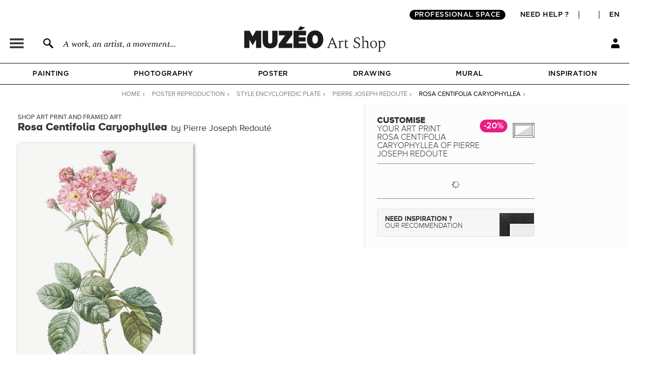

--- FILE ---
content_type: text/html; charset=utf-8
request_url: https://en.muzeo.com/art-print/rosa-centifolia-caryophyllea/pierre-joseph-redoute
body_size: 17597
content:
<!DOCTYPE html>
<!--[if lte IE 8]>
<script type="text/javascript">
window.location.href="/navigateur_ie.php/";
</script>
<![endif]-->
<!--[if IEMobile 7]><html class="iem7"  lang="en" dir="ltr"><![endif]-->
<!--[if lte IE 6]><html class="lt-ie9 lt-ie8 lt-ie7"  lang="en" dir="ltr"><![endif]-->
<!--[if (IE 7)&(!IEMobile)]><html class="lt-ie9 lt-ie8"  lang="en" dir="ltr"><![endif]-->
<!--[if IE 8]><html class="lt-ie9"  lang="en" dir="ltr"><![endif]-->
<!--[if IE 9]><html class="ie9"  lang="en" dir="ltr"><![endif]-->
<!--[if (gte IE 10)|(gt IEMobile 7)]><!-->
<html  lang="en" dir="ltr">
<!--<![endif]-->
	<head profile="http://www.w3.org/1999/xhtml/vocab">
							<script>window.dataLayer = window.dataLayer || [];dataLayer.push({"event" : "search","search_term" : "enphotographs artprints","search_results" : "0","search_type" : "direct",});dataLayer.push({"new_client":"0","item_view":"626431"});dataLayer.push({"Niveau 1":"Page cadre / tableau","Niveau 2":"Classical | Encyclopedic plate","Niveau 3":"Posters"});</script>
							<script>(function(w,d,s,l,i){w[l]=w[l]||[];w[l].push({'gtm.start':new Date().getTime(),event:'gtm.js'});var f=d.getElementsByTagName(s)[0],j=d.createElement(s),dl=l!='dataLayer'?'&l='+l:'';j.async=true;j.src='https://www.googletagmanager.com/gtm.js?id='+i+dl;f.parentNode.insertBefore(j,f);})(window,document,'script','dataLayer','GTM-5PRTB6');</script>
							<meta charset="utf-8" />
<link rel="shortcut icon" href="https://en.muzeo.com/favicon.ico" type="image/vnd.microsoft.icon" />
<meta property="og:title" content="Rosa Centifolia Caryophyllea by Pierre Joseph Redouté – Art print, wall art, posters and framed art" />
<meta property="og:description" content="Customise Rosa Centifolia Caryophyllea by Pierre Joseph Redouté and decorate your walls with our art prints handmade in France." />
<meta property="og:url" content="https://en.muzeo.com/art-print/rosa-centifolia-caryophyllea/pierre-joseph-redoute" />
<meta property="og:image" content="https://en.muzeo.com/sites/default/files/styles/image_facebook_repro/public/oeuvres/posters/classical/rosa_centifolia_caryophyllea267019.jpg" />
<meta property="og:type" content="oeuvre" />
<meta property="og:site_name" content="Muzéo" />
<meta property="og:phone_number" content="01 77 68 63 53" />
<meta property="og:email" content="contact@muzeo.fr" />
<meta property="og:country-name" content="France" />
<meta property="og:postal-code" content="92120" />
<meta property="og:region" content="Ile de France" />
<meta property="og:locality" content="Montrouge" />
<meta property="og:street-address" content="31 Avenue Léon Gambetta" />
<meta name="description" content="Customise Rosa Centifolia Caryophyllea by Pierre Joseph Redouté and decorate your walls with our art prints handmade in France." />
<meta name="robots" content="follow, index" />
<meta name="generator" content="Drupal 7 (http://drupal.org)" />
<link rel="canonical" href="https://en.muzeo.com/art-print/rosa-centifolia-caryophyllea/pierre-joseph-redoute" />
		<title>Rosa Centifolia Caryophyllea by Pierre Joseph Redouté – Art print, wall art, posters and framed art</title>
		<link rel="apple-touch-icon" sizes="120x120" href="https://fr.muzeo.com/sites/all/themes/muzeo/apple-touch-icon.png">
		<link rel="icon" type="image/png" sizes="32x32" href="https://fr.muzeo.com/sites/all/themes/muzeo/favicon-32x32.png">
		<link rel="icon" type="image/png" sizes="16x16" href="https://fr.muzeo.com/sites/all/themes/muzeo/favicon-16x16.png">
		<link rel="manifest" href="https://fr.muzeo.com/sites/all/themes/muzeo/site.webmanifest">
		<link rel="mask-icon" href="https://fr.muzeo.com/sites/all/themes/muzeo/safari-pinned-tab.svg" color="#5bbad5">
		<meta name="viewport" content="width=device-width, initial-scale=1, maximum-scale=1, minimum-scale=1, user-scalable=no"/>
		<meta http-equiv="cleartype" content="on">
    <meta name="facebook-domain-verification" content="dtqz3425724h42di5q5wk0jl0u198l" />
		<link type="text/css" rel="stylesheet" href="https://en.muzeo.com/sites/default/files/css/css_kShW4RPmRstZ3SpIC-ZvVGNFVAi0WEMuCnI0ZkYIaFw.css" media="all" />
<link type="text/css" rel="stylesheet" href="https://en.muzeo.com/sites/default/files/css/css_vBi6Jy7Qpci3IU8sPNb3ao-bm7-ACsHE71yJNyGKP6E.css" media="all" />
<link type="text/css" rel="stylesheet" href="https://en.muzeo.com/sites/default/files/css/css_M3pXSfK0H0sq3mII_D0WkjCyYlCqT52GgWFFgaDPcoc.css" media="all" />
<link type="text/css" rel="stylesheet" href="https://en.muzeo.com/sites/default/files/css/css_1NFQndyMWoKyi3fOEEEZz7oOrMw1PZlMvNTx02Av7iw.css" media="all" />
<link type="text/css" rel="stylesheet" href="https://en.muzeo.com/sites/default/files/css/css__qHf0zgcB_uSpqDDTManS3p4AZnLs016lIdwQ65K2WE.css" media="all" />
		<script src="https://en.muzeo.com/sites/all/modules/contrib/jquery_update/replace/jquery/1.7/jquery.min.js?v=1.7.2"></script>
<script src="https://en.muzeo.com/misc/jquery-extend-3.4.0.js?v=1.7.2"></script>
<script src="https://en.muzeo.com/misc/jquery-html-prefilter-3.5.0-backport.js?v=1.7.2"></script>
<script src="https://en.muzeo.com/misc/jquery.once.js?v=1.2"></script>
<script src="https://en.muzeo.com/misc/drupal.js?t9bim1"></script>
<script src="https://en.muzeo.com/sites/all/modules/contrib/jquery_update/replace/ui/ui/minified/jquery.ui.core.min.js?v=1.10.2"></script>
<script src="https://en.muzeo.com/sites/all/modules/contrib/jquery_update/replace/ui/ui/minified/jquery.ui.widget.min.js?v=1.10.2"></script>
<script src="https://en.muzeo.com/sites/all/modules/contrib/jquery_update/replace/ui/ui/minified/jquery.ui.button.min.js?v=1.10.2"></script>
<script src="https://en.muzeo.com/sites/all/modules/contrib/jquery_update/replace/ui/ui/minified/jquery.ui.mouse.min.js?v=1.10.2"></script>
<script src="https://en.muzeo.com/sites/all/modules/contrib/jquery_update/replace/ui/ui/minified/jquery.ui.draggable.min.js?v=1.10.2"></script>
<script src="https://en.muzeo.com/sites/all/modules/contrib/jquery_update/replace/ui/ui/minified/jquery.ui.position.min.js?v=1.10.2"></script>
<script src="https://en.muzeo.com/misc/ui/jquery.ui.position-1.13.0-backport.js?v=1.10.2"></script>
<script src="https://en.muzeo.com/sites/all/modules/contrib/jquery_update/replace/ui/ui/minified/jquery.ui.resizable.min.js?v=1.10.2"></script>
<script src="https://en.muzeo.com/sites/all/modules/contrib/jquery_update/replace/ui/ui/minified/jquery.ui.dialog.min.js?v=1.10.2"></script>
<script src="https://en.muzeo.com/misc/ui/jquery.ui.dialog-1.13.0-backport.js?v=1.10.2"></script>
<script src="https://en.muzeo.com/sites/all/modules/contrib/jquery_update/replace/ui/ui/minified/jquery.ui.menu.min.js?v=1.10.2"></script>
<script src="https://en.muzeo.com/sites/all/modules/contrib/jquery_update/replace/ui/ui/minified/jquery.ui.autocomplete.min.js?v=1.10.2"></script>
<script src="https://en.muzeo.com/sites/all/modules/contrib/jquery_update/replace/ui/external/jquery.cookie.js?v=67fb34f6a866c40d0570"></script>
<script src="https://en.muzeo.com/sites/all/modules/contrib/jquery_update/replace/misc/jquery.form.min.js?v=2.69"></script>
<script src="https://en.muzeo.com/misc/form-single-submit.js?v=7.103"></script>
<script src="https://en.muzeo.com/misc/ajax.js?v=7.103"></script>
<script src="https://en.muzeo.com/sites/all/modules/contrib/jquery_update/js/jquery_update.js?v=0.0.1"></script>
<script src="https://en.muzeo.com/sites/all/modules/contrib/entityreference/js/entityreference.js?t9bim1"></script>
<script src="https://en.muzeo.com/sites/all/modules/custom/mzo_affiche_kmg/mzo_affiche_kmg.js?t9bim1"></script>
<script src="https://en.muzeo.com/sites/all/modules/custom/mzo_artists_list/mzo_artists_list.js?t9bim1"></script>
<script src="https://en.muzeo.com/sites/all/modules/custom/mzo_backoffice_exe/mzo_backoffice_exe.js?t9bim1"></script>
<script src="https://en.muzeo.com/sites/all/modules/custom/mzo_bridgeman/js/mzo_bridgeman.js?t9bim1"></script>
<script src="https://en.muzeo.com/sites/all/modules/custom/mzo_captcha/mzo_captcha.js?t9bim1"></script>
<script src="https://en.muzeo.com/sites/all/modules/custom/mzo_checkout_payment_theming/mzo_checkout_payment_theming.js?t9bim1"></script>
<script src="https://en.muzeo.com/sites/all/modules/custom/mzo_configurator/js/mzo_configurator.js?t9bim1"></script>
<script src="https://en.muzeo.com/sites/all/modules/custom/mzo_configurator/js/jquery.transit.min.js?t9bim1"></script>
<script src="https://en.muzeo.com/sites/all/modules/custom/mzo_datalayer/mzo_datalayer.js?t9bim1"></script>
<script src="https://en.muzeo.com/sites/all/modules/custom/mzo_exalead/js/mzo_exalead.js?t9bim1"></script>
<script src="https://en.muzeo.com/sites/all/modules/custom/mzo_exalead/js/mzo_exalead.admin.js?t9bim1"></script>
<script src="https://en.muzeo.com/sites/all/modules/custom/mzo_exalead/js/jquery.jqtransform.js?t9bim1"></script>
<script src="https://en.muzeo.com/sites/all/modules/custom/mzo_faq/mzo_faq.js?t9bim1"></script>
<script src="https://en.muzeo.com/sites/all/modules/custom/mzo_gift_cards/js/mzo_gift_cards.js?t9bim1"></script>
<script src="https://en.muzeo.com/sites/all/modules/custom/mzo_google_analytics_4_tag_manager/mzo_google_analytics_4_tag_manager.js?t9bim1"></script>
<script src="https://en.muzeo.com/sites/all/modules/custom/mzo_inspiration/mzo_inspiration.js?t9bim1"></script>
<script src="https://en.muzeo.com/sites/all/modules/custom/mzo_homepage_btob_btoc_popup/mzo_homepage_btob_btoc_popup.js?t9bim1"></script>
<script src="https://en.muzeo.com/sites/all/modules/custom/mzo_offline_ordering/mzo_offline_ordering.js?t9bim1"></script>
<script src="https://en.muzeo.com/sites/all/modules/custom/mzo_offline_ordering_automating/mzo_offline_ordering_automating.js?t9bim1"></script>
<script src="https://en.muzeo.com/sites/all/modules/custom/mzo_orders_pending_shipping_address/mzo_orders_pending_shipping_address.js?t9bim1"></script>
<script src="https://en.muzeo.com/sites/all/modules/custom/mzo_order_logs/js/mzo_order_logs.js?t9bim1"></script>
<script src="https://en.muzeo.com/sites/all/modules/custom/mzo_pages_html_form_parent_menu_item_autocomplete/mzo_pages_html_form_parent_menu_item_autocomplete.js?t9bim1"></script>
<script src="https://en.muzeo.com/sites/all/modules/custom/mzo_promotion/mzo_promotion_cadres/mzo_promotion_cadres.js?t9bim1"></script>
<script src="https://en.muzeo.com/sites/all/modules/custom/mzo_promotion/mzo_promotion_categories/mzo_promotion_categories.js?t9bim1"></script>
<script src="https://en.muzeo.com/sites/all/modules/custom/mzo_promotion/mzo_promotion_supports/mzo_promotion_supports.js?t9bim1"></script>
<script src="https://en.muzeo.com/sites/all/modules/custom/mzo_toolbox/js/mzo_toolbox.js?t9bim1"></script>
<script src="https://en.muzeo.com/sites/all/modules/custom/mzo_ups/js/mzo_ups.js?t9bim1"></script>
<script src="https://en.muzeo.com/sites/all/libraries/colorbox/jquery.colorbox-min.js?t9bim1"></script>
<script src="https://en.muzeo.com/sites/all/modules/contrib/colorbox/js/colorbox.js?t9bim1"></script>
<script src="https://en.muzeo.com/sites/all/modules/contrib/colorbox/styles/default/colorbox_style.js?t9bim1"></script>
<script src="https://en.muzeo.com/sites/all/modules/contrib/colorbox/js/colorbox_load.js?t9bim1"></script>
<script src="https://en.muzeo.com/sites/all/modules/contrib/colorbox/js/colorbox_inline.js?t9bim1"></script>
<script src="https://en.muzeo.com/misc/progress.js?v=7.103"></script>
<script src="https://en.muzeo.com/sites/all/modules/custom/mzo_configurator/js/epic-image-zoom.min.js?t9bim1"></script>
<script src="https://en.muzeo.com/sites/all/modules/custom/mzo_collection/js/popover.js?t9bim1"></script>
<script src="https://en.muzeo.com/misc/jquery.form.js?t9bim1"></script>
<script src="https://en.muzeo.com/sites/all/modules/custom/mzo_configurator/js/mzo_configurator_options.js?t9bim1"></script>
<script src="https://js.stripe.com/v3"></script>
<script src="https://en.muzeo.com/sites/all/themes/muzeo/js/noty/js/noty/jquery.noty.js?t9bim1"></script>
<script src="https://en.muzeo.com/sites/all/themes/muzeo/js/noty/js/noty/themes/default.js?t9bim1"></script>
<script src="https://en.muzeo.com/sites/all/themes/muzeo/js/noty/js/noty/layouts/top.js?t9bim1"></script>
<script src="https://en.muzeo.com/sites/all/themes/muzeo/js/noty/js/noty/layouts/center.js?t9bim1"></script>
<script src="https://en.muzeo.com/sites/all/themes/muzeo/js/script_muzeo.js?t9bim1"></script>
<script src="https://en.muzeo.com/sites/all/themes/muzeo/js/script_ajax.js?t9bim1"></script>
<script src="https://en.muzeo.com/sites/all/themes/muzeo/js/script_inspiration.js?t9bim1"></script>
<script src="https://en.muzeo.com/sites/all/themes/muzeo/js/script_muzeo/jquery.backgroundSize.js?t9bim1"></script>
<script src="https://en.muzeo.com/sites/all/themes/muzeo/js/script_muzeo/kkcountdown.js?t9bim1"></script>
<script src="https://en.muzeo.com/sites/all/themes/muzeo/js/script_muzeo/jquery.jcarousel.min.js?t9bim1"></script>
<script src="https://en.muzeo.com/sites/all/themes/muzeo/js/script_muzeo/jquery.touchwipe.min.js?t9bim1"></script>
<script src="https://en.muzeo.com/sites/all/themes/muzeo/js/script_muzeo/jquery.cookie.js?t9bim1"></script>
<script src="https://en.muzeo.com/sites/all/themes/muzeo/js/script_muzeo/jquery.animate-colors.js?t9bim1"></script>
<script src="https://en.muzeo.com/sites/all/themes/muzeo/js/script_muzeo/jquery.scrollorama.min.js?t9bim1"></script>
<script src="https://en.muzeo.com/sites/all/themes/muzeo/js/script_muzeo/jquery.zoom.min.js?t9bim1"></script>
<script src="https://en.muzeo.com/sites/all/themes/muzeo/js/script_muzeo/jquery.easing.1.3.js?t9bim1"></script>
<script src="https://en.muzeo.com/sites/all/themes/muzeo/js/script_muzeo/jquery.jBreadCrumb.1.1.js?t9bim1"></script>
<script src="https://en.muzeo.com/sites/all/themes/muzeo/js/script_muzeo/jquery.bgpos.js?t9bim1"></script>
<script src="https://en.muzeo.com/sites/all/themes/muzeo/js/script_muzeo/jquery.placeholder.min.js?t9bim1"></script>
<script src="https://en.muzeo.com/sites/all/themes/muzeo/js/script_muzeo/jquery.lazy.min.js?t9bim1"></script>
<script src="https://en.muzeo.com/sites/all/themes/muzeo/responsive/mzo_mobile.js?t9bim1"></script>
<script>jQuery.extend(Drupal.settings, {"basePath":"\/","pathPrefix":"","setHasJsCookie":0,"ajaxPageState":{"theme":"muzeo","theme_token":"35inh_73T8OnAHlxKh5g-3lGIl8Tv-5rykBs72ADlnY","jquery_version":"1.7","js":{"sites\/all\/modules\/contrib\/jquery_update\/replace\/jquery\/1.7\/jquery.min.js":1,"misc\/jquery-extend-3.4.0.js":1,"misc\/jquery-html-prefilter-3.5.0-backport.js":1,"misc\/jquery.once.js":1,"misc\/drupal.js":1,"sites\/all\/modules\/contrib\/jquery_update\/replace\/ui\/ui\/minified\/jquery.ui.core.min.js":1,"sites\/all\/modules\/contrib\/jquery_update\/replace\/ui\/ui\/minified\/jquery.ui.widget.min.js":1,"sites\/all\/modules\/contrib\/jquery_update\/replace\/ui\/ui\/minified\/jquery.ui.button.min.js":1,"sites\/all\/modules\/contrib\/jquery_update\/replace\/ui\/ui\/minified\/jquery.ui.mouse.min.js":1,"sites\/all\/modules\/contrib\/jquery_update\/replace\/ui\/ui\/minified\/jquery.ui.draggable.min.js":1,"sites\/all\/modules\/contrib\/jquery_update\/replace\/ui\/ui\/minified\/jquery.ui.position.min.js":1,"misc\/ui\/jquery.ui.position-1.13.0-backport.js":1,"sites\/all\/modules\/contrib\/jquery_update\/replace\/ui\/ui\/minified\/jquery.ui.resizable.min.js":1,"sites\/all\/modules\/contrib\/jquery_update\/replace\/ui\/ui\/minified\/jquery.ui.dialog.min.js":1,"misc\/ui\/jquery.ui.dialog-1.13.0-backport.js":1,"sites\/all\/modules\/contrib\/jquery_update\/replace\/ui\/ui\/minified\/jquery.ui.menu.min.js":1,"sites\/all\/modules\/contrib\/jquery_update\/replace\/ui\/ui\/minified\/jquery.ui.autocomplete.min.js":1,"sites\/all\/modules\/contrib\/jquery_update\/replace\/ui\/external\/jquery.cookie.js":1,"sites\/all\/modules\/contrib\/jquery_update\/replace\/misc\/jquery.form.min.js":1,"misc\/form-single-submit.js":1,"misc\/ajax.js":1,"sites\/all\/modules\/contrib\/jquery_update\/js\/jquery_update.js":1,"sites\/all\/modules\/contrib\/entityreference\/js\/entityreference.js":1,"sites\/all\/modules\/custom\/mzo_affiche_kmg\/mzo_affiche_kmg.js":1,"sites\/all\/modules\/custom\/mzo_artists_list\/mzo_artists_list.js":1,"sites\/all\/modules\/custom\/mzo_backoffice_exe\/mzo_backoffice_exe.js":1,"sites\/all\/modules\/custom\/mzo_bridgeman\/js\/mzo_bridgeman.js":1,"sites\/all\/modules\/custom\/mzo_captcha\/mzo_captcha.js":1,"sites\/all\/modules\/custom\/mzo_checkout_payment_theming\/mzo_checkout_payment_theming.js":1,"sites\/all\/modules\/custom\/mzo_configurator\/js\/mzo_configurator.js":1,"sites\/all\/modules\/custom\/mzo_configurator\/js\/jquery.transit.min.js":1,"sites\/all\/modules\/custom\/mzo_datalayer\/mzo_datalayer.js":1,"sites\/all\/modules\/custom\/mzo_exalead\/js\/mzo_exalead.js":1,"sites\/all\/modules\/custom\/mzo_exalead\/js\/mzo_exalead.admin.js":1,"sites\/all\/modules\/custom\/mzo_exalead\/js\/jquery.jqtransform.js":1,"sites\/all\/modules\/custom\/mzo_faq\/mzo_faq.js":1,"sites\/all\/modules\/custom\/mzo_gift_cards\/js\/mzo_gift_cards.js":1,"sites\/all\/modules\/custom\/mzo_google_analytics_4_tag_manager\/mzo_google_analytics_4_tag_manager.js":1,"sites\/all\/modules\/custom\/mzo_inspiration\/mzo_inspiration.js":1,"sites\/all\/modules\/custom\/mzo_homepage_btob_btoc_popup\/mzo_homepage_btob_btoc_popup.js":1,"sites\/all\/modules\/custom\/mzo_offline_ordering\/mzo_offline_ordering.js":1,"sites\/all\/modules\/custom\/mzo_offline_ordering_automating\/mzo_offline_ordering_automating.js":1,"sites\/all\/modules\/custom\/mzo_orders_pending_shipping_address\/mzo_orders_pending_shipping_address.js":1,"sites\/all\/modules\/custom\/mzo_order_logs\/js\/mzo_order_logs.js":1,"sites\/all\/modules\/custom\/mzo_pages_html_form_parent_menu_item_autocomplete\/mzo_pages_html_form_parent_menu_item_autocomplete.js":1,"sites\/all\/modules\/custom\/mzo_promotion\/mzo_promotion_cadres\/mzo_promotion_cadres.js":1,"sites\/all\/modules\/custom\/mzo_promotion\/mzo_promotion_categories\/mzo_promotion_categories.js":1,"sites\/all\/modules\/custom\/mzo_promotion\/mzo_promotion_supports\/mzo_promotion_supports.js":1,"sites\/all\/modules\/custom\/mzo_toolbox\/js\/mzo_toolbox.js":1,"sites\/all\/modules\/custom\/mzo_ups\/js\/mzo_ups.js":1,"sites\/all\/libraries\/colorbox\/jquery.colorbox-min.js":1,"sites\/all\/modules\/contrib\/colorbox\/js\/colorbox.js":1,"sites\/all\/modules\/contrib\/colorbox\/styles\/default\/colorbox_style.js":1,"sites\/all\/modules\/contrib\/colorbox\/js\/colorbox_load.js":1,"sites\/all\/modules\/contrib\/colorbox\/js\/colorbox_inline.js":1,"misc\/progress.js":1,"sites\/all\/modules\/custom\/mzo_configurator\/js\/epic-image-zoom.min.js":1,"sites\/all\/modules\/custom\/mzo_collection\/js\/popover.js":1,"misc\/jquery.form.js":1,"sites\/all\/modules\/custom\/mzo_configurator\/js\/mzo_configurator_options.js":1,"https:\/\/js.stripe.com\/v3":1,"sites\/all\/themes\/muzeo\/js\/noty\/js\/noty\/jquery.noty.js":1,"sites\/all\/themes\/muzeo\/js\/noty\/js\/noty\/themes\/default.js":1,"sites\/all\/themes\/muzeo\/js\/noty\/js\/noty\/layouts\/top.js":1,"sites\/all\/themes\/muzeo\/js\/noty\/js\/noty\/layouts\/center.js":1,"sites\/all\/themes\/muzeo\/js\/script_muzeo.js":1,"sites\/all\/themes\/muzeo\/js\/script_ajax.js":1,"sites\/all\/themes\/muzeo\/js\/script_inspiration.js":1,"sites\/all\/themes\/muzeo\/js\/script_muzeo\/jquery.backgroundSize.js":1,"sites\/all\/themes\/muzeo\/js\/script_muzeo\/kkcountdown.js":1,"sites\/all\/themes\/muzeo\/js\/script_muzeo\/jquery.jcarousel.min.js":1,"sites\/all\/themes\/muzeo\/js\/script_muzeo\/jquery.touchwipe.min.js":1,"sites\/all\/themes\/muzeo\/js\/script_muzeo\/jquery.cookie.js":1,"sites\/all\/themes\/muzeo\/js\/script_muzeo\/jquery.animate-colors.js":1,"sites\/all\/themes\/muzeo\/js\/script_muzeo\/jquery.scrollorama.min.js":1,"sites\/all\/themes\/muzeo\/js\/script_muzeo\/jquery.zoom.min.js":1,"sites\/all\/themes\/muzeo\/js\/script_muzeo\/jquery.easing.1.3.js":1,"sites\/all\/themes\/muzeo\/js\/script_muzeo\/jquery.jBreadCrumb.1.1.js":1,"sites\/all\/themes\/muzeo\/js\/script_muzeo\/jquery.bgpos.js":1,"sites\/all\/themes\/muzeo\/js\/script_muzeo\/jquery.placeholder.min.js":1,"sites\/all\/themes\/muzeo\/js\/script_muzeo\/jquery.lazy.min.js":1,"sites\/all\/themes\/muzeo\/responsive\/mzo_mobile.js":1},"css":{"modules\/system\/system.base.css":1,"modules\/system\/system.menus.css":1,"modules\/system\/system.messages.css":1,"modules\/system\/system.theme.css":1,"misc\/ui\/jquery.ui.core.css":1,"misc\/ui\/jquery.ui.theme.css":1,"misc\/ui\/jquery.ui.button.css":1,"misc\/ui\/jquery.ui.resizable.css":1,"misc\/ui\/jquery.ui.dialog.css":1,"misc\/ui\/jquery.ui.menu.css":1,"misc\/ui\/jquery.ui.autocomplete.css":1,"modules\/field\/theme\/field.css":1,"sites\/all\/modules\/contrib\/field_hidden\/field_hidden.css":1,"sites\/all\/modules\/custom\/mzo_affiche_kmg\/mzo_affiche_kmg.css":1,"sites\/all\/modules\/custom\/mzo_artists_list\/mzo_artists_list.css":1,"sites\/all\/modules\/custom\/mzo_backoffice_exe\/mzo_backoffice_exe.css":1,"sites\/all\/modules\/custom\/mzo_captcha\/mzo_captcha.css":1,"sites\/all\/modules\/custom\/mzo_checkout_payment_theming\/mzo_checkout_payment_theming.css":1,"sites\/all\/modules\/custom\/mzo_collection\/css\/mzo_collection.css":1,"sites\/all\/modules\/custom\/mzo_configurator\/css\/mzo_configurator_options.css":1,"sites\/all\/modules\/custom\/mzo_exalead\/css\/mzo_exalead.css":1,"sites\/all\/modules\/custom\/mzo_exalead\/css\/jqtransform.css":1,"sites\/all\/modules\/custom\/mzo_faq\/mzo_faq.css":1,"sites\/all\/modules\/custom\/mzo_gift_cards\/css\/mzo_gift_cards.css":1,"sites\/all\/modules\/custom\/mzo_google_analytics_4_tag_manager\/mzo_google_analytics_4_tag_manager.css":1,"sites\/all\/modules\/custom\/mzo_homepage_btob_btoc_popup\/mzo_homepage_btob_btoc_popup_webfonts.css":1,"sites\/all\/modules\/custom\/mzo_homepage_btob_btoc_popup\/mzo_homepage_btob_btoc_popup.css":1,"sites\/all\/modules\/custom\/mzo_homepage_btob_btoc_popup\/mzo_homepage_btob_btoc_popup_992.css":1,"sites\/all\/modules\/custom\/mzo_homepage_btob_btoc_popup\/mzo_homepage_btob_btoc_popup_1400.css":1,"sites\/all\/modules\/custom\/mzo_inspiration\/mzo_inspiration.css":1,"sites\/all\/modules\/custom\/mzo_orders_pending_shipping_address\/mzo_orders_pending_shipping_address.css":1,"sites\/all\/modules\/custom\/mzo_order_logs\/css\/mzo_order_logs.css":1,"modules\/node\/node.css":1,"modules\/user\/user.css":1,"sites\/all\/modules\/contrib\/views\/css\/views.css":1,"sites\/all\/modules\/contrib\/colorbox\/styles\/default\/colorbox_style.css":1,"sites\/all\/modules\/contrib\/ctools\/css\/ctools.css":1,"sites\/all\/modules\/contrib\/panels\/css\/panels.css":1,"sites\/all\/modules\/contrib\/tagclouds\/tagclouds.css":1,"sites\/all\/modules\/contrib\/panels\/plugins\/layouts\/twocol_stacked\/twocol_stacked.css":1,"sites\/all\/modules\/custom\/mzo_collection\/css\/popover.css":1,"public:\/\/ctools\/css\/ad57ff1546b4e3e493a0d16eb09e3ad9.css":1,"sites\/all\/themes\/muzeo\/templates\/panels\/plugins\/layouts\/muzeo_site_template\/muzeo_site_template.css":1,"sites\/all\/themes\/muzeo\/system.menus.css":1,"sites\/all\/themes\/muzeo\/css\/normalize.css":1,"sites\/all\/themes\/muzeo\/css\/wireframes.css":1,"sites\/all\/themes\/muzeo\/css\/layouts\/responsive-sidebars.css":1,"sites\/all\/themes\/muzeo\/css\/page-backgrounds.css":1,"sites\/all\/themes\/muzeo\/css\/tabs.css":1,"sites\/all\/themes\/muzeo\/css\/pages.css":1,"sites\/all\/themes\/muzeo\/css\/blocks.css":1,"sites\/all\/themes\/muzeo\/css\/navigation.css":1,"sites\/all\/themes\/muzeo\/css\/views-styles.css":1,"sites\/all\/themes\/muzeo\/css\/nodes.css":1,"sites\/all\/themes\/muzeo\/css\/comments.css":1,"sites\/all\/themes\/muzeo\/css\/forms.css":1,"sites\/all\/themes\/muzeo\/css\/fields.css":1,"sites\/all\/themes\/muzeo\/css\/print.css":1,"sites\/all\/themes\/muzeo\/css\/styles.css":1,"sites\/all\/themes\/muzeo\/css\/tabs_product.css":1,"sites\/all\/themes\/muzeo\/js\/uniforms\/css\/uniform.default.css":1,"sites\/all\/themes\/muzeo\/css\/kit_webfont.css":1,"sites\/all\/themes\/muzeo\/responsive\/mzo_mobile.css":1,"sites\/all\/themes\/muzeo\/css\/wysiwyg.css":1}},"colorbox":{"opacity":"0.85","current":"{current} of {total}","previous":"\u00ab Prev","next":"Next \u00bb","close":"Close","maxWidth":"98%","maxHeight":"98%","fixed":true,"mobiledetect":true,"mobiledevicewidth":"480px","file_public_path":"\/sites\/default\/files","specificPagesDefaultValue":"admin*\nimagebrowser*\nimg_assist*\nimce*\nnode\/add\/*\nnode\/*\/edit\nprint\/*\nprintpdf\/*\nsystem\/ajax\nsystem\/ajax\/*"},"jcarousel":{"ajaxPath":"https:\/\/en.muzeo.com\/jcarousel\/ajax\/views"},"better_exposed_filters":{"views":{"mzo_homepage_blocks":{"displays":{"panel_pane_1":{"filters":[]}}}}},"node":{"public_dir_path":"https:\/\/en.muzeo.com\/sites\/default\/files","image_basse_def":"https:\/\/en.muzeo.com\/sites\/default\/files\/styles\/image_basse_def\/public\/oeuvres\/posters\/classical\/rosa_centifolia_caryophyllea267019.jpg","image_moyenne_def":"https:\/\/en.muzeo.com\/sites\/default\/files\/styles\/image_moyenne_def\/public\/oeuvres\/posters\/classical\/rosa_centifolia_caryophyllea267019.jpg","image_thumbnail":"https:\/\/en.muzeo.com\/sites\/default\/files\/styles\/image_thumb_def\/public\/oeuvres\/posters\/classical\/rosa_centifolia_caryophyllea267019.jpg","title":"Rosa Centifolia Caryophyllea","artiste":"Pierre Joseph Redout\u00e9","get_support":0,"get_format":0,"get_cadre":0,"get_option":0},"page":{"data_type":"oeuvre","data_id":"626431","more_id":"487983","param_id":0,"tag_effiliation":true,"showroom_closed_dates":0,"showroom_opened_we":0,"standard_telephone_fr":"01 84 80 55 35","standard_telephone_en":"+33 (0)1 84 80 55 35","email_client_fr":"service-client@muzeo.fr","email_client_en":"customer@muzeo.com","showroom_time_list_afternoon":0,"showroom_time_list_friday_afternoon":0},"urlIsAjaxTrusted":{"\/art-print\/rosa-centifolia-caryophyllea\/pierre-joseph-redoute":true},"rmb_lang":"en","pxformat":"ttc"});</script>
					<meta name="p:domain_verify" content="84ff3fbd7083038ef2cf27b7bd0c1181"/>
			<link rel="alternate" href="https://en.muzeo.com/art-print/rosa-centifolia-caryophyllea/pierre-joseph-redoute" hreflang="en" /><link rel="alternate" href="https://fr.muzeo.com/reproduction-oeuvre/rosa-centifolia-caryophyllea/pierre-joseph-redoute" hreflang="fr" />			<!--IE-->
							<!--[if lt IE 9]>
				<script src="/sites/all/themes/zen/js/html5-respond.js"></script>
				<![endif]-->
						<!--[if IE 9]>
			<style type="text/css">
				.section-cart table.views-table.cols-6{border-collapse: collapse; zoom:1; clear: both; margin-bottom: 10px; position: relative;}
				input.form-radio{background-image: none; background-repeat: no-repeat; background-position: none;}
				input.form-radio:checked{background-image: none; background-repeat: no-repeat; background-position: none;}
				input.form-radio{background-image: none;}
				input.form-radio:checked{background-image: none;}
			</style>
			<![endif]-->
			</head>
	<body data-origine="" data-inscription-newsletter="" data-uid="0" data-order-id="0" data-order-shipping-country="" class="html not-front not-logged-in no-sidebars page-node page-node- page-node-626431 node-type-oeuvre   i18n-en section-art-print page-panels" >
										<noscript><iframe src="https://www.googletagmanager.com/ns.html?id=GTM-5PRTB6" height="0" width="0" style="display:none;visibility:hidden"></iframe></noscript>
											<div id="container">
    <div id="scripts">
        <div class="ctn_panes_scripts">
            <div class="cnt_panes_mzo_popin_login">
<div class="panel-pane pane-mzo-popin-login" >
            <div class="pane-content">
    <div id="popin_login_container" style="display: none;"></div>  </div>
    </div>
</div>
<div class="cnt_panes_mzo_popin_news">
<div class="panel-pane pane-mzo-popin-news" >
            <div class="pane-content">
    <div id="popin_news" style="display: none;"><div id="popin_news_container"><div id="popin_news_container_left"><div id="popin_news_container_left_header"><p id="popin_news_container_left_header_title">Subscribe to our<br />newsletter and get<br />5% off your first<br />order <span>Muzéo</span></p></div><div id="popin_news_container_left_content"><p id="popin_news_container_left_content_first">Receive our exclusive offers,<br />inspiring and exciting artistic content,<br />and some surprises.</p><div><input title="Enter email address" placeholder="Enter email address" onfocus="if(this.placeholder == 'Enter email address') { this.placeholder = ''; }" onblur="if(this.placeholder == '') { this.placeholder = 'Enter email address'; }" autocomplete="off" type="text" class="popin_news_mail" name="popin_news_mail" size="45" maxlength="128" /><div class="popin_news_submit_email">SUBMIT</div></div><p id="popin_news_container_left_content_second">We do not share your email address<br />and you can unsubscribe at any time.</p></div><div id="popin_news_container_left_footer"><p>To the right : Work or leisure - Iryna Kuznetsova (Iridi)</p></div></div><div id="popin_news_container_right"></div></div></div>  </div>
    </div>
</div>
<div class="cnt_panes_pane_navigation">
<div class="panel-pane pane-pane-navigation" >
            <div class="pane-content">
    <div id="navigation" class="menu withprimary withsecondary ">
      <div id="primary" class="clear-block">
      <div id="title_main_menu" class="menu_title">
	Menu	<span id="close_main_menu">&nbsp;</span>
</div>
<div id="content_main_menu">
			<div class="menu_title">Art print</div>
									<span data="24847" id="menu_link_photography" class="menu_link menu_link_niv1">Photography</span><br />
												<span data="24848" id="menu_link_painting" class="menu_link menu_link_niv1">Painting</span><br />
												<span data="24849" id="menu_link_poster" class="menu_link menu_link_niv1">Poster</span><br />
												<span data="24850" id="menu_link_drawing" class="menu_link menu_link_niv1">Drawing</span><br />
												<span data="24851" id="menu_link_artists" class="menu_link menu_link_niv1">Artists</span><br />
								<div class="menu_title">Mural</div>
									<a href="https://en.muzeo.com/search/artwork/type-mural" id="menu_link_all-our-murals" class="menu_link menu_link_niv1">All our Murals</a><br />
								<div class="menu_title">Lampshade</div>
									<a href="https://en.muzeo.com/search/artwork/type-lampshade" id="menu_link_all-our-lampshades" class="menu_link menu_link_niv1">All our Lampshades</a><br />
								<div class="menu_title">Inspiration</div>
									<a href="https://en.muzeo.com/inspiration/home-decor" id="menu_link_home-decor" class="menu_link menu_link_niv1">Home decor</a><br />
												<a href="https://en.muzeo.com/inspiration/gift-ideas" id="menu_link_gift-ideas" class="menu_link menu_link_niv1">Gift ideas</a><br />
												<a href="https://en.muzeo.com/gift-card" id="menu_link_gift-card" class="menu_link menu_link_niv1">Gift Card</a><br />
								<div class="menu_title">Muzeo Contract</div>
									<a href="https://en.muzeo.com/muzeo-pro" id="menu_link_for-professionals" class="menu_link menu_link_niv1">For professionals</a><br />
						</div>
    </div>
    </div>
  </div>
    </div>
</div>
<div class="cnt_panes_simple_form">
<div class="panel-pane pane-simple-form" >
            <div class="pane-content">
    <form action ="/" action="/art-print/rosa-centifolia-caryophyllea/pierre-joseph-redoute" method="post" id="ctools-mzo-simple-form" accept-charset="UTF-8"><div><div class="form-item form-type-textfield form-item-query">
 <input class="custom_search form-text" placeholder="Search for artists, artwork, style or subject..." onfocus="if(this.placeholder == &#039;Search for artists, artwork, style or subject...&#039;) { this.placeholder = &#039;&#039;; }" onblur="if(this.placeholder == &#039;&#039;) { this.placeholder = &#039;Search for artists, artwork, style or subject...&#039;; }" autocomplete="off" title="Search for artists, artwork, style or subject..." type="text" id="edit-query" name="query" value="" size="60" maxlength="128" />
</div>
<input type="submit" id="edit-search" name="op" value="Submit" class="form-submit" /><div class="result_suggest_container"></div><span class="close_search_bar"></span><input type="hidden" name="form_id" value="ctools_mzo_simple_form" />
</div></form>  </div>
    </div>
</div>
        </div>
    </div>
    <div id="header_content">
    <div id="banner_promo"></div>    <div id="header_first"><div class="first-header-mobile">
	<header class="first-header container-fluid" style="display: block;">
		<div class="row">
			<div class="column">
				<a target="_blank" id="first-header-pro" href="https://pro.muzeo.com/en">Professional space				</a>
				<a id="first-header-help" href="https://en.muzeo.com/faq">Need help ?				</a>
				<a id="first-header-currency" href="#"><div id='currency_switcher_container'><div id='currency_switcher_bouton'><strong></strong></div><div class='currency_switcher_hover'><div class='currency_switcher_hover_cell'><div class='dropdown_title'>Change currency</div><form class="form_currency" name="form_currency" method="post" accept-charset="UTF-8"><select title="Choose currency" class="currency_selector" name="currency" class="form-select" onchange="form_currency.submit(currency)"><option redirect="none" value="EUR">&euro; EUROS</option><option redirect="none" value="GBP">&pound; GBP</option></select><input type="submit" style="display:none;"></form></div></div></div></a>
				<a id="first-header-language" style="padding-right: 0; border: none;" href="#"><div id='language_switcher_container'><div id='language_switcher_bouton'><strong>en</strong></div><div class='language_switcher_hover'><div class='language_switcher_hover_cell'><div class='dropdown_title'>Change language</div><form class="form_language" name="form_language" method="post" accept-charset="UTF-8"><select title="Choose language" class="language_selector" name="language" class="form-select"><option url="https://en.muzeo.com/art-print/rosa-centifolia-caryophyllea/pierre-joseph-redoute" value="en" selected="selected">English</option><option url="https://fr.muzeo.com/reproduction-oeuvre/rosa-centifolia-caryophyllea/pierre-joseph-redoute" value="fr">Français</option></select><input type="submit" style="display:none;"></form></div></div></div></a>
			</div>
		</div>
	</header>
</div>
</div>    <div id="header_second"><header class="second-header container-fluid">
	<div class="row">
		<div class="col column nav-column d-flex justify-content-start align-items-start">
			<a href="#" id="header_left_menu">
				<img src="/sites/all/themes/muzeo/images/header/icon_menu.svg" height="20px">
			</a>
			<a href="#" id="header_left_search">
				<img src="/sites/all/themes/muzeo/images/header_2/icon_search.svg" height="20px">
				<p class="spectral-body-4">A work, an artist, a movement...</p>
			</a>
		</div>
		<div class="col column header-logo-column">
			<a class="header-logo" href="https://en.muzeo.com/">				<img src="/sites/all/themes/muzeo/images/header_2/logo_fr.svg" height="58px" class="header-logo-desktop" />
				<img src="/sites/all/themes/muzeo/images/header_2/logo_small.svg" height="27px" class="header-logo-mobile" />
			</a>
		</div>
		<div class="col column icon-column d-flex justify-content-end align-items-end">
			<div id='header_right_cart_container' class='header_cells'>
				<a href='/cart' id='header_right_cart'>
					<span class='header_right_cart_icon cart_empty lazy' data-src='/sites/all/themes/muzeo/images/header/icon_cart_empty_2.svg'></span>
					<span class='header_right_cart_icon cart_full lazy' data-src='/sites/all/themes/muzeo/images/header/icon_cart_full_2.svg'></span>
					<span id='header_right_cart_quant' class='cart-load-data'></span>
				</a>
			</div>
			<div id='header_right_user_container' class='header_cells'>
				<a href='#' id='header_right_user' class='user_menu_loading'>
					<span id='header_right_user_icon'></span>
					<span id='header_right_user_title'>
						<span class='ajax-load'></span>
					</span>
				</a>
			</div>
		</div>
	</div>
</header>
</div>    <div id="header_menu"><nav class="menu-header nav-scroller container-fluid">
	<div class="flex-wrap">
		<ul id="sub-menu-shop" class="nav">
						<li class="nav-item"><a href="https://en.muzeo.com/search/artwork/paintings/type-art-print" class="nav-link link-dark">Painting</a></li><li class="nav-item"><a href="https://en.muzeo.com/search/artwork/photo/type-art-print" class="nav-link link-dark">Photography</a></li><li class="nav-item"><a href="https://en.muzeo.com/search/artwork/posters/type-art-print" class="nav-link link-dark">Poster</a></li><li class="nav-item"><a href="https://en.muzeo.com/search/artwork/drawings/type-art-print" class="nav-link link-dark">Drawing</a></li><li class="nav-item"><a href="https://en.muzeo.com/search/artwork/type-mural" class="nav-link link-dark">Mural</a></li><li class="nav-item"><a href="https://en.muzeo.com/inspiration" class="nav-link link-dark">Inspiration</a></li>					</ul>
	</div>
</nav>
</div>    </div>
    <div id="main_content">
        <div class="ctn_panes_main_content" itemscope itemtype="http://schema.org/Product"><nav class="breadcrumb" role="navigation"><ol><li><a href="https://en.muzeo.com/">Home</a><b>›</b> </li><li><a href="https://en.muzeo.com/art-type/posters">Poster reproduction</a><b>›</b> </li><li><a href="https://en.muzeo.com/illustration-artprints/style-encyclopedic-plate">Style Encyclopedic plate</a><b>›</b> </li><li><a href="https://en.muzeo.com/artist/pierre-joseph-redoute">Pierre Joseph Redouté</a><b>›</b> </li><li>Rosa Centifolia Caryophyllea<b>›</b> </li></ol></nav><div class="cnt_panes_mzo_pane_messages">
<div class="panel-pane pane-mzo-pane-messages" >
            <div class="pane-content">
       </div>
    </div>
</div>
<div class="cnt_panes_page_content">
<div class="panel-pane pane-page-content" >
            <div class="pane-content">
    

<div class="panel-2col-stacked clearfix panel-display" >
  
  <div class="center-wrapper">
    <div class="panel-col-first panel-panel">
      <div class="inside"><div class="cnt_panes_node_content">
<div class="panel-pane pane-node-content" >
            <div class="pane-content">
    <div id="node-626431" class="node node-oeuvre view-mode-full clearfix">
    <div class="title-wrapper">
		<h1  class="node__title node-title">
			<span class="commande_oeuvre">
				Shop art print and framed art			</span>&nbsp;
			<span class="title_oeuvre" itemprop="name">Rosa Centifolia Caryophyllea</span><span class="artist_oeuvre"> by Pierre Joseph Redouté</span>		</h1>
		<input type="hidden" id="node_oeuvre" value="626431">
  </div>
  	<div class="content">
		<div id="content-left">
			<div id="img-need-zoom" tpopin="Zoom in" hpopin="#img_popin" class="big_img_div colorbox_popin_repro ">
									<img itemprop="image" src="https://en.muzeo.com/sites/default/files/styles/image_basse_def/public/oeuvres/posters/classical/rosa_centifolia_caryophyllea267019.jpg" />
				  <div class="img-tl"></div><div class="img-t"></div><div class="img-tr"></div>
				  <div class="img-l"></div><div class="img-r"></div>
				  <div class="img-bl"></div><div class="img-b"></div><div class="img-br"></div>
				 			</div>
			<div class="img-no-display" style="display:none;">
									<div class="field field-name-field-image-moyenne-definition field-type-image field-label-hidden"><div class="field-items"><div class="field-item even"><img src="https://en.muzeo.com/sites/default/files/styles/image_moyenne_def/public/oeuvres/posters/classical/rosa_centifolia_caryophyllea267019.jpg" width="857" height="1200" /></div></div></div>													<img id='img_deja_consulte' src='https://en.muzeo.com/sites/default/files/styles/img_deja_consulte/public/oeuvres/posters/classical/rosa_centifolia_caryophyllea267019.jpg' style='width:80px; height:80px; position:relative; display:block; float:none;' />							</div>
			<div id="mes_page" tpopin="View in room" hpopin="#mes_popin" class="colorbox_popin_repro">&nbsp;</div>
			<div class="wrapper-bottom">
				<div id="image_switch_buttons">
					<div id="boutons_oeuvre_thumbs_img" class="boutons_oeuvre_thumbs active">
						<div id="img_thumb" class="bouton_oeuvre_thumbs">&nbsp;</div>
						<div id="img_thumb_label" class="thumb_label">The artwork</div>
					</div>
					<div id="boutons_oeuvre_thumbs_mes" class="boutons_oeuvre_thumbs">
						<div id="mes_thumb" class="bouton_oeuvre_thumbs">&nbsp;</div>
						<div id="mes_thumb_label" class="thumb_label">View in room</div>
					</div>
					<div id="boutons_oeuvre_thumbs_info" class="boutons_oeuvre_thumbs">
						<div id="info_thumb" tpopin="Product details" hpopin="#selection_config_container" class="bouton_oeuvre_thumbs colorbox_popin_repro">&nbsp;</div>
						<div id="info_thumb_label" class="thumb_label">Product<br />details</div>
					</div>
				</div>
								<div id="partage">
					<span id="partage_link">Share</span>
					<div id="partage_popup">
						<div id="partage_popup_title">Share on...</div>
						<div><a href="https://www.facebook.com/sharer/sharer.php?u=https://en.muzeo.comhttps://en.muzeo.com/art-print/rosa-centifolia-caryophyllea/pierre-joseph-redoute" target="_blank" class="facebook popup_facebook_small" title="Facebook">&nbsp;</a></div>
						<div><a href="https://twitter.com/share?url=https://en.muzeo.comhttps://en.muzeo.com/art-print/rosa-centifolia-caryophyllea/pierre-joseph-redoute&text=Edition d'art et de photo / Muzéo Rosa Centifolia Caryophyllea de Pierre Joseph Redouté @MUZEOPARIS" target="_blank" class="twitter popup_twitter_small" title="Twitter">&nbsp;</a></div>
						<div class="pinterest"><a class="popup_pinterest_small" href="https://pinterest.com/pin/create/button/?url=https://en.muzeo.comhttps://en.muzeo.com/art-print/rosa-centifolia-caryophyllea/pierre-joseph-redoute&media=https://en.muzeo.com/sites/default/files/styles/image_moyenne_def/public/oeuvres/posters/classical/rosa_centifolia_caryophyllea267019.jpg&description=Muzéo, Edition d'art et de photo | Rosa Centifolia Caryophyllea de Pierre Joseph Redouté © rawpixel" target="_blank" title="Pinterest">&nbsp;</a></div>
						<div id="partage_popup_title_arrow">&nbsp;</div>
					</div>
				</div>
			</div>
			<!--Popin 1 : Agrandissement-->
			<div id="img_popin">&nbsp;</div>
			<!--Popin 2 : Mise en situation-->
			<div id="mes_popin">&nbsp;</div>
			<!--Popin 3 : Detail/Finition-->
			<div id="selection_config_container" style="display:none">
				<div class="selection_config">
						<div class="selection_config_detail">
							<div class="selected_element_left">
								<label>Product details</label>
								<div>&nbsp;</div>
								<div class="selected_element_title"></div>
								<div>&nbsp;</div>
								<div class="selected_element_p1"></div>
								<div>&nbsp;</div>
								<div class="selected_element_p2"></div>
							</div>
							<div class="selected_element_image"></div>
							<div class="clear-both"></div>
						</div>
						<div class="popin_selection_thumbs active" data="supports">
							<div id="selected_supports_title" class="popin_selection_title"></div>
							<div id="selected_supports_image"></div>
						</div>
						<div class="popin_selection_thumbs" data="cadres">
							<div id="selected_cadres_title" class="popin_selection_title"></div>
							<div id="selected_cadres_image"></div>
						</div>
						<div class="popin_selection_thumbs last" data="options">
							<div id="selected_options_title" class="popin_selection_title"></div>
							<div id="selected_options_image"></div>
						</div>
				</div>
			</div>
			<!--Popins configurateur-->
			<div id="popin_configurator_container" style="display:none">
				<button type="button" id="popin_configurator_arrow_left"></button>
				<div id="popin_configurator">
					<div id="popin_configurator_header">
						<div id="popin_configurator_title"></div>
						<div id="popin_configurator_icons"></div>
					</div>
					<div id="popin_configurator_body">
						<div id="popin_configurator_left">
							<div id="popin_configurator_name"></div>
							<div id="popin_configurator_preview"></div>
							<div id="popin_configurator_description"></div>
						</div>
						<div id="popin_configurator_right">
							<div id="popin_configurator_image"></div>
						</div>
					</div>
				</div>
				<button type="button" id="popin_configurator_arrow_right"></button>
			</div>
			<!--Price responsive-->
			<div id="edit-price-responsive" class="form-item"></div>
		</div>
	</div>
	<div class="clear-both"></div>
</div>
  </div>
    </div>
</div>
<div class="cnt_panes_mzo_keywords_oeuvre">
<div class="panel-pane pane-mzo-keywords-oeuvre" >
            <div class="pane-content">
    <div class="panes_oeuvres_keywords"><span>Subjects : </span><span class="keywords_list">Flowers & Botany</span></div><div class="panes_oeuvres_keywords"><span>Keywords : </span><span class="keywords_list">engraving</span>, <span class="keywords_list">pink</span>, <span class="keywords_list">rose</span>, <span class="keywords_list">rose</span></div><div class="panes_oeuvres_copyright">(Ref : <span id='ref_product'>267019</span>) <span class="copyright_link">© rawpixel</span></div>  </div>
    </div>
</div>
</div>
    </div>
    <div class="panel-col-last panel-panel">
      <div class="inside"><div class="cnt_panes_mzo_configurator_ajax">
<div class="panel-pane pane-mzo-configurator-ajax" >
            <div class="pane-content">
    <div class="cnt_panes_mzo_configurator-mzo_configurator_block"><div class="contextual-links-region panel-pane pane-block pane-mzo-configurator-mzo-configurator-block"><div id="config_header"><span class="title_oeuvre">Rosa Centifolia Caryophyllea</span><span class="artist_oeuvre"> by Pierre Joseph Redouté</span><span class="copyright_oeuvre">(Ref : <span id='ref_product'>267019</span>) <span class="copyright_link">© rawpixel</span></span></div><div id="title_config_pg_reproduction"><h2>Customise&nbsp;<br /><span>Your art print&nbsp;</span><br /><span class="title_oeuvre">Rosa Centifolia Caryophyllea</span> <span>OF</span> <span class="title_artist"> Pierre Joseph Redouté</span></h2><span class='config_promo'>-20%</span></div><div class="pane-content"><div class="product_form configuration"><div class="ajax-load">&nbsp;</div></div></div></div></div>  </div>
    </div>
</div>
<div class="cnt_panes_mzo_avis_verifies_produit_note">
<div class="panel-pane pane-mzo-avis-verifies-produit-note" >
            <div class="pane-content">
    <div class="skeepers_product__stars" data-product-id="625813"></div>  </div>
    </div>
</div>
<div class="cnt_panes_mzo_banner_product_conseil_muzeo">
<div class="panel-pane pane-mzo-banner-product-conseil-muzeo" >
            <div class="pane-content">
    <div id="conseil_muzeo_container"><div id='conseil_muzeo_button' style='background-image:url(https://en.muzeo.com/sites/default/files/styles/original/public/cat_5.jpg)'><div id='conseil_muzeo_button_title'><strong>Need inspiration ?</strong><br />Our recommendation</div></div><div id='conseil_muzeo_popup'><div id='conseil_muzeo_popup_content' style='background-image:url(https://en.muzeo.com/sites/default/files/styles/original/public/cat_5.jpg)'><h2 id="conseil_muzeo_title">Our recommendation for <span class="title_oeuvre">Rosa Centifolia Caryophyllea</span>  by <a href='/artist/pierre-joseph-redoute'>Pierre Joseph Redouté</a></h2>To fully enjoy &laquo;Rosa Centifolia Caryophyllea&raquo; by <a href='/artist/pierre-joseph-redoute'>Pierre Joseph Redouté</a>, we recommend the large size (0x0 cm) printed on fine art paper, with the wenge wood frame.<div id='conseil_muzeo_link'><a href='/art-print/rosa-centifolia-caryophyllea/pierre-joseph-redoute?support=152&format=159&cadre=236&option=991'>Load this configuration </a></div></div></div></div>  </div>
    </div>
</div>
</div>
    </div>
  </div>

      <div class="panel-col-bottom panel-panel">
      <div class="inside"><div class="cnt_panes_mzo_infos_oeuvre">
<div class="panel-pane pane-mzo-infos-oeuvre" >
            <div class="pane-content">
    <div id="container_infos_oeuvre"><div id="desc_infos_oeuvre"><div class="title_infos_oeuvre">The artwork</div><h2 class="subtitle_infos_oeuvre">Rosa Centifolia Caryophyllea</h2><div id="desc_oeuvre_infos_oeuvre_container"><div itemprop="description" id="desc_oeuvre_infos_oeuvre" class="body_infos_oeuvre"><p>This artwork is a <a href="/art-type/posters">poster</a> from the <a href="/periode/classical">classical</a> period. It belongs to the  <a href="/illustration-artprints/style-encyclopedic-plate">encyclopedic plate</a> style.</p><p>&nbsp;</p><p>&laquo; <em>Rosa Centifolia Caryophyllea</em> &raquo; is kept at Private Collection.</p><p>&nbsp;</p></div></div></div><div id="bio_infos_oeuvre"><div class="title_infos_oeuvre">The artist</div><h2 class="subtitle_infos_oeuvre">Pierre Joseph Redouté</h2><h3 id="bouton_meme_artiste"><a href="/artist/pierre-joseph-redoute" style="background-image: url(https://en.muzeo.com/sites/default/files/styles/img_of_artist_in_oeuvre/public/oeuvres/posters/classical/rosa_centifolia_caryophyllea267019.jpg);">See all artworks <strong>from this artist</strong><span class="voir_artiste_more"></span></a></h3></div></div>  </div>
    </div>
</div>
<div class="cnt_panes_mzo_structured_data_product_offers">
<div class="panel-pane pane-mzo-structured-data-product-offers" >
            <div class="pane-content">
    <div itemprop="offers" itemtype="https://schema.org/Offer" itemscope><link itemprop="url" href="https://en.muzeo.com/art-print/rosa-centifolia-caryophyllea/pierre-joseph-redoute" /><meta itemprop="availability" content="https://schema.org/InStock" /><meta itemprop="priceCurrency" content="EUR" /><meta itemprop="itemCondition" content="https://schema.org/NewCondition" /><meta itemprop="price" content="34.53" /><meta itemprop="priceValidUntil" content="2026-01-24" /></div><div itemprop="brand" itemtype="https://schema.org/Brand" itemscope><meta itemprop="name" content="Muzéo" /></div><meta itemprop="sku" content="267019" /><meta itemprop="mpn" content="267019" />  </div>
    </div>
</div>
<div class="cnt_panes_mzo_linked_oeuvres_recommended">
<div class="panel-pane pane-mzo-linked-oeuvres-recommended" >
            <div class="pane-content">
    <div class="linked_elements_container"><h3 class="linked_elements_container_title">You may also like</h3><div class="linked_elements carousel_oeuvre"><div class="jcarousel"><ul class="carousel_slider"><li>
<div class="oeuvre_container slider reproduction_class">
	<span class='nid_oeuvre' style='display:none'>421813</span>
	<div class="oeuvre_display">
		<div class="oeuvre_resultat">
																																	<div class="promo">
																																		<a class="reproduction" href="/art-print/magnolia-yulan/pierre-joseph-redoute#Magnolia-yulan-Pierre-Joseph-Redouté" rel="nofollow">
																																																				<img class="oeuvre_img lazy reproduction_class" src="/sites/all/themes/muzeo/images/ajax-load-slider.gif" data-src="https://en.muzeo.com/sites/default/files/styles/image_oeuvre_slider/public/oeuvres/posters/classical/magnolia_yulan119776.jpg" alt="Magnolia yulan (Pierre Joseph Redouté) - Muzeo.com" />
																	</a>
															 								</div>
																											</div>
		<div class='oeuvre_infos'>
			      <h4>
        <a href="/art-print/magnolia-yulan/pierre-joseph-redoute#Magnolia-yulan-Pierre-Joseph-Redouté" target="_self" class="title_oeuvre" title="Magnolia yulan">
          Magnolia yulan          <br>
          <span class="artiste_oeuvre">Pierre Joseph Redouté</span>
        </a>
      </h4>
		</div>
	</div>
	<div class="oeuvre_hover single_product_type" style="display:none">
		<div class="hover_product_responsive">
			<input class="product_type_popup_close_btn" value=" " type="button">
			<img class="oeuvre_img lazy reproduction_class" src="/sites/all/themes/muzeo/images/ajax-load-slider.gif" data-src="https://en.muzeo.com/sites/default/files/styles/image_oeuvre_slider/public/oeuvres/posters/classical/magnolia_yulan119776.jpg" alt="Magnolia yulan (Pierre Joseph Redouté) - Muzeo.com" />
			<a href="/art-print/magnolia-yulan/pierre-joseph-redoute" target="_self" class="title_oeuvre" title="Magnolia yulan" rel="nofollow">Magnolia yulan - Pierre Joseph Redouté</a>
		</div>
		<div class="oeuvre_hover_links_title"></div>
		<div class="oeuvre_hover_links_container_cell">
			<div class="oeuvre_hover_links_container">
									<a class="oeuvre_hover_links reproduction" href="/art-print/magnolia-yulan/pierre-joseph-redoute" rel="nofollow">
						<span class="oeuvre_hover_placeholder">&nbsp;</span>
						<span class="oeuvre_hover_infos">Art print</span>
						<span class="oeuvre_hover_placeholder">&nbsp;</span>
					</a>
																			</div>
		</div>
	</div>
	<div class="oeuvre_price_container">
		<div class="oeuvre_price_wrapper">
			<span class="price-label">From</span>
			<div currency='eur_ttc'><del>50.12 <span>&euro;</span></del></div><div currency="eur_ttc">40.09 &euro;</div>
			<div currency='gbp_ttc'><del><span>&pound;</span>42.6</del></div><div currency="gbp_ttc">&pound;34.08</div>
			<div currency='eur_ht'><del>41.76 <span>&euro;</span></del></div><div currency="eur_ht">33.41 &euro;</div>
			<div currency='gbp_ht'><del><span>&pound;</span>35.5</del></div><div currency="gbp_ht">&pound;28.4</div>
		</div>
	</div>
</div>
</li>
<li>
<div class="oeuvre_container slider reproduction_class">
	<span class='nid_oeuvre' style='display:none'>622094</span>
	<div class="oeuvre_display">
		<div class="oeuvre_resultat">
																									<div class="meilleur-vente">
																					<div class="promo">
																																		<a class="reproduction" href="/art-print/rosa-centifolia/pierre-joseph-redoute#Rosa-Centifolia-Pierre-Joseph-Redouté" rel="nofollow">
																																																				<img class="oeuvre_img lazy reproduction_class" src="/sites/all/themes/muzeo/images/ajax-load-slider.gif" data-src="https://en.muzeo.com/sites/default/files/styles/image_oeuvre_slider/public/oeuvres/posters/classical/rosa_centifolia261298.jpg" alt="Rosa Centifolia (Pierre Joseph Redouté) - Muzeo.com" />
																	</a>
															 								</div>
																				</div>
																				</div>
		<div class='oeuvre_infos'>
			      <h4>
        <a href="/art-print/rosa-centifolia/pierre-joseph-redoute#Rosa-Centifolia-Pierre-Joseph-Redouté" target="_self" class="title_oeuvre" title="Rosa Centifolia">
          Rosa Centifolia          <br>
          <span class="artiste_oeuvre">Pierre Joseph Redouté</span>
        </a>
      </h4>
		</div>
	</div>
	<div class="oeuvre_hover single_product_type" style="display:none">
		<div class="hover_product_responsive">
			<input class="product_type_popup_close_btn" value=" " type="button">
			<img class="oeuvre_img lazy reproduction_class" src="/sites/all/themes/muzeo/images/ajax-load-slider.gif" data-src="https://en.muzeo.com/sites/default/files/styles/image_oeuvre_slider/public/oeuvres/posters/classical/rosa_centifolia261298.jpg" alt="Rosa Centifolia (Pierre Joseph Redouté) - Muzeo.com" />
			<a href="/art-print/rosa-centifolia/pierre-joseph-redoute" target="_self" class="title_oeuvre" title="Rosa Centifolia" rel="nofollow">Rosa Centifolia - Pierre Joseph Redouté</a>
		</div>
		<div class="oeuvre_hover_links_title"></div>
		<div class="oeuvre_hover_links_container_cell">
			<div class="oeuvre_hover_links_container">
									<a class="oeuvre_hover_links reproduction" href="/art-print/rosa-centifolia/pierre-joseph-redoute" rel="nofollow">
						<span class="oeuvre_hover_placeholder">&nbsp;</span>
						<span class="oeuvre_hover_infos">Art print</span>
						<span class="oeuvre_hover_placeholder">&nbsp;</span>
					</a>
																			</div>
		</div>
	</div>
	<div class="oeuvre_price_container">
		<div class="oeuvre_price_wrapper">
			<span class="price-label">From</span>
			<div currency='eur_ttc'><del>45.64 <span>&euro;</span></del></div><div currency="eur_ttc">36.51 &euro;</div>
			<div currency='gbp_ttc'><del><span>&pound;</span>38.79</del></div><div currency="gbp_ttc">&pound;31.03</div>
			<div currency='eur_ht'><del>38.03 <span>&euro;</span></del></div><div currency="eur_ht">30.42 &euro;</div>
			<div currency='gbp_ht'><del><span>&pound;</span>32.33</del></div><div currency="gbp_ht">&pound;25.86</div>
		</div>
	</div>
</div>
</li>
<li>
<div class="oeuvre_container slider reproduction_class">
	<span class='nid_oeuvre' style='display:none'>626396</span>
	<div class="oeuvre_display">
		<div class="oeuvre_resultat">
																																	<div class="promo">
																																		<a class="reproduction" href="/art-print/amaryllis-belladonna/pierre-joseph-redoute#Amaryllis-Belladonna-Pierre-Joseph-Redouté" rel="nofollow">
																																																				<img class="oeuvre_img lazy reproduction_class" src="/sites/all/themes/muzeo/images/ajax-load-slider.gif" data-src="https://en.muzeo.com/sites/default/files/styles/image_oeuvre_slider/public/oeuvres/posters/classical/amaryllis_belladonna266872.jpg" alt="Amaryllis Belladonna (Pierre Joseph Redouté) - Muzeo.com" />
																	</a>
															 								</div>
																											</div>
		<div class='oeuvre_infos'>
			      <h4>
        <a href="/art-print/amaryllis-belladonna/pierre-joseph-redoute#Amaryllis-Belladonna-Pierre-Joseph-Redouté" target="_self" class="title_oeuvre" title="Amaryllis Belladonna">
          Amaryllis Belladonna          <br>
          <span class="artiste_oeuvre">Pierre Joseph Redouté</span>
        </a>
      </h4>
		</div>
	</div>
	<div class="oeuvre_hover single_product_type" style="display:none">
		<div class="hover_product_responsive">
			<input class="product_type_popup_close_btn" value=" " type="button">
			<img class="oeuvre_img lazy reproduction_class" src="/sites/all/themes/muzeo/images/ajax-load-slider.gif" data-src="https://en.muzeo.com/sites/default/files/styles/image_oeuvre_slider/public/oeuvres/posters/classical/amaryllis_belladonna266872.jpg" alt="Amaryllis Belladonna (Pierre Joseph Redouté) - Muzeo.com" />
			<a href="/art-print/amaryllis-belladonna/pierre-joseph-redoute" target="_self" class="title_oeuvre" title="Amaryllis Belladonna" rel="nofollow">Amaryllis Belladonna - Pierre Joseph Redouté</a>
		</div>
		<div class="oeuvre_hover_links_title"></div>
		<div class="oeuvre_hover_links_container_cell">
			<div class="oeuvre_hover_links_container">
									<a class="oeuvre_hover_links reproduction" href="/art-print/amaryllis-belladonna/pierre-joseph-redoute" rel="nofollow">
						<span class="oeuvre_hover_placeholder">&nbsp;</span>
						<span class="oeuvre_hover_infos">Art print</span>
						<span class="oeuvre_hover_placeholder">&nbsp;</span>
					</a>
																			</div>
		</div>
	</div>
	<div class="oeuvre_price_container">
		<div class="oeuvre_price_wrapper">
			<span class="price-label">From</span>
			<div currency='eur_ttc'><del>47.62 <span>&euro;</span></del></div><div currency="eur_ttc">38.1 &euro;</div>
			<div currency='gbp_ttc'><del><span>&pound;</span>40.48</del></div><div currency="gbp_ttc">&pound;32.38</div>
			<div currency='eur_ht'><del>39.68 <span>&euro;</span></del></div><div currency="eur_ht">31.75 &euro;</div>
			<div currency='gbp_ht'><del><span>&pound;</span>33.73</del></div><div currency="gbp_ht">&pound;26.99</div>
		</div>
	</div>
</div>
</li>
<li>
<div class="oeuvre_container slider reproduction_class">
	<span class='nid_oeuvre' style='display:none'>626162</span>
	<div class="oeuvre_display">
		<div class="oeuvre_resultat">
																																	<div class="promo">
																																		<a class="reproduction" href="/art-print/amaryllis-josephina/pierre-joseph-redoute#Amaryllis-Josephina-Pierre-Joseph-Redouté" rel="nofollow">
																																																				<img class="oeuvre_img lazy reproduction_class" src="/sites/all/themes/muzeo/images/ajax-load-slider.gif" data-src="https://en.muzeo.com/sites/default/files/styles/image_oeuvre_slider/public/oeuvres/posters/classical/amaryllis_josephina265810.jpg" alt="Amaryllis Josephina (Pierre Joseph Redouté) - Muzeo.com" />
																	</a>
															 								</div>
																											</div>
		<div class='oeuvre_infos'>
			      <h4>
        <a href="/art-print/amaryllis-josephina/pierre-joseph-redoute#Amaryllis-Josephina-Pierre-Joseph-Redouté" target="_self" class="title_oeuvre" title="Amaryllis Josephina">
          Amaryllis Josephina          <br>
          <span class="artiste_oeuvre">Pierre Joseph Redouté</span>
        </a>
      </h4>
		</div>
	</div>
	<div class="oeuvre_hover single_product_type" style="display:none">
		<div class="hover_product_responsive">
			<input class="product_type_popup_close_btn" value=" " type="button">
			<img class="oeuvre_img lazy reproduction_class" src="/sites/all/themes/muzeo/images/ajax-load-slider.gif" data-src="https://en.muzeo.com/sites/default/files/styles/image_oeuvre_slider/public/oeuvres/posters/classical/amaryllis_josephina265810.jpg" alt="Amaryllis Josephina (Pierre Joseph Redouté) - Muzeo.com" />
			<a href="/art-print/amaryllis-josephina/pierre-joseph-redoute" target="_self" class="title_oeuvre" title="Amaryllis Josephina" rel="nofollow">Amaryllis Josephina - Pierre Joseph Redouté</a>
		</div>
		<div class="oeuvre_hover_links_title"></div>
		<div class="oeuvre_hover_links_container_cell">
			<div class="oeuvre_hover_links_container">
									<a class="oeuvre_hover_links reproduction" href="/art-print/amaryllis-josephina/pierre-joseph-redoute" rel="nofollow">
						<span class="oeuvre_hover_placeholder">&nbsp;</span>
						<span class="oeuvre_hover_infos">Art print</span>
						<span class="oeuvre_hover_placeholder">&nbsp;</span>
					</a>
																			</div>
		</div>
	</div>
	<div class="oeuvre_price_container">
		<div class="oeuvre_price_wrapper">
			<span class="price-label">From</span>
			<div currency='eur_ttc'><del>40.98 <span>&euro;</span></del></div><div currency="eur_ttc">32.78 &euro;</div>
			<div currency='gbp_ttc'><del><span>&pound;</span>34.83</del></div><div currency="gbp_ttc">&pound;27.87</div>
			<div currency='eur_ht'><del>34.15 <span>&euro;</span></del></div><div currency="eur_ht">27.32 &euro;</div>
			<div currency='gbp_ht'><del><span>&pound;</span>29.03</del></div><div currency="gbp_ht">&pound;23.22</div>
		</div>
	</div>
</div>
</li>
<li>
<div class="oeuvre_container slider reproduction_class">
	<span class='nid_oeuvre' style='display:none'>626096</span>
	<div class="oeuvre_display">
		<div class="oeuvre_resultat">
																																	<div class="promo">
																																		<a class="reproduction" href="/art-print/arbutus-unedo/pierre-joseph-redoute#Arbutus-unedo-Pierre-Joseph-Redouté" rel="nofollow">
																																																				<img class="oeuvre_img lazy reproduction_class" src="/sites/all/themes/muzeo/images/ajax-load-slider.gif" data-src="https://en.muzeo.com/sites/default/files/styles/image_oeuvre_slider/public/oeuvres/posters/classical/arbutus_unedo265549.jpg" alt="Arbutus unedo (Pierre Joseph Redouté) - Muzeo.com" />
																	</a>
															 								</div>
																											</div>
		<div class='oeuvre_infos'>
			      <h4>
        <a href="/art-print/arbutus-unedo/pierre-joseph-redoute#Arbutus-unedo-Pierre-Joseph-Redouté" target="_self" class="title_oeuvre" title="Arbutus unedo">
          Arbutus unedo          <br>
          <span class="artiste_oeuvre">Pierre Joseph Redouté</span>
        </a>
      </h4>
		</div>
	</div>
	<div class="oeuvre_hover single_product_type" style="display:none">
		<div class="hover_product_responsive">
			<input class="product_type_popup_close_btn" value=" " type="button">
			<img class="oeuvre_img lazy reproduction_class" src="/sites/all/themes/muzeo/images/ajax-load-slider.gif" data-src="https://en.muzeo.com/sites/default/files/styles/image_oeuvre_slider/public/oeuvres/posters/classical/arbutus_unedo265549.jpg" alt="Arbutus unedo (Pierre Joseph Redouté) - Muzeo.com" />
			<a href="/art-print/arbutus-unedo/pierre-joseph-redoute" target="_self" class="title_oeuvre" title="Arbutus unedo" rel="nofollow">Arbutus unedo - Pierre Joseph Redouté</a>
		</div>
		<div class="oeuvre_hover_links_title"></div>
		<div class="oeuvre_hover_links_container_cell">
			<div class="oeuvre_hover_links_container">
									<a class="oeuvre_hover_links reproduction" href="/art-print/arbutus-unedo/pierre-joseph-redoute" rel="nofollow">
						<span class="oeuvre_hover_placeholder">&nbsp;</span>
						<span class="oeuvre_hover_infos">Art print</span>
						<span class="oeuvre_hover_placeholder">&nbsp;</span>
					</a>
																			</div>
		</div>
	</div>
	<div class="oeuvre_price_container">
		<div class="oeuvre_price_wrapper">
			<span class="price-label">From</span>
			<div currency='eur_ttc'><del>42.41 <span>&euro;</span></del></div><div currency="eur_ttc">33.93 &euro;</div>
			<div currency='gbp_ttc'><del><span>&pound;</span>36.05</del></div><div currency="gbp_ttc">&pound;28.84</div>
			<div currency='eur_ht'><del>35.34 <span>&euro;</span></del></div><div currency="eur_ht">28.27 &euro;</div>
			<div currency='gbp_ht'><del><span>&pound;</span>30.04</del></div><div currency="gbp_ht">&pound;24.03</div>
		</div>
	</div>
</div>
</li>
<li>
<div class="oeuvre_container slider reproduction_class">
	<span class='nid_oeuvre' style='display:none'>626050</span>
	<div class="oeuvre_display">
		<div class="oeuvre_resultat">
																																	<div class="promo">
																																		<a class="reproduction" href="/art-print/bitter-orange/pierre-joseph-redoute#Bitter-orange-Pierre-Joseph-Redouté" rel="nofollow">
																																																				<img class="oeuvre_img lazy reproduction_class" src="/sites/all/themes/muzeo/images/ajax-load-slider.gif" data-src="https://en.muzeo.com/sites/default/files/styles/image_oeuvre_slider/public/oeuvres/posters/classical/bitter_orange265354.jpg" alt="Bitter orange (Pierre Joseph Redouté) - Muzeo.com" />
																	</a>
															 								</div>
																											</div>
		<div class='oeuvre_infos'>
			      <h4>
        <a href="/art-print/bitter-orange/pierre-joseph-redoute#Bitter-orange-Pierre-Joseph-Redouté" target="_self" class="title_oeuvre" title="Bitter orange">
          Bitter orange          <br>
          <span class="artiste_oeuvre">Pierre Joseph Redouté</span>
        </a>
      </h4>
		</div>
	</div>
	<div class="oeuvre_hover single_product_type" style="display:none">
		<div class="hover_product_responsive">
			<input class="product_type_popup_close_btn" value=" " type="button">
			<img class="oeuvre_img lazy reproduction_class" src="/sites/all/themes/muzeo/images/ajax-load-slider.gif" data-src="https://en.muzeo.com/sites/default/files/styles/image_oeuvre_slider/public/oeuvres/posters/classical/bitter_orange265354.jpg" alt="Bitter orange (Pierre Joseph Redouté) - Muzeo.com" />
			<a href="/art-print/bitter-orange/pierre-joseph-redoute" target="_self" class="title_oeuvre" title="Bitter orange" rel="nofollow">Bitter orange - Pierre Joseph Redouté</a>
		</div>
		<div class="oeuvre_hover_links_title"></div>
		<div class="oeuvre_hover_links_container_cell">
			<div class="oeuvre_hover_links_container">
									<a class="oeuvre_hover_links reproduction" href="/art-print/bitter-orange/pierre-joseph-redoute" rel="nofollow">
						<span class="oeuvre_hover_placeholder">&nbsp;</span>
						<span class="oeuvre_hover_infos">Art print</span>
						<span class="oeuvre_hover_placeholder">&nbsp;</span>
					</a>
																			</div>
		</div>
	</div>
	<div class="oeuvre_price_container">
		<div class="oeuvre_price_wrapper">
			<span class="price-label">From</span>
			<div currency='eur_ttc'><del>40.92 <span>&euro;</span></del></div><div currency="eur_ttc">32.74 &euro;</div>
			<div currency='gbp_ttc'><del><span>&pound;</span>34.79</del></div><div currency="gbp_ttc">&pound;27.83</div>
			<div currency='eur_ht'><del>34.1 <span>&euro;</span></del></div><div currency="eur_ht">27.28 &euro;</div>
			<div currency='gbp_ht'><del><span>&pound;</span>28.99</del></div><div currency="gbp_ht">&pound;23.19</div>
		</div>
	</div>
</div>
</li>
<li>
<div class="oeuvre_container slider reproduction_class">
	<span class='nid_oeuvre' style='display:none'>626059</span>
	<div class="oeuvre_display">
		<div class="oeuvre_resultat">
																																	<div class="promo">
																																		<a class="reproduction" href="/art-print/black-apricot-and-apricot-varieties-prunus-armeniaca/pierre-joseph-redoute#Black-Apricot-and-Apricot-varieties:...-Pierre-Joseph-Redouté" rel="nofollow">
																																																				<img class="oeuvre_img lazy reproduction_class" src="/sites/all/themes/muzeo/images/ajax-load-slider.gif" data-src="https://en.muzeo.com/sites/default/files/styles/image_oeuvre_slider/public/oeuvres/posters/classical/black_apricot_and_apricot_vari265393.jpg" alt="Black Apricot and Apricot varieties: Prunus armeniaca (Pierre Joseph Redouté) - Muzeo.com" />
																	</a>
															 								</div>
																											</div>
		<div class='oeuvre_infos'>
			      <h4>
        <a href="/art-print/black-apricot-and-apricot-varieties-prunus-armeniaca/pierre-joseph-redoute#Black-Apricot-and-Apricot-varieties:...-Pierre-Joseph-Redouté" target="_self" class="title_oeuvre" title="Black Apricot and Apricot varieties: Prunus armeniaca">
          Black Apricot and Apricot varieties:...          <br>
          <span class="artiste_oeuvre">Pierre Joseph Redouté</span>
        </a>
      </h4>
		</div>
	</div>
	<div class="oeuvre_hover single_product_type" style="display:none">
		<div class="hover_product_responsive">
			<input class="product_type_popup_close_btn" value=" " type="button">
			<img class="oeuvre_img lazy reproduction_class" src="/sites/all/themes/muzeo/images/ajax-load-slider.gif" data-src="https://en.muzeo.com/sites/default/files/styles/image_oeuvre_slider/public/oeuvres/posters/classical/black_apricot_and_apricot_vari265393.jpg" alt="Black Apricot and Apricot varieties: Prunus armeniaca (Pierre Joseph Redouté) - Muzeo.com" />
			<a href="/art-print/black-apricot-and-apricot-varieties-prunus-armeniaca/pierre-joseph-redoute" target="_self" class="title_oeuvre" title="Black Apricot and Apricot varieties: Prunus armeniaca" rel="nofollow">Black Apricot and Apricot varieties:... - Pierre Joseph Redouté</a>
		</div>
		<div class="oeuvre_hover_links_title"></div>
		<div class="oeuvre_hover_links_container_cell">
			<div class="oeuvre_hover_links_container">
									<a class="oeuvre_hover_links reproduction" href="/art-print/black-apricot-and-apricot-varieties-prunus-armeniaca/pierre-joseph-redoute" rel="nofollow">
						<span class="oeuvre_hover_placeholder">&nbsp;</span>
						<span class="oeuvre_hover_infos">Art print</span>
						<span class="oeuvre_hover_placeholder">&nbsp;</span>
					</a>
																			</div>
		</div>
	</div>
	<div class="oeuvre_price_container">
		<div class="oeuvre_price_wrapper">
			<span class="price-label">From</span>
			<div currency='eur_ttc'><del>40.68 <span>&euro;</span></del></div><div currency="eur_ttc">32.54 &euro;</div>
			<div currency='gbp_ttc'><del><span>&pound;</span>34.57</del></div><div currency="gbp_ttc">&pound;27.66</div>
			<div currency='eur_ht'><del>33.9 <span>&euro;</span></del></div><div currency="eur_ht">27.12 &euro;</div>
			<div currency='gbp_ht'><del><span>&pound;</span>28.81</del></div><div currency="gbp_ht">&pound;23.05</div>
		</div>
	</div>
</div>
</li>
<li>
<div class="oeuvre_container slider reproduction_class">
	<span class='nid_oeuvre' style='display:none'>624544</span>
	<div class="oeuvre_display">
		<div class="oeuvre_resultat">
																																	<div class="promo">
																																		<a class="reproduction" href="/art-print/cacti/w-fitch#Cacti-W.-Fitch" rel="nofollow">
																																																				<img class="oeuvre_img lazy reproduction_class" src="/sites/all/themes/muzeo/images/ajax-load-slider.gif" data-src="https://en.muzeo.com/sites/default/files/styles/image_oeuvre_slider/public/oeuvres/posters/classical/cacti267817.jpg" alt="Cacti (W. Fitch) - Muzeo.com" />
																	</a>
															 								</div>
																											</div>
		<div class='oeuvre_infos'>
			      <h4>
        <a href="/art-print/cacti/w-fitch#Cacti-W.-Fitch" target="_self" class="title_oeuvre" title="Cacti">
          Cacti          <br>
          <span class="artiste_oeuvre">W. Fitch</span>
        </a>
      </h4>
		</div>
	</div>
	<div class="oeuvre_hover single_product_type" style="display:none">
		<div class="hover_product_responsive">
			<input class="product_type_popup_close_btn" value=" " type="button">
			<img class="oeuvre_img lazy reproduction_class" src="/sites/all/themes/muzeo/images/ajax-load-slider.gif" data-src="https://en.muzeo.com/sites/default/files/styles/image_oeuvre_slider/public/oeuvres/posters/classical/cacti267817.jpg" alt="Cacti (W. Fitch) - Muzeo.com" />
			<a href="/art-print/cacti/w-fitch" target="_self" class="title_oeuvre" title="Cacti" rel="nofollow">Cacti - W. Fitch</a>
		</div>
		<div class="oeuvre_hover_links_title"></div>
		<div class="oeuvre_hover_links_container_cell">
			<div class="oeuvre_hover_links_container">
									<a class="oeuvre_hover_links reproduction" href="/art-print/cacti/w-fitch" rel="nofollow">
						<span class="oeuvre_hover_placeholder">&nbsp;</span>
						<span class="oeuvre_hover_infos">Art print</span>
						<span class="oeuvre_hover_placeholder">&nbsp;</span>
					</a>
																			</div>
		</div>
	</div>
	<div class="oeuvre_price_container">
		<div class="oeuvre_price_wrapper">
			<span class="price-label">From</span>
			<div currency='eur_ttc'><del>49.11 <span>&euro;</span></del></div><div currency="eur_ttc">39.29 &euro;</div>
			<div currency='gbp_ttc'><del><span>&pound;</span>41.74</del></div><div currency="gbp_ttc">&pound;33.39</div>
			<div currency='eur_ht'><del>40.92 <span>&euro;</span></del></div><div currency="eur_ht">32.74 &euro;</div>
			<div currency='gbp_ht'><del><span>&pound;</span>34.79</del></div><div currency="gbp_ht">&pound;27.83</div>
		</div>
	</div>
</div>
</li>
<li>
<div class="oeuvre_container slider reproduction_class">
	<span class='nid_oeuvre' style='display:none'>626301</span>
	<div class="oeuvre_display">
		<div class="oeuvre_resultat">
																																	<div class="promo">
																																		<a class="reproduction" href="/art-print/gladiolus-hirsulus/pierre-joseph-redoute#Gladiolus-Hirsulus-Pierre-Joseph-Redouté" rel="nofollow">
																																																				<img class="oeuvre_img lazy reproduction_class" src="/sites/all/themes/muzeo/images/ajax-load-slider.gif" data-src="https://en.muzeo.com/sites/default/files/styles/image_oeuvre_slider/public/oeuvres/posters/classical/gladiolus_hirsulus266506.jpg" alt="Gladiolus Hirsulus (Pierre Joseph Redouté) - Muzeo.com" />
																	</a>
															 								</div>
																											</div>
		<div class='oeuvre_infos'>
			      <h4>
        <a href="/art-print/gladiolus-hirsulus/pierre-joseph-redoute#Gladiolus-Hirsulus-Pierre-Joseph-Redouté" target="_self" class="title_oeuvre" title="Gladiolus Hirsulus">
          Gladiolus Hirsulus          <br>
          <span class="artiste_oeuvre">Pierre Joseph Redouté</span>
        </a>
      </h4>
		</div>
	</div>
	<div class="oeuvre_hover single_product_type" style="display:none">
		<div class="hover_product_responsive">
			<input class="product_type_popup_close_btn" value=" " type="button">
			<img class="oeuvre_img lazy reproduction_class" src="/sites/all/themes/muzeo/images/ajax-load-slider.gif" data-src="https://en.muzeo.com/sites/default/files/styles/image_oeuvre_slider/public/oeuvres/posters/classical/gladiolus_hirsulus266506.jpg" alt="Gladiolus Hirsulus (Pierre Joseph Redouté) - Muzeo.com" />
			<a href="/art-print/gladiolus-hirsulus/pierre-joseph-redoute" target="_self" class="title_oeuvre" title="Gladiolus Hirsulus" rel="nofollow">Gladiolus Hirsulus - Pierre Joseph Redouté</a>
		</div>
		<div class="oeuvre_hover_links_title"></div>
		<div class="oeuvre_hover_links_container_cell">
			<div class="oeuvre_hover_links_container">
									<a class="oeuvre_hover_links reproduction" href="/art-print/gladiolus-hirsulus/pierre-joseph-redoute" rel="nofollow">
						<span class="oeuvre_hover_placeholder">&nbsp;</span>
						<span class="oeuvre_hover_infos">Art print</span>
						<span class="oeuvre_hover_placeholder">&nbsp;</span>
					</a>
																			</div>
		</div>
	</div>
	<div class="oeuvre_price_container">
		<div class="oeuvre_price_wrapper">
			<span class="price-label">From</span>
			<div currency='eur_ttc'><del>40.98 <span>&euro;</span></del></div><div currency="eur_ttc">32.78 &euro;</div>
			<div currency='gbp_ttc'><del><span>&pound;</span>34.83</del></div><div currency="gbp_ttc">&pound;27.87</div>
			<div currency='eur_ht'><del>34.15 <span>&euro;</span></del></div><div currency="eur_ht">27.32 &euro;</div>
			<div currency='gbp_ht'><del><span>&pound;</span>29.03</del></div><div currency="gbp_ht">&pound;23.22</div>
		</div>
	</div>
</div>
</li>
<li>
<div class="oeuvre_container slider reproduction_class">
	<span class='nid_oeuvre' style='display:none'>623994</span>
	<div class="oeuvre_display">
		<div class="oeuvre_resultat">
																																	<div class="promo">
																																		<a class="reproduction" href="/art-print/lupin-white-lupin/pierre-jean-francois-turpin#Lupin---White-lupin-Pierre-Jean-Francois-Turpin" rel="nofollow">
																																																				<img class="oeuvre_img lazy reproduction_class" src="/sites/all/themes/muzeo/images/ajax-load-slider.gif" data-src="https://en.muzeo.com/sites/default/files/styles/image_oeuvre_slider/public/oeuvres/posters/classical/lupin__white_lupin267175.jpg" alt="Lupin - White lupin (Pierre Jean Francois Turpin) - Muzeo.com" />
																	</a>
															 								</div>
																											</div>
		<div class='oeuvre_infos'>
			      <h4>
        <a href="/art-print/lupin-white-lupin/pierre-jean-francois-turpin#Lupin---White-lupin-Pierre-Jean-Francois-Turpin" target="_self" class="title_oeuvre" title="Lupin - White lupin">
          Lupin - White lupin          <br>
          <span class="artiste_oeuvre">Pierre Jean Francois Turpin</span>
        </a>
      </h4>
		</div>
	</div>
	<div class="oeuvre_hover single_product_type" style="display:none">
		<div class="hover_product_responsive">
			<input class="product_type_popup_close_btn" value=" " type="button">
			<img class="oeuvre_img lazy reproduction_class" src="/sites/all/themes/muzeo/images/ajax-load-slider.gif" data-src="https://en.muzeo.com/sites/default/files/styles/image_oeuvre_slider/public/oeuvres/posters/classical/lupin__white_lupin267175.jpg" alt="Lupin - White lupin (Pierre Jean Francois Turpin) - Muzeo.com" />
			<a href="/art-print/lupin-white-lupin/pierre-jean-francois-turpin" target="_self" class="title_oeuvre" title="Lupin - White lupin" rel="nofollow">Lupin - White lupin - Pierre Jean Francois Turpin</a>
		</div>
		<div class="oeuvre_hover_links_title"></div>
		<div class="oeuvre_hover_links_container_cell">
			<div class="oeuvre_hover_links_container">
									<a class="oeuvre_hover_links reproduction" href="/art-print/lupin-white-lupin/pierre-jean-francois-turpin" rel="nofollow">
						<span class="oeuvre_hover_placeholder">&nbsp;</span>
						<span class="oeuvre_hover_infos">Art print</span>
						<span class="oeuvre_hover_placeholder">&nbsp;</span>
					</a>
																			</div>
		</div>
	</div>
	<div class="oeuvre_price_container">
		<div class="oeuvre_price_wrapper">
			<span class="price-label">From</span>
			<div currency='eur_ttc'><del>49.6 <span>&euro;</span></del></div><div currency="eur_ttc">39.68 &euro;</div>
			<div currency='gbp_ttc'><del><span>&pound;</span>42.16</del></div><div currency="gbp_ttc">&pound;33.73</div>
			<div currency='eur_ht'><del>41.34 <span>&euro;</span></del></div><div currency="eur_ht">33.07 &euro;</div>
			<div currency='gbp_ht'><del><span>&pound;</span>35.14</del></div><div currency="gbp_ht">&pound;28.11</div>
		</div>
	</div>
</div>
</li>
</ul></div><div class="jcarousel-prev"></div><div class="jcarousel-next"></div></div></div>  </div>
    </div>
</div>
<div class="cnt_panes_mzo_avis_verifies_produit_liste">
<div class="panel-pane pane-mzo-avis-verifies-produit-liste" >
            <div class="pane-content">
    <div style="max-width: 1200px; margin-left: auto; margin-right: auto; display: block;" class="skeepers_product__reviews" data-product-id="625813" data-locale="en_US" data-price="Product Price" data-currency="Price Currency" data-name="Product Title" data-url="The url of your product page" data-image-url="The product image url"></div>  </div>
    </div>
</div>
<div class="cnt_panes_mzo_tabmenu_support">
<div class="panel-pane pane-mzo-tabmenu-support"  id="tab_menu_support_container">
            <div class="pane-content">
    <div id="tab_menu_support"><div id="tab_menu_support_titre">Why do we offer different type of prints ? And what’s the difference ?</div><div id="tab_menu_support_description">Our art prints are printed reproductions of original artworks. We provide you the choice between different<br />print materials depending on the style you want to achieve.<br />Read bellow for more information about each material.</div><div id="tab_menu_support_content"></div><div class="clear-both"></div></div>  </div>
    </div>
</div>
<div class="cnt_panes_mzo_panel_video">
<div class="panel-pane pane-mzo-panel-video" >
            <div class="pane-content">
      </div>
    </div>
</div>
</div>
    </div>
  </div>
  </div>
    </div>
</div>
</div>    </div>
    <div class="container-fluid">
        <div class="divider-top" style="background-color: #ffffff;"></div>
        <div class="divider-black" style="background-color: #ffffff;"></div>
        <div class="divider-bottom" style="background-color: #ffffff;"></div>
    </div>
    <div id="footer">
        <div class="footer_top"><div id="footer-rassurance" class="container-fluid"><div class="row"><div class="column"><img class="lazy" data-src="/sites/all/themes/muzeo/images/footer/reassurance-1.png" /><span class="menu_rassurance_title">Free Return</span><div class="menu_rassurance_description block-text-2">15 days to<br />return your order<br />for free (except CH)</div></div><div class="column"><img class="lazy" data-src="/sites/all/themes/muzeo/images/footer/reassurance-2.png" /><span class="menu_rassurance_title">Secure payment</span><div class="menu_rassurance_description block-text-2">by credit card, Paypal<br />or bank transfer with<br />bank data encryption</div></div><div class="column"><img class="lazy" data-src="/sites/all/themes/muzeo/images/footer/reassurance-3.png" /><span class="menu_rassurance_title">Secure delivery</span><div class="menu_rassurance_description block-text-2">Careful made to measure packaging<br />Express delivery by appointment<br />secured and insured</div></div><div class="column"><img class="lazy" data-src="/sites/all/themes/muzeo/images/footer/reassurance-4.png" /><span class="menu_rassurance_title">Gallery quality</span><div class="menu_rassurance_description block-text-2">Art gallery quality<br />prints & frames<br />trusted by professionals</div></div></div></div><div class="container-fluid"><div class="divider-top"></div><div class="divider-black"></div><div class="divider-bottom"></div></div><div class="cnt_panes_mzo_deja_consulte">
<div class="panel-pane pane-mzo-deja-consulte" >
            <div class="pane-content">
    <div class="oeuvres_deja_consultees_container">&nbsp;</div>  </div>
    </div>
</div>
</div>        <div class="container-fluid">
            <div class="divider-top" style="background-color: #ffffff;"></div>
            <div class="divider-black" style="background-color: #ecdbd0;"></div>
            <div class="divider-bottom" style="background-color: #ecdbd0;"></div>
        </div>
        <div class="footer_abecedaire"><div class="footer_abecedaire_wrapper"><div class="footer_abecedaire_title"><a href="/liste-artistes">Alphabet of Muzeo artists</a></div><div class="list_abecedaire"><table><tbody><tr><td><a href='/liste-artistes/a'>a</a></td><td><a href='/liste-artistes/b'>b</a></td><td><a href='/liste-artistes/c'>c</a></td><td><a href='/liste-artistes/d'>d</a></td><td><a href='/liste-artistes/e'>e</a></td><td><a href='/liste-artistes/f'>f</a></td><td><a href='/liste-artistes/g'>g</a></td><td><a href='/liste-artistes/h'>h</a></td><td><a href='/liste-artistes/i'>i</a></td><td><a href='/liste-artistes/j'>j</a></td><td><a href='/liste-artistes/k'>k</a></td><td><a href='/liste-artistes/l'>l</a></td><td><a href='/liste-artistes/m'>m</a></td><td><a href='/liste-artistes/n'>n</a></td><td><a href='/liste-artistes/o'>o</a></td><td><a href='/liste-artistes/p'>p</a></td><td><a href='/liste-artistes/q'>q</a></td><td><a href='/liste-artistes/r'>r</a></td><td><a href='/liste-artistes/s'>s</a></td><td><a href='/liste-artistes/t'>t</a></td><td><a href='/liste-artistes/u'>u</a></td><td><a href='/liste-artistes/v'>v</a></td><td><a href='/liste-artistes/w'>w</a></td><td><a href='/liste-artistes/x'>x</a></td><td><a href='/liste-artistes/y'>y</a></td><td><a href='/liste-artistes/z'>z</a></td></tr></tbody></table></div></div></div>        <div class="container-fluid">
            <div class="divider-top" style="background-color: #ecdbd0;"></div>
            <div class="divider-black" style="background-color: #ecdbd0;"></div>
            <div class="divider-bottom" style="background-color: #ecdbd0;"></div>
        </div>
        <div class="footer_social"><div id="footer_social"><div id="footer_social_contact" class="footer_social_element"><div class="pane-title">Contact us</div><p class="spectral-2"><a id="footer_msg">Send us a message</a></p></div><div id="footer_social_viralite" class="footer_social_element"><div class="pane-title">Discover us on...</div><div id="social_buttons"><a id="social_facebook" href="https://www.facebook.com/Muzeo.fr" target="_blank" class="social_buttons" title="Facebook"><img class="lazy" data-src="/sites/all/themes/muzeo/images/styles/social/fb_2.png"></a><a id="social_instagram" href="https://www.instagram.com/muzeoparis" target="_blank" class="social_buttons" title="Instagram"><img class="lazy" data-src="/sites/all/themes/muzeo/images/styles/social/instagram_2.png"></a><a id="social_pinterest" href="http://pinterest.com/MUZEOCOM" target="_blank" class="social_buttons" title="Pinterest"><img class="lazy" data-src="/sites/all/themes/muzeo/images/styles/social/pinterest_2.png"></a><a id="social_twitter" href="https://twitter.com/MUZEOPARIS" target="_blank" class="social_buttons" title="Twitter"><img class="lazy" data-src="/sites/all/themes/muzeo/images/styles/social/twitter_2.png"></a></div></div><div id="footer_social_newsletter" class="footer_social_element"><div class="pane-title">Sign up for our newsletter</div><div class="newsletter-input-wrapper"><input id="newsletter" type="text" class="form-control popin_newsletter" placeholder="Votre e-mail" value="Your e-mail"><button class="btn" type="button">Ok</button></div></div></div></div>        <div class="container-fluid">
            <div class="divider-top" style="background-color: #ecdbd0;"></div>
            <div class="divider-black" style="background-color: #ecdbd0;"></div>
            <div class="divider-bottom" style="background-color: #ecdbd0;"></div>
        </div>
        <div class="footer_showroom"><div class="ctn_panes_footer_showroom"></div></div>        <div class="footer_presse"><div id="footer_presse_wrapper"><div class="footer_presse_title text-center">The press is talking about it</div><div class="footer_presse_carousel_container"><div class="jcarousel-presse" data-jcarousel="true"><ul><li><div class="slider"><div class="presse_display"><div class="presse_resultat"><img class="lazy lazy_loaded" src="/sites/all/themes/muzeo/images/footer/france2.png"></div></div></div></li><li><div class="slider"><div class="presse_display"><div class="presse_resultat"><img class="lazy lazy_loaded" src="/sites/all/themes/muzeo/images/footer/art-decoration.png"></div></div></div></li><li><div class="slider"><div class="presse_display"><div class="presse_resultat"><img class="lazy lazy_loaded" src="/sites/all/themes/muzeo/images/footer/elle-decoration.png"></div></div></div></li><li><div class="slider"><div class="presse_display"><div class="presse_resultat"><img class="lazy lazy_loaded" src="/sites/all/themes/muzeo/images/footer/le-journal-maison.png"></div></div></div></li><li><div class="slider"><div class="presse_display"><div class="presse_resultat"><img class="lazy lazy_loaded" src="/sites/all/themes/muzeo/images/footer/tv5-monde.png"></div></div></div></li><li><div class="slider"><div class="presse_display"><div class="presse_resultat"><img class="lazy lazy_loaded" src="/sites/all/themes/muzeo/images/footer/bfm-tv.png"></div></div></div></li><li><div class="slider"><div class="presse_display"><div class="presse_resultat"><img class="lazy lazy_loaded" src="/sites/all/themes/muzeo/images/footer/le-parisien.png"></div></div></div></li><li><div class="slider"><div class="presse_display"><div class="presse_resultat"><img class="lazy lazy_loaded" src="/sites/all/themes/muzeo/images/footer/ideat.png"></div></div></div></li></ul></div><div class="jcarousel-prev" data-jcarouselcontrol="true"></div><div class="jcarousel-next" data-jcarouselcontrol="true"></div></div></div></div>        <div class="container-fluid">
            <div class="divider-top" style="background-color: #ecdbd0;"></div>
            <div class="divider-black" style="background-color: #ecdbd0;"></div>
            <div class="divider-bottom" style="background-color: #ecdbd0;"></div>
        </div>
        <div class="footer_avis_verifies"><div id="footer_avis_verifies_wrapper"><div class="skeepers_carousel_container" data-slides-count="3" style="margin-left: auto; margin-right: auto;"></div><script async charset="utf-8" src="https://widgets.rr.skeepers.io/carousel/d91fc775-89c0-46d4-11e9-a15380c8e2ee/9c4dee30-172b-4d2e-b167-c23ac776a088.js"></script></div></div>        <div class="container-fluid">
            <div class="divider-top" style="background-color: #ecdbd0;"></div>
            <div class="divider-black" style="background-color: #ecdbd0;"></div>
            <div class="divider-bottom" style="background-color: #ecdbd0;"></div>
        </div>
        <div class="footer_links"><div class="footer_links_wrapper"><div class="footer_image"><p><img class="lazy" data-src="/sites/all/themes/muzeo/logo_fr.svg?1769172997" alt="Muzeo" title="Muzeo" width="262px"></p></div><div class="panel-pane pane-block pane-menu-menu-tout-sur-muzeo" >
        <div class="pane-title">Everything on <span class="bold">Muzéo</span></div>
    <div class="pane-content">
    <ul class="menu"><li class="menu__item is-leaf first leaf"><a href="https://en.muzeo.com/faq#who-is-muzeo" class="menu__link">Our story</a></li><li class="menu__item is-leaf leaf"><a href="https://en.muzeo.com/muzeo-pro" class="menu__link">Art for business</a></li><li class="menu__item is-leaf last leaf"><a href="https://en.muzeo.com/a-propos/presse" class="menu__link">Press</a></li></ul>  </div>
</div>
<div class="panel-pane pane-block pane-menu-menu-a-propos-des-oeuvres" >
        <div class="pane-title">About <span class="bold">the artworks</span></div>
    <div class="pane-content">
    <ul class="menu"><li class="menu__item is-leaf first leaf"><a href="https://en.muzeo.com/faq/#guide-to-reproduction-media-and-printed-materials" class="menu__link">Guide to print types</a></li><li class="menu__item is-leaf leaf"><a href="https://en.muzeo.com/faq/#guide-to-the-dimensions-of-reproductions-and-frame-sizes" class="menu__link">Size guide</a></li><li class="menu__item is-leaf leaf"><a href="https://en.muzeo.com/faq/#what-are-the-manufacturing-delays" class="menu__link">Production times</a></li><li class="menu__item is-leaf leaf"><a href="https://en.muzeo.com/faq#delivery-installation" class="menu__link">Packing &amp; Shipping</a></li><li class="menu__item is-leaf last leaf"><a href="https://en.muzeo.com/faq/#how-do-i-hang-my-artwork" class="menu__link">Hang your artprint</a></li></ul>  </div>
</div>
<div class="panel-pane pane-block pane-menu-menu-mon-compte" >
        <div class="pane-title">My <span class="bold">muzéo</span></div>
    <div class="pane-content">
    <ul class="menu"><li class="menu__item is-leaf first leaf"><a href="https://en.muzeo.com/user/orders" class="menu__link">My orders</a></li><li class="menu__item is-leaf leaf"><a href="https://en.muzeo.com/user" class="menu__link">My account</a></li><li class="menu__item is-leaf last leaf"><a href="https://en.muzeo.com/faq/#i-subscribed-to-the-newsletter-but-did-not-receive-my-discount-code-for-my-first-order-how-can-i-do" class="menu__link">My 5% newsletter sign-up coupon</a></li></ul>  </div>
</div>
<div class="footer_image_art_responsable"><p><img class="lazy" data-src="/sites/all/themes/muzeo/images/footer/art-responsable.png?1769211210" alt="Muzeo" title="Muzeo" width="150px"></p></div></div></div>        <div class="footer_lang_currency"><div class="container-fluid">
  <div class="divider-top" style="background-color: #ecdbd0;"></div>
  <div class="divider-black" style="background-color: #ecdbd0;"></div>
  <div class="divider-bottom" style="background-color: #ecdbd0;"></div>
</div>
<div class="footer_lang_currency_wrapper">
	<div class="row">
		<div class="column">
			<a id="first-footer-help" style="padding-left: 0;" href="https://en.muzeo.com/faq">Need help ?			</a>
			<a id="first-footer-currency"><div id='currency_switcher_container'><div id='currency_switcher_bouton'><strong></strong></div><div class='currency_switcher_hover'><div class='currency_switcher_hover_cell'><div class='dropdown_title'>Change currency</div><form class="form_currency" name="form_currency" method="post" accept-charset="UTF-8"><select title="Choose currency" class="currency_selector" name="currency" class="form-select" onchange="form_currency.submit(currency)"><option redirect="none" value="EUR">&euro; EUROS</option><option redirect="none" value="GBP">&pound; GBP</option></select><input type="submit" style="display:none;"></form></div></div></div></a>
			<a id="first-footer-language" style="padding-right: 0; border: none;"><div id='language_switcher_container'><div id='language_switcher_bouton'><strong>en</strong></div><div class='language_switcher_hover'><div class='language_switcher_hover_cell'><div class='dropdown_title'>Change language</div><form class="form_language" name="form_language" method="post" accept-charset="UTF-8"><select title="Choose language" class="language_selector" name="language" class="form-select"><option url="https://en.muzeo.com/art-print/rosa-centifolia-caryophyllea/pierre-joseph-redoute" value="en" selected="selected">English</option><option url="https://fr.muzeo.com/reproduction-oeuvre/rosa-centifolia-caryophyllea/pierre-joseph-redoute" value="fr">Français</option></select><input type="submit" style="display:none;"></form></div></div></div></a>
		</div>
  </div>
</div>
</div>        <div class="footer_bottom"><div class="footer_bottom_wrapper"><div class="footer_bottom_logo"><ul><li><img class="lazy" data-src="/sites/all/themes/muzeo/images/footer/epv.png?1769211210" alt="Muzeo" title="Muzeo" width="75px"></li><li><img class="lazy" data-src="/sites/all/themes/muzeo/images/footer/bpi.png?1769211210" alt="Muzeo" title="Muzeo" width="75px"></li><li><img class="lazy" data-src="/sites/all/themes/muzeo/images/footer/ecovadis.png?1769211210" alt="Muzeo" title="Muzeo" width="75px"></li><li><img class="lazy" data-src="/sites/all/themes/muzeo/images/footer/french-fab.png?1769211210" alt="Muzeo" title="Muzeo" width="75px"></li><ul></div><ul class="menu"><li class="menu__item is-leaf first leaf"><a href="https://en.muzeo.com/about/terms-conditions" class="menu__link">Terms &amp; Conditions</a></li><li class="menu__item is-leaf leaf"><a href="https://en.muzeo.com/about/legal-notice" class="menu__link">Legal Notice</a></li><li class="menu__item is-leaf leaf" id="link_footer_contact"><a href="https://en.muzeo.com/" class="menu__link">Contact</a></li><li class="menu__item is-leaf last leaf"><a href="https://en.muzeo.com/about/privacy" class="menu__link">Privacy &amp; Cookies</a></li></ul><div class="cnt_panes_mzo_popin_contact">
<div class="panel-pane pane-mzo-popin-contact" >
            <div class="pane-content">
    <div id="popin_contact_container" class="overlay_clickable loading_redirect"></div>  </div>
    </div>
</div>
</div></div>        <div class="admin_functions">
            <div class="ctn_admin_functions" id="ctn_admin_functions_block">
                        </div>
        </div>
    </div>
</div>
				<div id="sub_menu">
			<div id="title_sub_menu"><span id="close_sub_menu">&nbsp;</span></div>
						<div id="sous-menu-24847" class="sous-menu">
			<div class="sous-menu-enfant sous-menu-left">
									<div>
													<div class="rub_title">Epoch</div>
																			<a href="https://en.muzeo.com/art-type/photography/early" class="menu_link_niv2 menu_link_niv2_photography" id="menu_link_photography_epoch_the-beginnings-early-1850s">
							The beginnings Early 1850s							</a>
							<br />
													<a href="https://en.muzeo.com/art-type/photography/antique" class="menu_link_niv2 menu_link_niv2_photography" id="menu_link_photography_epoch_the-belle-Époque-antique-1900s">
							The Belle Époque Antique 1900s							</a>
							<br />
													<a href="https://en.muzeo.com/art-type/photography/old" class="menu_link_niv2 menu_link_niv2_photography" id="menu_link_photography_epoch_war-and-roaring-twenties-war-&-roaring-1920s">
							War and Roaring Twenties War & Roaring 1920s							</a>
							<br />
													<a href="https://en.muzeo.com/art-type/photography/vintage" class="menu_link_niv2 menu_link_niv2_photography" id="menu_link_photography_epoch_50's,-60's-and-70's-vintage-50s-to-70's">
							50's, 60's and 70's Vintage 50s to 70's							</a>
							<br />
													<a href="https://en.muzeo.com/art-type/photography/contemporary" class="menu_link_niv2 menu_link_niv2_photography" id="menu_link_photography_epoch_contemporary">
							Contemporary							</a>
							<br />
											</div>
									<div>
													<div class="rub_title">Styles</div>
																			<a href="https://en.muzeo.com/photographs-artprints/style-abstract-photography" class="menu_link_niv2 menu_link_niv2_photography" id="menu_link_photography_styles_abstract-photography">
							Abstract photography							</a>
							<br />
													<a href="https://en.muzeo.com/photographs-artprints/style-animal-photography" class="menu_link_niv2 menu_link_niv2_photography" id="menu_link_photography_styles_animal-photography">
							Animal photography							</a>
							<br />
													<a href="https://en.muzeo.com/photographs-artprints/style-black-white" class="menu_link_niv2 menu_link_niv2_photography" id="menu_link_photography_styles_black-&-white">
							Black & White							</a>
							<br />
													<a href="https://en.muzeo.com/photographs-artprints/style-celebrity" class="menu_link_niv2 menu_link_niv2_photography" id="menu_link_photography_styles_celebrity">
							Celebrity							</a>
							<br />
													<a href="https://en.muzeo.com/photographs-artprints/style-documentary-photography" class="menu_link_niv2 menu_link_niv2_photography" id="menu_link_photography_styles_documentary-photography">
							Documentary photography							</a>
							<br />
													<a href="https://en.muzeo.com/photographs-artprints/style-dreamlike-photography" class="menu_link_niv2 menu_link_niv2_photography" id="menu_link_photography_styles_dreamlike-photography">
							Dreamlike photography							</a>
							<br />
													<a href="https://en.muzeo.com/photographs-artprints/style-ethnic-photography" class="menu_link_niv2 menu_link_niv2_photography" id="menu_link_photography_styles_ethnic-photography">
							Ethnic photography							</a>
							<br />
													<a href="https://en.muzeo.com/photographs-artprints/style-fashion-photography" class="menu_link_niv2 menu_link_niv2_photography" id="menu_link_photography_styles_fashion-photography">
							Fashion photography							</a>
							<br />
													<a href="https://en.muzeo.com/photographs-artprints/style-graphic-photography" class="menu_link_niv2 menu_link_niv2_photography" id="menu_link_photography_styles_graphic-photography">
							Graphic photography							</a>
							<br />
													<a href="https://en.muzeo.com/photographs-artprints/style-humanist-photography" class="menu_link_niv2 menu_link_niv2_photography" id="menu_link_photography_styles_humanist-photography">
							Humanist photography							</a>
							<br />
													<a href="https://en.muzeo.com/photographs-artprints/style-humor-bizarre" class="menu_link_niv2 menu_link_niv2_photography" id="menu_link_photography_styles_humor-&-bizarre">
							Humor & Bizarre							</a>
							<br />
													<a href="https://en.muzeo.com/photographs-artprints/style-landscape-photography" class="menu_link_niv2 menu_link_niv2_photography" id="menu_link_photography_styles_landscape-photography">
							Landscape photography							</a>
							<br />
													<a href="https://en.muzeo.com/photographs-artprints/style-macro-photography" class="menu_link_niv2 menu_link_niv2_photography" id="menu_link_photography_styles_macro-photography">
							Macro photography							</a>
							<br />
													<a href="https://en.muzeo.com/photographs-artprints/style-movie-photography" class="menu_link_niv2 menu_link_niv2_photography" id="menu_link_photography_styles_movie-photography">
							Movie photography							</a>
							<br />
													<a href="https://en.muzeo.com/photographs-artprints/style-night-photography" class="menu_link_niv2 menu_link_niv2_photography" id="menu_link_photography_styles_night-photography">
							Night photography							</a>
							<br />
													<a href="https://en.muzeo.com/photographs-artprints/style-photojournalism" class="menu_link_niv2 menu_link_niv2_photography" id="menu_link_photography_styles_photojournalism">
							Photojournalism							</a>
							<br />
													<a href="https://en.muzeo.com/photographs-artprints/style-street-art" class="menu_link_niv2 menu_link_niv2_photography" id="menu_link_photography_styles_street-art">
							Street art							</a>
							<br />
													<a href="https://en.muzeo.com/photographs-artprints/style-urban-photography" class="menu_link_niv2 menu_link_niv2_photography" id="menu_link_photography_styles_urban-photography">
							Urban photography							</a>
							<br />
													<a href="https://en.muzeo.com/photographs-artprints/style-urbex" class="menu_link_niv2 menu_link_niv2_photography" id="menu_link_photography_styles_urbex">
							Urbex							</a>
							<br />
											</div>
									<div>
													<div class="menu-toutes-les-oeuvres">
								<a id="see_page_category" class="see_page_category see_page_category_photography" href="https://en.muzeo.com/art-type/photography">Discover our photographies</a>
							</div>
																	</div>
							</div>
		</div>
			<div id="sous-menu-24848" class="sous-menu">
			<div class="sous-menu-enfant sous-menu-left">
									<div>
													<div class="rub_title">Epoch</div>
																			<a href="https://en.muzeo.com/art-type/paintings/middle-ages" class="menu_link_niv2 menu_link_niv2_painting" id="menu_link_painting_epoch_middle-ages-paintings">
							Middle Ages paintings							</a>
							<br />
													<a href="https://en.muzeo.com/art-type/paintings/renaissance" class="menu_link_niv2 menu_link_niv2_painting" id="menu_link_painting_epoch_renaissance-paintings">
							Renaissance paintings							</a>
							<br />
													<a href="https://en.muzeo.com/art-type/paintings/classical" class="menu_link_niv2 menu_link_niv2_painting" id="menu_link_painting_epoch_classical-paintings">
							Classical paintings							</a>
							<br />
													<a href="https://en.muzeo.com/art-type/paintings/modern" class="menu_link_niv2 menu_link_niv2_painting" id="menu_link_painting_epoch_modern-paintings">
							Modern paintings							</a>
							<br />
													<a href="https://en.muzeo.com/art-type/paintings/contemporary" class="menu_link_niv2 menu_link_niv2_painting" id="menu_link_painting_epoch_contemporary-paintings">
							Contemporary paintings							</a>
							<br />
											</div>
									<div>
													<div class="rub_title">Styles</div>
																			<a href="https://en.muzeo.com/paintings-artprints/style-abstract-art" class="menu_link_niv2 menu_link_niv2_painting" id="menu_link_painting_styles_abstract-art">
							Abstract art							</a>
							<br />
													<a href="https://en.muzeo.com/paintings-artprints/style-academism" class="menu_link_niv2 menu_link_niv2_painting" id="menu_link_painting_styles_academism">
							Academism							</a>
							<br />
													<a href="https://en.muzeo.com/paintings-artprints/style-art-deco" class="menu_link_niv2 menu_link_niv2_painting" id="menu_link_painting_styles_art-deco">
							Art deco							</a>
							<br />
													<a href="https://en.muzeo.com/paintings-artprints/style-art-nouveau" class="menu_link_niv2 menu_link_niv2_painting" id="menu_link_painting_styles_art-nouveau">
							Art nouveau							</a>
							<br />
													<a href="https://en.muzeo.com/paintings-artprints/style-baroque" class="menu_link_niv2 menu_link_niv2_painting" id="menu_link_painting_styles_baroque">
							Baroque							</a>
							<br />
													<a href="https://en.muzeo.com/paintings-artprints/style-cubism" class="menu_link_niv2 menu_link_niv2_painting" id="menu_link_painting_styles_cubism">
							Cubism							</a>
							<br />
													<a href="https://en.muzeo.com/paintings-artprints/style-expressionism" class="menu_link_niv2 menu_link_niv2_painting" id="menu_link_painting_styles_expressionism">
							Expressionism							</a>
							<br />
													<a href="https://en.muzeo.com/paintings-artprints/style-fauvism" class="menu_link_niv2 menu_link_niv2_painting" id="menu_link_painting_styles_fauvism">
							Fauvism							</a>
							<br />
													<a href="https://en.muzeo.com/paintings-artprints/style-flemish-northern-renaissance" class="menu_link_niv2 menu_link_niv2_painting" id="menu_link_painting_styles_flemish-&-northern-renaissance">
							Flemish & Northern Renaissance							</a>
							<br />
													<a href="https://en.muzeo.com/paintings-artprints/style-hyperrealism" class="menu_link_niv2 menu_link_niv2_painting" id="menu_link_painting_styles_hyperrealism">
							Hyperrealism							</a>
							<br />
													<a href="https://en.muzeo.com/paintings-artprints/style-impressionism" class="menu_link_niv2 menu_link_niv2_painting" id="menu_link_painting_styles_impressionism">
							Impressionism							</a>
							<br />
													<a href="https://en.muzeo.com/paintings-artprints/style-italian-renaissance" class="menu_link_niv2 menu_link_niv2_painting" id="menu_link_painting_styles_italian-renaissance">
							Italian Renaissance							</a>
							<br />
													<a href="https://en.muzeo.com/paintings-artprints/style-nabis" class="menu_link_niv2 menu_link_niv2_painting" id="menu_link_painting_styles_nabis">
							Nabis							</a>
							<br />
													<a href="https://en.muzeo.com/paintings-artprints/style-naive-art" class="menu_link_niv2 menu_link_niv2_painting" id="menu_link_painting_styles_naïve-art">
							Naïve art							</a>
							<br />
													<a href="https://en.muzeo.com/paintings-artprints/style-naturalism" class="menu_link_niv2 menu_link_niv2_painting" id="menu_link_painting_styles_naturalism">
							Naturalism							</a>
							<br />
													<a href="https://en.muzeo.com/paintings-artprints/style-neoclassicism" class="menu_link_niv2 menu_link_niv2_painting" id="menu_link_painting_styles_neoclassicism">
							Neoclassicism							</a>
							<br />
													<a href="https://en.muzeo.com/paintings-artprints/style-orientalism" class="menu_link_niv2 menu_link_niv2_painting" id="menu_link_painting_styles_orientalism">
							Orientalism							</a>
							<br />
													<a href="https://en.muzeo.com/paintings-artprints/style-pointillism" class="menu_link_niv2 menu_link_niv2_painting" id="menu_link_painting_styles_pointillism">
							Pointillism							</a>
							<br />
													<a href="https://en.muzeo.com/paintings-artprints/style-post-impressionism" class="menu_link_niv2 menu_link_niv2_painting" id="menu_link_painting_styles_post-impressionism">
							Post-impressionism							</a>
							<br />
													<a href="https://en.muzeo.com/paintings-artprints/style-realism" class="menu_link_niv2 menu_link_niv2_painting" id="menu_link_painting_styles_realism">
							Realism							</a>
							<br />
													<a href="https://en.muzeo.com/paintings-artprints/style-rococo" class="menu_link_niv2 menu_link_niv2_painting" id="menu_link_painting_styles_rococo">
							Rococo							</a>
							<br />
													<a href="https://en.muzeo.com/paintings-artprints/style-romanticism" class="menu_link_niv2 menu_link_niv2_painting" id="menu_link_painting_styles_romanticism">
							Romanticism							</a>
							<br />
													<a href="https://en.muzeo.com/paintings-artprints/style-surrealism" class="menu_link_niv2 menu_link_niv2_painting" id="menu_link_painting_styles_surrealism">
							Surrealism							</a>
							<br />
													<a href="https://en.muzeo.com/paintings-artprints/style-symbolism" class="menu_link_niv2 menu_link_niv2_painting" id="menu_link_painting_styles_symbolism">
							Symbolism							</a>
							<br />
											</div>
									<div>
													<div class="menu-toutes-les-oeuvres">
								<a id="see_page_category" class="see_page_category see_page_category_painting" href="https://en.muzeo.com/art-type/paintings">Discover our paintings</a>
							</div>
																	</div>
							</div>
		</div>
			<div id="sous-menu-24849" class="sous-menu">
			<div class="sous-menu-enfant sous-menu-left">
									<div>
													<div class="rub_title">Epoch</div>
																			<a href="https://en.muzeo.com/art-type/poster/classical" class="menu_link_niv2 menu_link_niv2_poster" id="menu_link_poster_epoch_classical-posters">
							Classical posters							</a>
							<br />
													<a href="https://en.muzeo.com/art-type/poster/modern" class="menu_link_niv2 menu_link_niv2_poster" id="menu_link_poster_epoch_modern-posters">
							Modern posters							</a>
							<br />
													<a href="https://en.muzeo.com/art-type/poster/contemporary" class="menu_link_niv2 menu_link_niv2_poster" id="menu_link_poster_epoch_contemporary-posters">
							Contemporary posters							</a>
							<br />
											</div>
									<div>
													<div class="rub_title">Styles</div>
																			<a href="https://en.muzeo.com/illustration-artprints/style-advertisement" class="menu_link_niv2 menu_link_niv2_poster" id="menu_link_poster_styles_advertisement">
							Advertisement							</a>
							<br />
													<a href="https://en.muzeo.com/illustration-artprints/style-art-exhibition" class="menu_link_niv2 menu_link_niv2_poster" id="menu_link_poster_styles_art-exhibition">
							Art exhibition							</a>
							<br />
													<a href="https://en.muzeo.com/illustration-artprints/style-art-nouveau" class="menu_link_niv2 menu_link_niv2_poster" id="menu_link_poster_styles_art-nouveau">
							Art nouveau							</a>
							<br />
													<a href="https://en.muzeo.com/illustration-artprints/style-cinema" class="menu_link_niv2 menu_link_niv2_poster" id="menu_link_poster_styles_cinema">
							Cinema							</a>
							<br />
													<a href="https://en.muzeo.com/illustration-artprints/style-classical-print-engraving" class="menu_link_niv2 menu_link_niv2_poster" id="menu_link_poster_styles_classical-print-&-engraving">
							Classical print & engraving							</a>
							<br />
													<a href="https://en.muzeo.com/illustration-artprints/style-dadaism" class="menu_link_niv2 menu_link_niv2_poster" id="menu_link_poster_styles_dadaism">
							Dadaism							</a>
							<br />
													<a href="https://en.muzeo.com/illustration-artprints/style-decorative" class="menu_link_niv2 menu_link_niv2_poster" id="menu_link_poster_styles_decorative">
							Decorative							</a>
							<br />
													<a href="https://en.muzeo.com/illustration-artprints/style-encyclopedic-plate" class="menu_link_niv2 menu_link_niv2_poster" id="menu_link_poster_styles_encyclopedic-plate">
							Encyclopedic plate							</a>
							<br />
													<a href="https://en.muzeo.com/illustration-artprints/style-entertainment" class="menu_link_niv2 menu_link_niv2_poster" id="menu_link_poster_styles_entertainment">
							Entertainment							</a>
							<br />
													<a href="https://en.muzeo.com/illustration-artprints/style-gastronomy" class="menu_link_niv2 menu_link_niv2_poster" id="menu_link_poster_styles_gastronomy">
							Gastronomy							</a>
							<br />
													<a href="https://en.muzeo.com/illustration-artprints/style-humoristic-drawing-cartoon" class="menu_link_niv2 menu_link_niv2_poster" id="menu_link_poster_styles_humoristic-drawing-&-cartoon">
							Humoristic drawing & Cartoon							</a>
							<br />
													<a href="https://en.muzeo.com/illustration-artprints/style-japanese-print" class="menu_link_niv2 menu_link_niv2_poster" id="menu_link_poster_styles_japanese-print">
							Japanese print							</a>
							<br />
													<a href="https://en.muzeo.com/illustration-artprints/style-map" class="menu_link_niv2 menu_link_niv2_poster" id="menu_link_poster_styles_map">
							Map							</a>
							<br />
													<a href="https://en.muzeo.com/illustration-artprints/style-plan-elevation-section" class="menu_link_niv2 menu_link_niv2_poster" id="menu_link_poster_styles_plan---elevation---section">
							Plan - Elevation - Section							</a>
							<br />
													<a href="https://en.muzeo.com/illustration-artprints/style-pop-art" class="menu_link_niv2 menu_link_niv2_poster" id="menu_link_poster_styles_pop-art">
							Pop art							</a>
							<br />
													<a href="https://en.muzeo.com/illustration-artprints/style-press" class="menu_link_niv2 menu_link_niv2_poster" id="menu_link_poster_styles_press">
							Press							</a>
							<br />
													<a href="https://en.muzeo.com/illustration-artprints/style-propaganda" class="menu_link_niv2 menu_link_niv2_poster" id="menu_link_poster_styles_propaganda">
							Propaganda							</a>
							<br />
													<a href="https://en.muzeo.com/illustration-artprints/style-tourism" class="menu_link_niv2 menu_link_niv2_poster" id="menu_link_poster_styles_tourism">
							Tourism							</a>
							<br />
											</div>
									<div>
													<div class="menu-toutes-les-oeuvres">
								<a id="see_page_category" class="see_page_category see_page_category_poster" href="https://en.muzeo.com/art-type/posters">Discover our posters</a>
							</div>
																	</div>
							</div>
		</div>
			<div id="sous-menu-24850" class="sous-menu">
			<div class="sous-menu-enfant sous-menu-left">
									<div>
													<div class="rub_title">Epoch</div>
																			<a href="https://en.muzeo.com/art-type/drawing/renaissance" class="menu_link_niv2 menu_link_niv2_drawing" id="menu_link_drawing_epoch_renaissance-drawings">
							Renaissance drawings							</a>
							<br />
													<a href="https://en.muzeo.com/art-type/drawing/classical" class="menu_link_niv2 menu_link_niv2_drawing" id="menu_link_drawing_epoch_classical-drawings">
							Classical drawings							</a>
							<br />
													<a href="https://en.muzeo.com/art-type/drawing/modern" class="menu_link_niv2 menu_link_niv2_drawing" id="menu_link_drawing_epoch_modern-drawings">
							Modern drawings							</a>
							<br />
													<a href="https://en.muzeo.com/art-type/drawing/contemporary" class="menu_link_niv2 menu_link_niv2_drawing" id="menu_link_drawing_epoch_contemporary-drawings">
							Contemporary drawings							</a>
							<br />
											</div>
									<div>
													<div class="rub_title">Styles</div>
																			<a href="https://en.muzeo.com/drawings-artprints/style-abstract-art" class="menu_link_niv2 menu_link_niv2_drawing" id="menu_link_drawing_styles_abstract-art">
							Abstract art							</a>
							<br />
													<a href="https://en.muzeo.com/drawings-artprints/style-art-deco" class="menu_link_niv2 menu_link_niv2_drawing" id="menu_link_drawing_styles_art-deco">
							Art deco							</a>
							<br />
													<a href="https://en.muzeo.com/drawings-artprints/style-art-nouveau" class="menu_link_niv2 menu_link_niv2_drawing" id="menu_link_drawing_styles_art-nouveau">
							Art nouveau							</a>
							<br />
													<a href="https://en.muzeo.com/drawings-artprints/style-cubism" class="menu_link_niv2 menu_link_niv2_drawing" id="menu_link_drawing_styles_cubism">
							Cubism							</a>
							<br />
													<a href="https://en.muzeo.com/drawings-artprints/style-expressionism" class="menu_link_niv2 menu_link_niv2_drawing" id="menu_link_drawing_styles_expressionism">
							Expressionism							</a>
							<br />
													<a href="https://en.muzeo.com/drawings-artprints/style-fauvism" class="menu_link_niv2 menu_link_niv2_drawing" id="menu_link_drawing_styles_fauvism">
							Fauvism							</a>
							<br />
													<a href="https://en.muzeo.com/drawings-artprints/style-flemish-northern-renaissance" class="menu_link_niv2 menu_link_niv2_drawing" id="menu_link_drawing_styles_flemish-&-northern-renaissance">
							Flemish & Northern Renaissance							</a>
							<br />
													<a href="https://en.muzeo.com/drawings-artprints/style-hyperrealism" class="menu_link_niv2 menu_link_niv2_drawing" id="menu_link_drawing_styles_hyperrealism">
							Hyperrealism							</a>
							<br />
													<a href="https://en.muzeo.com/drawings-artprints/style-impressionism" class="menu_link_niv2 menu_link_niv2_drawing" id="menu_link_drawing_styles_impressionism">
							Impressionism							</a>
							<br />
													<a href="https://en.muzeo.com/drawings-artprints/style-italian-renaissance" class="menu_link_niv2 menu_link_niv2_drawing" id="menu_link_drawing_styles_italian-renaissance">
							Italian Renaissance							</a>
							<br />
													<a href="https://en.muzeo.com/drawings-artprints/style-nabis" class="menu_link_niv2 menu_link_niv2_drawing" id="menu_link_drawing_styles_nabis">
							Nabis							</a>
							<br />
													<a href="https://en.muzeo.com/drawings-artprints/style-naive-art" class="menu_link_niv2 menu_link_niv2_drawing" id="menu_link_drawing_styles_naïve-art">
							Naïve art							</a>
							<br />
													<a href="https://en.muzeo.com/drawings-artprints/style-naturalism" class="menu_link_niv2 menu_link_niv2_drawing" id="menu_link_drawing_styles_naturalism">
							Naturalism							</a>
							<br />
													<a href="https://en.muzeo.com/drawings-artprints/style-orientalism" class="menu_link_niv2 menu_link_niv2_drawing" id="menu_link_drawing_styles_orientalism">
							Orientalism							</a>
							<br />
													<a href="https://en.muzeo.com/drawings-artprints/style-pointillism" class="menu_link_niv2 menu_link_niv2_drawing" id="menu_link_drawing_styles_pointillism">
							Pointillism							</a>
							<br />
													<a href="https://en.muzeo.com/drawings-artprints/style-post-impressionism" class="menu_link_niv2 menu_link_niv2_drawing" id="menu_link_drawing_styles_post-impressionism">
							Post-impressionism							</a>
							<br />
													<a href="https://en.muzeo.com/drawings-artprints/style-realism" class="menu_link_niv2 menu_link_niv2_drawing" id="menu_link_drawing_styles_realism">
							Realism							</a>
							<br />
													<a href="https://en.muzeo.com/drawings-artprints/style-rococo" class="menu_link_niv2 menu_link_niv2_drawing" id="menu_link_drawing_styles_rococo">
							Rococo							</a>
							<br />
													<a href="https://en.muzeo.com/drawings-artprints/style-romanticism" class="menu_link_niv2 menu_link_niv2_drawing" id="menu_link_drawing_styles_romanticism">
							Romanticism							</a>
							<br />
													<a href="https://en.muzeo.com/drawings-artprints/style-surrealism" class="menu_link_niv2 menu_link_niv2_drawing" id="menu_link_drawing_styles_surrealism">
							Surrealism							</a>
							<br />
													<a href="https://en.muzeo.com/drawings-artprints/style-symbolism" class="menu_link_niv2 menu_link_niv2_drawing" id="menu_link_drawing_styles_symbolism">
							Symbolism							</a>
							<br />
											</div>
									<div>
													<div class="menu-toutes-les-oeuvres">
								<a id="see_page_category" class="see_page_category see_page_category_drawing" href="https://en.muzeo.com/art-type/drawings">Discover our drawings</a>
							</div>
																	</div>
							</div>
		</div>
			<div id="sous-menu-24851" class="sous-menu">
			<div class="sous-menu-enfant sous-menu-left">
									<div>
													<div class="rub_title">Masters</div>
																			<a href="https://en.muzeo.com/artist/banksy" class="menu_link_niv2 menu_link_niv2_artists" id="menu_link_artists_masters_paintings-banksy">
							Paintings Banksy							</a>
							<br />
													<a href="https://en.muzeo.com/artist/jean-michel-basquiat" class="menu_link_niv2 menu_link_niv2_artists" id="menu_link_artists_masters_paintings-jean-michel-basquiat">
							Paintings Jean-Michel Basquiat							</a>
							<br />
													<a href="https://en.muzeo.com/artist/marc-chagall" class="menu_link_niv2 menu_link_niv2_artists" id="menu_link_artists_masters_paintings-marc-chagall">
							Paintings Marc Chagall							</a>
							<br />
													<a href="https://en.muzeo.com/artist/salvador-dali" class="menu_link_niv2 menu_link_niv2_artists" id="menu_link_artists_masters_paintings-salvador-dali">
							Paintings Salvador Dali							</a>
							<br />
													<a href="https://en.muzeo.com/artist/keith-haring" class="menu_link_niv2 menu_link_niv2_artists" id="menu_link_artists_masters_paintings-keith-haring">
							Paintings Keith Haring							</a>
							<br />
													<a href="https://en.muzeo.com/artist/hokusai" class="menu_link_niv2 menu_link_niv2_artists" id="menu_link_artists_masters_paintings-hokusai">
							Paintings Hokusai							</a>
							<br />
													<a href="https://en.muzeo.com/artist/edward-hopper" class="menu_link_niv2 menu_link_niv2_artists" id="menu_link_artists_masters_paintings-edward-hopper">
							Paintings Edward Hopper							</a>
							<br />
													<a href="https://en.muzeo.com/artist/frida-kahlo" class="menu_link_niv2 menu_link_niv2_artists" id="menu_link_artists_masters_paintings-frida-kahlo">
							Paintings Frida Kahlo							</a>
							<br />
													<a href="https://en.muzeo.com/artist/wassily-kandinsky" class="menu_link_niv2 menu_link_niv2_artists" id="menu_link_artists_masters_paintings-wassily-kandinsky">
							Paintings Wassily Kandinsky							</a>
							<br />
													<a href="https://en.muzeo.com/artist/paul-klee" class="menu_link_niv2 menu_link_niv2_artists" id="menu_link_artists_masters_paintings-paul-klee">
							Paintings Paul Klee							</a>
							<br />
													<a href="https://en.muzeo.com/artist/gustav-klimt" class="menu_link_niv2 menu_link_niv2_artists" id="menu_link_artists_masters_paintings-gustav-klimt">
							Paintings Gustav Klimt							</a>
							<br />
													<a href="https://en.muzeo.com/artist/roy-lichtenstein" class="menu_link_niv2 menu_link_niv2_artists" id="menu_link_artists_masters_paintings-roy-lichtenstein">
							Paintings Roy Lichtenstein							</a>
							<br />
													<a href="https://en.muzeo.com/artist/rene-magritte" class="menu_link_niv2 menu_link_niv2_artists" id="menu_link_artists_masters_paintings-rene-magritte">
							Paintings René Magritte							</a>
							<br />
													<a href="https://en.muzeo.com/artist/henri-matisse" class="menu_link_niv2 menu_link_niv2_artists" id="menu_link_artists_masters_paintings-henri-matisse">
							Paintings Henri Matisse							</a>
							<br />
													<a href="https://en.muzeo.com/artist/amedeo-modigliani" class="menu_link_niv2 menu_link_niv2_artists" id="menu_link_artists_masters_paintings-amedeo-modigliani">
							Paintings Amedeo Modigliani							</a>
							<br />
													<a href="https://en.muzeo.com/artist/claude-monet" class="menu_link_niv2 menu_link_niv2_artists" id="menu_link_artists_masters_paintings-claude-monet">
							Paintings Claude Monet							</a>
							<br />
													<a href="https://en.muzeo.com/artist/alfons-mucha" class="menu_link_niv2 menu_link_niv2_artists" id="menu_link_artists_masters_paintings-alfons-mucha">
							Paintings Alfons Mucha							</a>
							<br />
													<a href="https://en.muzeo.com/artist/pablo-picasso" class="menu_link_niv2 menu_link_niv2_artists" id="menu_link_artists_masters_paintings-pablo-picasso">
							Paintings Pablo Picasso							</a>
							<br />
													<a href="https://en.muzeo.com/artist/jackson-pollock" class="menu_link_niv2 menu_link_niv2_artists" id="menu_link_artists_masters_paintings-jackson-pollock">
							Paintings Jackson Pollock							</a>
							<br />
													<a href="https://en.muzeo.com/artist/mark-rothko" class="menu_link_niv2 menu_link_niv2_artists" id="menu_link_artists_masters_paintings-mark-rothko">
							Paintings Mark Rothko							</a>
							<br />
													<a href="https://en.muzeo.com/artist/joaquin-sorolla-y-bastida" class="menu_link_niv2 menu_link_niv2_artists" id="menu_link_artists_masters_paintings-joaquin-sorolla-y-bastida">
							Paintings Joaquin Sorolla y Bastida							</a>
							<br />
													<a href="https://en.muzeo.com/artist/nicolas-de-stael" class="menu_link_niv2 menu_link_niv2_artists" id="menu_link_artists_masters_paintings-nicolas-de-staël">
							Paintings Nicolas de Staël							</a>
							<br />
													<a href="https://en.muzeo.com/artist/vincent-van-gogh" class="menu_link_niv2 menu_link_niv2_artists" id="menu_link_artists_masters_paintings-vincent-van-gogh">
							Paintings Vincent Van Gogh							</a>
							<br />
													<a href="https://en.muzeo.com/artist/johannes-vermeer" class="menu_link_niv2 menu_link_niv2_artists" id="menu_link_artists_masters_paintings-johannes-vermeer">
							Paintings Johannes Vermeer							</a>
							<br />
													<a href="https://en.muzeo.com/artist/andy-warhol" class="menu_link_niv2 menu_link_niv2_artists" id="menu_link_artists_masters_paintings-andy-warhol">
							Paintings Andy Warhol							</a>
							<br />
											</div>
									<div>
													<div class="menu-toutes-les-oeuvres">
								<a id="see_page_category" class="see_page_category see_page_category_artists" href="https://en.muzeo.com/liste-artistes">Discover our artists</a>
							</div>
																	</div>
							</div>
		</div>
				<div id="sous-menu-24840" class="sous-menu">
			<div class="sous-menu-enfant sous-menu-left">
							</div>
		</div>
				<div id="sous-menu-24841" class="sous-menu">
			<div class="sous-menu-enfant sous-menu-left">
							</div>
		</div>
				<div id="sous-menu-24843" class="sous-menu">
			<div class="sous-menu-enfant sous-menu-left">
							</div>
		</div>
			<div id="sous-menu-24844" class="sous-menu">
			<div class="sous-menu-enfant sous-menu-left">
							</div>
		</div>
			<div id="sous-menu-24845" class="sous-menu">
			<div class="sous-menu-enfant sous-menu-left">
							</div>
		</div>
				<div id="sous-menu-24846" class="sous-menu">
			<div class="sous-menu-enfant sous-menu-left">
							</div>
		</div>
			</div>
		<div id="sub_menu_responsive">&nbsp;</div>
		<div id="overlay_menu">&nbsp;</div>
							<script async charset="utf-8" src="https://widgets.rr.skeepers.io/product/d91fc775-89c0-46d4-11e9-a15380c8e2ee/fd62d147-4fd9-4785-8e16-c0e784bed7b2.js"></script>
			<script src="//rum-static.pingdom.net/pa-5e2597b2229e93000800029f.js" async></script>
	</body>
</html>


--- FILE ---
content_type: text/css
request_url: https://en.muzeo.com/sites/default/files/css/css_M3pXSfK0H0sq3mII_D0WkjCyYlCqT52GgWFFgaDPcoc.css
body_size: 26444
content:
.field .field-label{font-weight:bold;}.field-label-inline .field-label,.field-label-inline .field-items{float:left;}form .field-multiple-table{margin:0;}form .field-multiple-table th.field-label{padding-left:0;}form .field-multiple-table td.field-multiple-drag{width:30px;padding-right:0;}form .field-multiple-table td.field-multiple-drag a.tabledrag-handle{padding-right:.5em;}form .field-add-more-submit{margin:.5em 0 0;}
div.field-widget-field-hidden.form-wrapper{display:none;}
.famous-artists-section{text-align:center;}.famous-artists-main-title{font-size:32px;font-family:'ProximaNovaA-Bold';margin-bottom:0px;padding:60px;}.famous-artists-main-title span{font-size:30px;font-family:'ProximaNovaA-Light';}.table-top-artists{width:100%;}.table-top-artists .part1-left,.table-top-artists .part2-left{border-right:2px solid #8b8a88;height:100%;}.table-top-artists li{display:flex;justify-content:center;margin-left:auto;margin-right:auto;height:55px;}.table-top-artists li img{margin-top:-12px;}.table-top-artists .first-div{width:100px;}.table-top-artists .second-div{width:250px;text-align:center;justify-content:center;font-size:130%;font-family:'ProximaNovaA-Regular';}.table-top-artists .third-div{width:100px;}.table-top-artists li a{display:flex;align-items:center;}.table-top-artists .part1{display:flex;justify-content:center;align-items:center;}.table-top-artists .part1 > div,.table-top-artists .part2-flex > div{width:50%;}.table-top-artists .part2{display:none;}.table-top-artists .part2-flex{display:flex;justify-content:space-around;}.more-top-artists-button{background-color:#ffffff;border-radius:0px;border:1px solid black;padding:5px 12px;outline:none;margin-top:60px;margin-bottom:80px;cursor:pointer;}.list-artist-table{width:100%;}.list-artist-content{border-top:1px solid rgb(100,100,100);padding-top:80px;}.list-artist-row-element{padding:10px;text-align:center;}.list-artist-row-element a{color:#000000;font-size:18px;font-family:'ProximaNovaA-Regular';}.main_block_abecedaire{text-align:center;}.bloc_abecedaire{background-color:white;display:block;text-align:center;padding:0px;margin:0px;}.abecedaire{display:flex;justify-content:space-around;align-items:center;padding:30px;border-top:1px solid rgb(100,100,100);}div.abecedaire-title{margin-bottom:0;color:black;}h3.abecedaire-title,h2.abecedaire-title,h1.abecedaire-title{margin-bottom:0;color:black;font-size:32px;font-family:'ProximaNovaA-Bold';}h2.abecedaire-title a,h1.abecedaire-title a{font-size:32px;font-family:'ProximaNovaA-Bold';color:#000000;}h2.abecedaire-title a:hover,h1.abecedaire-title a:hover{text-transform:underline;}.abecedaire-title span{font-size:30px;font-family:'ProximaNovaA-Light';}.bloc_abecedaire .bloc-image-left{margin-right:-75px;}.bloc_abecedaire .bloc-image-right{margin-left:-75px;}.bloc_abecedaire .bloc-image-left img{position:relative;margin-left:-15px;width:80px;height:80px;}.bloc_abecedaire .bloc-image-right img{position:relative;margin-right:-15px;width:80px;height:80px;}.list_abecedaire{padding:10px 50px;display:flex;justify-content:center;border-top:1px solid rgb(100,100,100);border-bottom:1px solid rgb(100,100,100);}.list_abecedaire td{padding:8px;text-transform:uppercase;}.list_abecedaire td a{font-weight:normal;font-size:25px;color:rgb(0,0,0);}.list_abecedaire td a:hover,.list_abecedaire td a.active{font-weight:bold;color:rgb(0,0,0);}.footer_abecedaire .list_abecedaire td a{font-weight:normal;font-size:25px;color:#000000;}.footer_abecedaire .list_abecedaire td a:hover,.footer_abecedaire .list_abecedaire td a.active{font-weight:bold;color:#000000;}.list-artist-title{border-top:1px solid rgb(100,100,100);text-align:center;color:#333132;padding:20px;}.list-artist-title h2{font-family:'ProximaNovaA-Bold';font-weight:400;font-size:60px;padding-bottom:10px;}.list-artist-title .sub-title{font-size:20px;}.text-basic-list-artist{font-family:'ProximaNovaA-Light';font-weight:400;font-size:15px;line-height:20px;}@media only screen and (max-width:1200px){.bloc_abecedaire .bloc-image-left{margin:0px;}.bloc_abecedaire .bloc-image-right{margin:0px;}.bloc_abecedaire .bloc-image-left img{width:60px;height:60px;}.bloc_abecedaire .bloc-image-right img{width:60px;height:60px;}}@media only screen and (max-width:1100px){.abecedaire{display:flex;flex-direction:column;justify-content:center;padding:30px;border-top:1px solid rgb(100,100,100);}h3.abecedaire-title,h2.abecedaire-title,div.abecedaire-title{padding:10px;}.list_abecedaire tr{display:flex;flex-wrap:wrap;justify-content:center;}.list-artist-row-element{display:block;}}@media only screen and (max-width:1000px){.table-top-artists .part1,.table-top-artists .part2-flex{display:block;}.table-top-artists .part1-right{display:none;}.table-top-artists .part1-left,.table-top-artists .part2-left{border:none;}.table-top-artists .part1-left,.table-top-artists .part1-right,.table-top-artists .part2-left,.table-top-artists .part2-right{margin:auto;}}
body.page-admin-backoffice-exe,body.page-admin-backoffice-exe #page{background:#e3e3e3;}body.page-admin-backoffice-exe-automatic-orders,body.page-admin-backoffice-exe-automatic-orders #page,body.page-admin-backoffice-exe-sos-orders,body.page-admin-backoffice-exe-sos-orders #page,body.page-admin-backoffice-exe-database-web,body.page-admin-backoffice-exe-database-web #page{background:#ffffff;}body.page-admin-backoffice-exe ul.tabs.primary li{position:relative;}body.page-admin-backoffice-exe ul.tabs.primary li a{padding-right:40px;}body.page-admin-backoffice-exe ul.tabs.primary li span{position:absolute;top:3px;right:3px;line-height:26px;height:26px;width:26px;text-align:center;background-color:red;border-radius:30px;color:#fff;vertical-align:middle;}form#mzo-backoffice-exe-exposed-input-form .form-item,form#mzo-backoffice-exe-automatic-orders-form .form-item{display:inline-block;padding:0.5em 1em 0 0;}form#mzo-backoffice-exe-exposed-input-form .form-item input,form#mzo-backoffice-exe-exposed-input-form .form-item select,form#mzo-backoffice-exe-automatic-orders-form .form-item input,form#mzo-backoffice-exe-automatic-orders-form .form-item select{margin:9px 0;}div.order-wrapper{border:1px solid black;margin:10px 0;margin-top:0px;}.click-copy.copied{background:#c6efce;}table input.disabled{cursor:not-allowed;background-color:#e3e3e3;color:rgb(170,170,170);border-color:rgba(118,118,118,0.3);}table input.to-be-filled{background-color:rgb(255,199,206);}table.done th,table.done tr{background-color:#e3ebd8;}table.done input.done{background:#b0d199;color:white;}table.standby th,table.standby tr{background-color:#ffcda7;}table.standby input.standby{background:#cc6e14;color:white;}table.none th,table.none tr{background-color:#ededed;}table.none input.none{background:grey;color:white;}table.order-info{margin:0;text-align:center;border-bottom:none;}table.order-info th{text-align:center;}table.order-info td span.quantity{color:#fff;border-radius:30px;display:inline-block;width:30px;height:30px;text-align:center;line-height:30px;vertical-align:middle;}table.order-info td span.quantity.red{background:red;}table.order-info td span.quantity.grey{background:grey;}table.order-info td button{margin:0;}table.order-info td ul li button{margin:0;margin-bottom:5px;}table.order-info td ul{text-align:center;list-style-type:none;margin:0;}table.order-info td ul li input.exe-status-button,table.order-info td ul li input.sos-status-button{width:175px;margin-right:0;}table.order-line-item{margin-bottom:0;border-top:none;text-align:center;}table.order-line-item th{text-align:center;}table.order-line-item th{background-color:#f6f6f6;}table.order-line-item tr{border:1px solid #bebfb9;background-color:#ffffff;}table.order-line-item tr.auto{background-color:#e3ebd8;}table.order-line-item tr.reserve{background-color:#ff0;}table.order-line-item td img{display:inline-block;margin-bottom:10px;width:100%;}table.order-line-item td button{margin:0;}table.order-line-item td span.quantity{color:#fff;border-radius:30px;display:inline-block;width:30px;height:30px;text-align:center;line-height:30px;vertical-align:middle;}table.order-line-item td span.quantity.red{background:red;}table.order-line-item td span.quantity.grey{background:grey;}table.order-line-item td input.filename,table.order-line-item td input.database-name{width:400px;margin-right:0;}table.order-line-item td input.reference-oeuvre-button{margin-right:0;width:180px;}table.order-line-item td.order-line-item-oeuvre{line-height:13px;text-align:center;}
body.page-login.not-logged-in .captcha.form-wrapper .fieldset-legend{display:none;}body.page-login.not-logged-in .captcha.form-wrapper .captcha-fieldset-description{margin-top:10px;}
#edit-commerce-payment #secured_payment{display:none;}div#edit-commerce-payment-payment-method{float:left;width:100%;}div#edit-commerce-payment-payment-method div.form-item-commerce-payment-payment-method{display:block;padding:20px !important;border:1px solid rgb(211,210,210) !important;height:auto !important;font-size:15px;position:relative;}div.form-item-commerce-payment-payment-method label.option{display:inline-block;width:100%;}div.form-item-commerce-payment-payment-method label.option > div{margin-right:0 !important;}div.form-item-commerce-payment-payment-method label.option > div:after{content:'' !important;}div.form-item-commerce-payment-payment-method label.option > div.payment-method-label{padding-left:35px;line-height:24px;}div.form-item-commerce-payment-payment-method label.option > div.commerce-atos-payment-means{display:inline-block !important;right:0;}div.form-item-commerce-payment-payment-method label.option > div.commerce-paypal-payment-means{width:44px;font-size:0;position:absolute;display:inline-block;right:0;}div.form-item-commerce-payment-payment-method label.option > div.commerce-paypal-payment-means > img{margin-right:7px;width:35px;display:inline-block;}div.form-item-commerce-payment-payment-method label.option > div.commerce-payment-means{width:auto;font-size:0;position:absolute;display:none;}div.form-item-commerce-payment-payment-method label.option > div.commerce-payment-means{display:inline-block !important;right:20px;margin-right:12px;}div.form-item-commerce-payment-payment-method label.option > div.commerce-payment-means > img{margin-left:7px;height:25px;display:inline-block;}@media only screen and (max-width:900px){div.form-item-commerce-payment-payment-method label.option > div.commerce-payment-means > img{height:15px;}}#payment-details-stripe,#payment-details{float:left;width:100%;margin:5px 0;}.payment-method-submit{float:left;width:100%;}.payment-method-submit a{font-weight:normal;cursor:pointer;background:none #31bf59;padding:6px 0;border:none;color:white;font-family:ProximaNovaA-Bold;border-radius:2px;position:relative;text-transform:uppercase;font-size:15px;height:20px;line-height:22px;margin-top:10px;display:inline-block;width:100%}.payment-method-submit p{text-align:left;margin-top:8px;}.form-item-commerce-payment-payment-method #payment-details-body,.form-item-commerce-payment-payment-method .payment-method-submit{display:none !important;width:100%;}.form-item-commerce-payment-payment-method #payment-details-body{padding:15px 0;margin-right:0;}.form-item-commerce-payment-payment-method.payment-method-active #payment-details-body,.form-item-commerce-payment-payment-method.payment-method-active .payment-method-submit{display:inline-block !important;width:100%;}.form-item-commerce-payment-payment-method.payment-method-active .payment-method-submit{text-align:center;}#commerce-checkout-form-review .checkout-buttons #edit-continue{visibility:hidden;}#edit-commerce-payment-payment-details-credit-card-number label{display:none;}#edit-commerce-payment-payment-details-credit-card-number #card-element{border:1px solid rgb(211,210,210);padding:5px 15px;}div#edit-commerce-payment-payment-method div.form-item-commerce-payment-payment-method input.form-radio{position:absolute;top:20px;left:20px;}.commerce-checkout-progress .paypal_ec{display:none !important;}
.collection-admin{list-style-type:none;margin:0;padding:0;}.collection-admin li{margin:3px 3px 3px 0;padding:1px;float:left;}
#tl,#tc,#tr,#ml,#mr,#bl,#bc,#br{background-size:contain;z-index:5;}.frame-comp{position:absolute;}#frame{position:relative;}#passe_partout{background-size:cover;background-repeat:no-repeat;background-position:center;box-shadow:rgba(195,199,202,0.5) -1px -1px 1px 1px;z-index:10;}#mzo-configurator-form{margin:0;}#mzo-configurator-form  span.form-required{display:none;}#mzo-configurator-form .form-item,#mzo-configurator-form .form-actions{margin:0;position:relative;z-index:5;}#title_config_pg_reproduction{background:url("/sites/all/themes/muzeo/images/oeuvre/same_product_types/bg_title_reproduction.svg") no-repeat right 20%;padding-bottom:10px;padding-right:60px;border-bottom:1px solid #8c8989;}#title_config_pg_papier_peint{background:url("/sites/all/themes/muzeo/images/oeuvre/same_product_types/bg_title_papier_peint.svg") no-repeat right 20%;padding-bottom:10px;padding-top:10px;padding-right:21px;border-bottom:1px solid #8c8989;}#title_config_pg_abat_jour{background:url("/sites/all/themes/muzeo/images/oeuvre/same_product_types/bg_title_abat_jour.svg") no-repeat right 20%;padding-bottom:10px;padding-top:10px;padding-right:23px;border-bottom:1px solid #8c8989;}#title_config_pg_coussin{background:url("/sites/all/themes/muzeo/images/oeuvre/same_product_types/bg_title_coussin.svg") no-repeat right 20%;padding-bottom:10px;padding-top:10px;padding-right:38px;border-bottom:1px solid #8c8989;}.title_config_pg_reserve{padding:0 !important;position:relative !important;height:50px !important;background:none !important;}.title_config_pg_reserve h2{display:inline-block !important;border:3px solid #525252;padding:5px 7px;font-size:17px !important;color:#525252 !important;width:auto;height:auto !important;letter-spacing:1px;}.title_config_pg_reserve span.config_promo{top:4px !important;right:0 !important;}#config_noel_date{border:1px solid #343433;text-align:center;position:relative;color:#343433;font-size:14px;font-family:'ProximaNovaA-Extrabld';width:auto;padding:10px;margin:15px 0 10px 0;display:inline-block;}#config_noel_date .underline{text-decoration:underline;font-size:14px;font-family:'ProximaNovaA-Extrabld';color:#343433;}#config_noel_date span.bando_left{width:28px;height:28px;position:absolute;display:block;top:11px;left:-19px;background:url('/sites/all/themes/muzeo/images/promotions/bg_promo_label_left.png') no-repeat center;}#config_noel_date span.bando_right{width:28px;height:28px;position:absolute;display:block;top:11px;right:-20px;background:url('/sites/all/themes/muzeo/images/promotions/bg_promo_label_right.png') no-repeat center;}#main_content div.ctn_panes_main_content div.cnt_panes_mzo_configurator-mzo_configurator_block > div.pane-mzo-configurator-mzo-configurator-block .ajax-load{background:url("/sites/all/themes/muzeo/images/ajax-load.gif") no-repeat center bottom;height:50px;width:100%;}#title_config_pg_reproduction h2,.node-type-oeuvre .product_form h2{display:inline;height:30px;margin:0;color:#343433;font-size:17px;font-family:ProximaNovaA-Extrabld;text-transform:uppercase;}#title_config_pg_reproduction h2 span,.node-type-oeuvre .product_form h2 span{font-family:ProximaNovaA-Light;}#title_config_pg_reproduction h2 span.title_oeuvre,.node-type-oeuvre .product_form h2 span.title_oeuvre{font-family:ProximaNovaA-Light;}#title_config_pg_reproduction span.surtitle,.node-type-oeuvre .product_form span.surtitle{font-size:20px;font-family:ProximaNovaA-Extrabld;color:#343433;padding-right:8px;}#title_config_pg_reproduction span.subtitle,.node-type-oeuvre .product_form span.subtitle{font-size:12px;font-family:ProximaNovaA-Regular;color:#343433;}.node-type-oeuvre .product_form h3{display:inline;font-family:ProximaNovaA-Bold;font-size:16px;color:#343433;letter-spacing:1px;}.node-type-oeuvre .product_form h3 ul#info-cadre{font-size:11px;text-transform:none;margin-top:8px;margin-bottom:5px;}.node-type-oeuvre .product_form h3 ul#info-cadre li{font-family:ProximaNovaA-Bold;}.node-type-oeuvre .product_form h3 ul#info-cadre li.show{display:block;}.node-type-oeuvre .product_form h3 ul#info-cadre li.hide{display:none;}body.node-type-oeuvre .form-radios .form-item{height:48px;width:145px;float:left;width:160px;}body.node-type-oeuvre #mzo-configurator-form .form-radios .form-item.last{margin-bottom:10px;}body.node-type-oeuvre .form-radios .form-item:hover input.option-info-preview{border:7px solid #343433;}#mzo-configurator-form label.option > span.option-info-label{background:url("/sites/all/themes/muzeo/images/oeuvre/more_info_hover.png") no-repeat scroll 0px -3px transparent;display:inline;text-indent:-999999px;cursor:pointer;width:18px;height:18px;float:right;display:none;}#mzo-configurator-form .option-info-label{background:url("/sites/all/themes/muzeo/images/oeuvre/more_info_hover.png") no-repeat scroll 0px -3px transparent;display:inline;cursor:pointer;width:18px;height:18px;position:absolute;right:0px;top:10px;z-index:6;}#mzo-configurator-form .option-info-label:hover,#mzo-configurator-form label.option > span.option-info-label:hover{background:url("/sites/all/themes/muzeo/images/oeuvre/more_info_hover.png") no-repeat scroll 0px -34px transparent;}#mzo-configurator-form label.option{position:relative;display:block;width:100%;font-family:ProximaNovaA-Regular;font-size:13px;color:#343433;height:38px;margin:5px 0;cursor:pointer;}#mzo-configurator-form label.option > div.option-info-wrapper{position:absolute;bottom:8px;left:76px;width:221px;display:none;}div.form-type-radio span.option-info-preview{background-position:center;background-repeat:no-repeat;display:block;width:36px;height:36px;position:absolute;border :1px solid #c8c8c8;border-radius:18px;cursor:pointer;-webkit-appearance:none;-moz-appearance:none;appearance:none;box-sizing:content-box;margin:2px 0px 0 2px;left:0;}#mzo-configurator-form  div.form-type-radio > input[type="radio"]{display:none;}body.node-type-oeuvre .form-radios .form-item:hover span.option-info-preview,#mzo-configurator-form .form-type-radio input[type="radio"]:checked + label.option > span.option-info-preview{border:3px solid #676A6A;border-radius:28px;margin:0px 4px 0 0px;}body.node-type-oeuvre #mzo-configurator-form.reserve_muzeo .form-radios .form-item:hover span.option-info-preview,#mzo-configurator-form.reserve_muzeo .form-type-radio input[type="radio"]:checked + label.option > span.option-info-preview{border:1px solid #c8c8c8;}#mzo-configurator-form span.option-info-name{padding-left:50px;display:table-cell;vertical-align:middle;height:38px;position:relative;}#mzo-configurator-form span.option-info-name.class_config_promo{vertical-align:top;}#mzo-configurator-form span.config_promo{font-family:ProximaNovaA-Bold;font-size:13px;background:#ea1d83;color:#ffffff;border-radius:18px;padding:4px 6px 3px 6px;display:inline-block;}#title_config_pg_reproduction span.config_promo,#title_config_pg_papier_peint span.config_promo,#title_config_pg_abat_jour span.config_promo,#title_config_pg_coussin span.config_promo{font-family:ProximaNovaA-Semibold;font-size:18px;position:absolute;background:#ea1d83;color:#ffffff;border-radius:18px;padding:4px 8px 4px 8px;top:6px;right:55px;}.cnt_panes_pane_navigation .menu_title span.config_promo{font-family:ProximaNovaA-Semibold;font-size:13px;background:#ea1d83;color:#ffffff;border-radius:18px;padding:4px 8px 4px 8px !important;text-transform:none;width:auto;height:auto;display:inline;top:-3px;margin-left:8px !important;position:absolute;}#sub_menu .sous-menu span.config_promo{font-family:ProximaNovaA-Semibold;font-size:13px;background:#ea1d83;color:#ffffff;border-radius:18px;padding:7px 10px 4px 8px !important;text-transform:none;width:auto;height:auto;display:inline;top:-3px;position:relative;margin-left:8px !important;}#mzo-configurator-form input[type="radio"]:checked + label.option > span.option-info-name{font-family:ProximaNovaA-Bold;background:url("/sites/all/themes/muzeo/images/oeuvre/checked_element.png") no-repeat 25px 18px;}#mzo-configurator-form.reserve_muzeo input[type="radio"]:checked + label.option > span.option-info-name{background:none;}label.option > div.option-info-wrapper > div.option-info-description{border:4px solid #D1D2D4;display:block;background:#f7f8f8;padding:7px 8px 7px 8px;}#mzo-configurator-form .form-radios{position:relative;z-index:0;}#mzo-configurator-form .form-radios .form-item-supports,#mzo-configurator-form .form-radios .form-item-formats,#mzo-configurator-form .form-radios .form-item-cadres,#mzo-configurator-form .form-radios .form-item-options{display:none;margin:-5px 0 1px 0;padding-bottom:5px;width:160px;}#mzo-configurator-form.reserve_muzeo .form-radios .form-item-supports,#mzo-configurator-form.reserve_muzeo .form-radios .form-item-formats,#mzo-configurator-form.reserve_muzeo .form-radios .form-item-cadres,#mzo-configurator-form.reserve_muzeo .form-radios .form-item-options{width:100%;}#radio-supports-replace,#radio-formats-replace,#radio-cadres-replace,#radio-options-replace,#radio-options-price-replace{position:relative;}#radio-options-price-replace fieldset.form-wrapper#edit-options-price{height:100%;}#read_more_pro{background:url("/sites/all/themes/muzeo/images/styles/footer/bubble_footer_pro.png") no-repeat center;color:#F0EFEE;font-size:12px;font-family:'ProximaNovaA-Semibold';position:absolute;display:block;display:none;height:63px;width:155px;top:-72px;right:85px;margin-left:-12px;padding:16px 0px 0px 14px;padding:22px 0px 0px 30px;top:-100px;width:160px;height:90px;}#main_content div.cnt_panes_mzo_configurator-mzo_configurator_block div.pane-mzo-configurator-mzo-configurator-block div.product_form.configuration .form-type-radios.form-item-supports > label,#main_content div.cnt_panes_mzo_configurator-mzo_configurator_block div.pane-mzo-configurator-mzo-configurator-block div.product_form.configuration .form-type-radios.form-item-formats > label,#main_content div.cnt_panes_mzo_configurator-mzo_configurator_block div.pane-mzo-configurator-mzo-configurator-block div.product_form.configuration .form-type-radios.form-item-cadres > label,#main_content div.cnt_panes_mzo_configurator-mzo_configurator_block div.pane-mzo-configurator-mzo-configurator-block div.product_form.configuration .form-type-radios.form-item-options > label,#main_content div.cnt_panes_mzo_configurator-mzo_configurator_block div.pane-mzo-configurator-mzo-configurator-block div.product_form.configuration .form-type-radios.form-item-supports > label.conf-toggle,#main_content div.cnt_panes_mzo_configurator-mzo_configurator_block div.pane-mzo-configurator-mzo-configurator-block div.product_form.configuration .form-type-radios.form-item-formats > label.conf-toggle,#main_content div.cnt_panes_mzo_configurator-mzo_configurator_block div.pane-mzo-configurator-mzo-configurator-block div.product_form.configuration .form-type-radios.form-item-cadres > label.conf-toggle,#main_content div.cnt_panes_mzo_configurator-mzo_configurator_block div.pane-mzo-configurator-mzo-configurator-block div.product_form.configuration .form-type-radios.form-item-options > label.conf-toggle{clear:both;}span.arrow_rotate{background:url("/sites/all/themes/muzeo/images/oeuvre/icone_close_open.png") no-repeat 0px 0px;display:block;width:20px;height:20px;float:left;margin-right:4px;}#main_content div.cnt_panes_mzo_configurator-mzo_configurator_block div.pane-mzo-configurator-mzo-configurator-block div.product_form.configuration .form-type-radios > label{text-transform:uppercase;font-weight:bold;color:#58595B;}#main_content div.ctn_panes_main_content div.cnt_panes_mzo_configurator-mzo_configurator_block > div.pane-mzo-configurator-mzo-configurator-block div.product_form.configuration,#main_content div.cnt_panes_mzo_configurator-mzo_configurator_block div.pane-mzo-configurator-mzo-configurator-block div.product_form.recommandation{background:#FCFCFC;padding:14px 20px 4px 20px;border:5px solid #D1D2D4;position:relative;border:0;padding:0;}#main_content div.cnt_panes_mzo_configurator-mzo_configurator_block div.pane-mzo-configurator-mzo-configurator-block{width:335px;width:320px;}div.cnt_panes_mzo_configurator-mzo_configurator_block{margin-bottom:15px;position:relative;}#bouton_meme_artiste{margin-bottom:15px;position:relative;text-align:center;width:100%;margin:0 auto;}#bouton_meme_artiste a{position:relative;display:inline-block;vertical-align:middle;width:auto;line-height:70px;border:1px solid #c8c8c8;font-family:'ProximaNovaA-Light';font-size:17px;color:#343433;text-transform:uppercase;padding-left:15px;padding-right:100px;border-radius:3px;background-color:#EDEDED;background-repeat:no-repeat;background-position:95% center;}#bouton_meme_artiste span{position:absolute;right:10px;bottom:10px;background:url("/sites/all/themes/muzeo/images/oeuvre/voir_artiste_more.png") no-repeat center;padding:8px;}#conseil_muzeo{padding:15px 80px 15px 10px;border-top:3px solid #C8C9C9;border-bottom:3px solid #C8C9C9;height:100px;overflow:hidden;position:relative;padding:15px 100px 15px 10px;}#conseil_muzeo a{color:#343433;font-family:'ProximaNovaA-Bold';}#conseil_muzeo a:hover{color:#E1117A;}#conseil_muzeo_header{font-family:'ProximaNovaA-Light';font-size:14px;color:#343433;font-size:18px;line-height:20px;}#conseil_muzeo_body{margin-top:10px;font-family:'ProximaNovaA-Light';font-size:14px;color:#343433;}#conseil_muzeo_footer{margin-top:10px;font-family:'ProximaNovaA-Light';font-size:14px;color:#343433;}#conseil_muzeo_read_more{background-color:white;width:245px;height:25px;position:absolute;bottom:0;cursor:pointer;}#conseil_muzeo_read_more.open{background-image:url("/sites/all/themes/muzeo/images/arrow_up.png");background-repeat:no-repeat;background-position:10px -17px;}#conseil_muzeo_read_more.close{background-image:url("/sites/all/themes/muzeo/images/arrow_down.png");background-repeat:no-repeat;background-position:10px -17px;}#conseil_muzeo_read_more.open:hover,#conseil_muzeo_read_more.close:hover{background-position:10px 8px;}#conseil_muzeo_container{clear:both;margin-top:20px;padding-top:20px;border-top:1px solid #8C8989;display:table;width:100%;}#conseil_muzeo_button{width:318px;height:55px;border-radius:3px;border:1px solid #E1E1E2;display:table-cell;vertical-align:middle;cursor:pointer;background-color:#F6F6F6;background-repeat:no-repeat;background-position:right 8px;}#conseil_muzeo_button_title{margin-left:15px;text-transform:uppercase;font-family:'ProximaNovaA-Light';font-size:14px;color:#343433;height:auto;display:block;}#conseil_muzeo_popup{display:none;}#conseil_muzeo_popup_content{width:400px;height:255px;background-color:#343332;background-repeat:no-repeat;background-position:right 15px;font-family:'ProximaNovaA-Light';font-size:20px;color:#ffffff;padding:30px 100px 30px 30px;text-align:left;}#conseil_muzeo_popup_content a{font-style:italic;color:#ffffff;}#conseil_muzeo_popup_content a:hover{color:#e8328f;}#conseil_muzeo_title{font-family:'ProximaNovaA-Bold';font-size:20px;color:#ffffff;text-transform:uppercase;margin-bottom:20px;}#conseil_muzeo_link{margin-top:30px;text-align:center;}#conseil_muzeo_link a{font-style:normal;padding:5px 10px;font-size:12px;border-radius:3px;border:1px solid #E1E1E2;background:#343430;color:#ffffff;font-family:'ProximaNovaA-Bold';}#conseil_muzeo_link a:hover{color:#ffffff;}#reserve_muzeo_button{display:table;width:100%;height:55px;border-radius:3px;border:1px solid #E1E1E2;cursor:pointer;background-color:#F6F6F6;}#reserve_muzeo_button div{display:table-cell;vertical-align:middle;}#reserve_muzeo_button_title{padding-left:15px;text-transform:uppercase;font-family:'ProximaNovaA-Light';font-size:14px;color:#343433;height:auto;display:block;}#reserve_muzeo_button_icon{width:45px;}#reserve_muzeo_popup{display:none;}#reserve_muzeo_popup_content{text-align:center;width:550px;height:300px;background-color:#343332;background-color:#343433;background-repeat:no-repeat;background-position:right 15px;font-family:'ProximaNovaA-Light';font-size:20px;color:#ffffff;padding:30px;}#reserve_muzeo_title{display:inline-block;border:3px solid #ffffff;padding:5px 7px;font-family:ProximaNovaA-Extrabld;letter-spacing:1px;font-size:17px;color:#ffffff;text-transform:uppercase;width:auto;}.content_block div.reserve_muzeo_body{text-align:center;width:auto;color:#ffffff;margin:0;margin:20px 0;font-size:17px;}.content_block div.reserve_muzeo_links a{margin:0 0 20px 0 !important;}div#commerce-product-field-submit input.form-submit{height:32px;text-transform:uppercase;font-family:'ProximaNovaA-Bold';font-size:14px;letter-spacing:0.5px;color:#ffffff;background:url('/sites/all/themes/muzeo/images/header/icon_cart_config.svg') no-repeat scroll 93% 45% #31bf59;border:1px solid #40be72;text-align:left;border-radius:3px;cursor:pointer;display:inline-block;padding:3px 35px 0px 10px;}body.i18n-en div#commerce-product-field-submit input.form-submit{width:148px;}div#commerce-product-field-submit{margin-right:0px;}div#commerce-product-field-commerce-price{float:left;width:100%;height:auto;margin-right:0px;text-align:right;border-top:1px solid #8C8989;padding-top:10px;padding-bottom:5px;position:fixed;left:0;bottom:47px;background:#ffffff;z-index:10000;}div#commerce-product-field-quote-id{float:left;width:100%;height:auto;margin-right:0px;text-align:right;border-top:1px solid #8C8989;margin-top:10px;padding-top:10px;padding-bottom:5px;}div#commerce-product-field-quote-id label{display:block;font-family:ProximaNovaA-Bold;color:#343433;letter-spacing:1px;text-transform:uppercase;font-size:13px;margin-bottom:12px;text-align:left;}div#commerce-product-field-quote-id input{position:relative;display:block;float:left;width:100%;height:26px;border:1px solid #9f9f9f;color:#414042;font-size:15px;}div#commerce-product-field-quote-submit input.form-submit{height:32px;text-transform:uppercase;font-family:'ProximaNovaA-Bold';font-size:14px;letter-spacing:0.5px;color:#ffffff;background-color:black;border:1px solid black;text-align:left;border-radius:3px;cursor:pointer;display:block;padding:3px 10px 0px 10px;width:100%;text-align:center;}div#commerce-product-field-markup{height:16px;text-transform:uppercase;font-family:'ProximaNovaA-Bold';font-size:14px;letter-spacing:0.5px;color:#ffffff;background:url(/sites/all/themes/muzeo/images/header/icon_cart_config.svg) no-repeat scroll 93% 45% #79ad87;border-radius:3px;display:block;padding:10px 35px 6px 10px;float:right;text-align:right;margin:0;}#mzo-configurator-form input.form-radio{}div#commerce-product-field-commerce-price > .form-item{padding:0;height:auto;float:none;border-radius:3px;padding:2px 0 0 0;color:white;padding:4px 0px 0px 6px;margin-bottom:9px;max-width:960px;width:100%;margin-left:auto;margin-right:auto;}div#commerce-product-field-commerce-price > div.form-type-item > label{color:#EC008C;float:none;display:inline;font-size:15px;color:#323032;font-family:ProximaNovaA-Light;}div#commerce-product-field-commerce-price > div.form-type-item > div{display:inline;text-align:right;font-size:22px;color:#31bf59;font-family:ProximaNovaA-Bold;}div#commerce-product-field-commerce-price > div.form-type-item div.full_price_wrapper{display:table;table-layout:fixed;}div#commerce-product-field-commerce-price > div.form-type-item div.full_price_wrapper_ht,div#commerce-product-field-commerce-price > div.form-type-item div.full_price_wrapper_ttc{display:block;display:table-row;}div#commerce-product-field-commerce-price > div.form-type-item div.full_price_wrapper_ht div,div#commerce-product-field-commerce-price > div.form-type-item div.full_price_wrapper_ttc div{display:inline;display:table-cell;text-align:right;font-size:22px;color:#31bf59;font-family:ProximaNovaA-Bold;padding-left:8px;}div#commerce-product-field-commerce-price > div.form-type-item div.full_price_wrapper_ht div{font-size:22px;}div#commerce-product-field-commerce-price > div.form-type-item div.full_price_wrapper_ttc div.old-price > del,div#commerce-product-field-commerce-price > div.form-type-item div.full_price_wrapper_ttc div{font-size:15px;text-align:right;padding-top:2px;font-family:ProximaNovaA-Light;}div#commerce-product-field-commerce-price > div.form-type-item div.full_price_wrapper_ttc div.old-price{visibility:hidden;}div#commerce-product-field-commerce-price > div.form-type-item > div.price_label,div#commerce-product-field-commerce-price > div.form-type-item div.full_price_wrapper_ht div.price_label{float:none;display:inline-block;width:40px;font-size:15px;color:#323032;font-family:ProximaNovaA-Light;}div#commerce-product-field-commerce-price > div.form-type-item > div.price_label{margin-right:8px;}div#commerce-product-field-commerce-price > div.form-type-item div.old-price > del{color:#EC008C;font-size:18px;color:#48474D;}div#commerce-product-field-commerce-price > div.form-type-item div.new-price{background:none;margin-left:8px;}div#commerce-product-field-commerce-price > div.form-type-item div > span{font-family:ProximaNovaA-Bold;}div#commerce-product-field-commerce-price > div.form-type-item div.full_price_wrapper_ttc div > span{font-family:ProximaNovaA-Light;}#config_reserve_muzeo_link{position:relative;border-top:1px solid #8C8989;padding:15px 0 0 0px;margin:15px 0 10px 0;display:block;text-align:right;}#delais_fabrication_livraison{padding:15px 0 0 0;margin:0 0 10px 0;border-top:1px solid #8C8989;}.delai_fabrication{padding:7px 0 0px 30px;margin:0;font-size:13px;font-family:ProximaNovaA-Light;color:#343433;background:url("/sites/all/themes/muzeo/images/oeuvre/delai_fabrication.png") 2px 1px no-repeat;height:15px;margin-bottom:8px;text-transform:uppercase;}.delai_retour{padding:7px 0 0px 30px;margin:0;font-size:13px;font-family:ProximaNovaA-Light;color:#343433;background:url("/sites/all/themes/muzeo/images/oeuvre/delai_retour.png?28112022") 2px 1px no-repeat;height:15px;margin-bottom:8px;text-transform:uppercase;}.prix_livraison{padding:4px 0 0px 30px;margin:0;font-size:13px;font-family:ProximaNovaA-Light;color:#343433;margin-bottom:10px;background:url("/sites/all/themes/muzeo/images/oeuvre/delai_livraison.png") 0px 1px no-repeat;height:16px;text-transform:uppercase;}.reforest{text-transform:uppercase;height:16px;margin:5px 0 10px 0;color:#31bf59;font-family:ProximaNovaA-Light;font-size:13px;padding:7px 0px 0px 30px;background:url("/sites/all/themes/muzeo/images/oeuvre/reforest_tree.png") 0px 1px no-repeat;}.reforest a{color:#31bf59;-webkit-transition:150ms ease-in-out;-moz-transition:150ms ease-in-out;-ms-transition:150ms ease-in-out;-o-transition:150ms ease-in-out;transition:150ms ease-in-out;}.reforest a:hover,.reforest a:focus{color:#0bb111;}.delai_fabrication strong,.delai_livraison strong,.prix_livraison strong,.reforest strong{font-family:ProximaNovaA-Bold;font-weight:normal;}#cboxLoadedContent .h2_title,#cboxLoadedContent .popin_info_text{vertical-align:top;color:#414042;padding-right:20px;font-size:14px;position:relative;}#cboxLoadedContent .h2_title .read_more_title,#cboxLoadedContent .popin_info_text .popin_info_text_title{font-family:ProximaNovaA-Bold;font-size:22px;}#cboxLoadedContent .h2_title .read_more_preview,#cboxLoadedContent .popin_info_text .popin_info_text_preview{font-size:18px;margin:10px 0 0 0;}#cboxLoadedContent .popin_info_text .popin_info_text_spacing{margin:0px;}#cboxLoadedContent .popin_info_img img{width:297px;height:185px;}#popin_configurator{width:700px;height:330px;background:#343332;padding:30px;text-align:left;}#popin_configurator.manual_rendering{height:270px;}#popin_configurator_header{}#popin_configurator_header.manual_rendering{height:30px;}#popin_configurator_title{font-family:ProximaNovaA-ExtraBld;font-size:20px;color:#FFFFFF;display:inline-block;border-bottom:3px solid #ffffff;padding-bottom:2px;text-transform:uppercase;}#popin_configurator_icons{text-align:center;padding:10px 0;}#popin_configurator_icons .icons_popin_configurator{background-repeat:no-repeat;background-position:center;background-color:white;width:36px;height:36px;display:inline-block;margin-right:10px;cursor:pointer;border-radius:28px;border:3px solid #343332;position:relative;}#popin_configurator_icons .icons_popin_configurator.active,#popin_configurator_icons .icons_popin_configurator:hover{border-radius:28px;border:3px solid #ffffff;}#popin_configurator_icons .icons_popin_configurator.active .icons_popin_configurator_check{background:url("/sites/all/themes/muzeo/images/oeuvre/checked_element_white.png") no-repeat 25px 18px;display:block;width:46px;height:38px;position:relative;}#popin_configurator_icons .icons_popin_configurator .icons_popin_configurator_name{display:none;}#popin_configurator_icons .icons_popin_configurator:hover .icons_popin_configurator_name{position:absolute;z-index:10;display:block;background:#404041;border:1px solid white;padding:5px;font-family:ProximaNovaA-Light;font-size:13px;color:#FFFFFF;bottom:52px;width:120px;left:-49px;text-align:center;}.icons_popin_configurator_name_arrow{background:url('/sites/all/themes/muzeo/images/oeuvre/popin_configurator_hover_arrow_down.png') no-repeat center 0px;position:absolute;display:block;height:11px;bottom:-11px;width:100%;margin-left:-5px;}#popin_configurator_body{display:table;width:100%;}#popin_configurator_left{width:400px;display:table-cell;vertical-align:top;}#popin_configurator_name{font-family:ProximaNovaA-Light;font-size:19px;color:#FFFFFF;display:inline;border-bottom:1px solid #ffffff;padding-bottom:2px;text-transform:uppercase;line-height:28px;}#popin_configurator_preview{font-family:ProximaNovaA-Light;font-size:17px;color:#FFFFFF;margin:20px 0;}#popin_configurator_description{font-family:ProximaNovaA-Light;font-size:13px;color:#FFFFFF;}#popin_configurator_right{display:table-cell;}#popin_configurator_image{text-align:right;}#popin_configurator_image img{width:275px;height:210px;}#popin_configurator_image.manual_rendering img{width:280px;height:auto;}#popin_configurator_arrow_left{background:url("/sites/all/themes/muzeo/images/oeuvre/arrow_carousel.png") 0 0 no-repeat;position:absolute;left:-50px;top:50%;width:21px;height:39px;display:block;cursor:pointer;z-index:10;}#popin_configurator_arrow_right{background:url("/sites/all/themes/muzeo/images/oeuvre/arrow_carousel.png") -21px 0 no-repeat;position:absolute;right:-50px;top:50%;width:21px;height:39px;display:block;cursor:pointer;z-index:10;}#popin_configurator_arrow_left.manual_rendering,#popin_configurator_arrow_right.manual_rendering{display:none;}.node-type-oeuvre #main_content div.center-wrapper{max-width:1200px;width:100%;margin:0 auto;clear:both;position:relative;width:100%;overflow:hidden;max-width:100%;margin:0;}.node-type-oeuvre #main_content div.center-wrapper::after{content:"";height:0;display:block;clear:both;visibility:hidden;}.node-type-oeuvre #main_content .cnt_panes_page_content .panel-2col-stacked .panel-col-last.panel-panel{float:right;width:335px;position:relative;width:42%;margin:0;background:#FCFCFC;border-left:1px solid #E1E1E2;}.node-type-oeuvre #main_content .cnt_panes_page_content .panel-2col-stacked .panel-col-last.panel-panel > .inside{margin:0;float:left;padding:25px 0px 25px 25px}.node-type-oeuvre #main_content .cnt_panes_page_content .panel-2col-stacked .panel-col-first{max-width:695px;width:56%;float:left;position:relative;margin:0 0 40px 0;width:54%;max-width:100%;}.node-type-oeuvre #main_content .cnt_panes_page_content .panel-2col-stacked .panel-col-first .inside{margin:0;width:655px;float:right;}#tab_menu_support_container{background:#F5F5F5;padding:30px 0;}#tab_menu_support{max-width:1200px;width:100%;margin:0 auto;text-align:center;}#tab_menu_support_titre{font-size:17px;font-family:ProximaNovaA-Bold;color:#343433;text-transform:uppercase;display:inline;padding-bottom:2px;letter-spacing:1px;}#tab_menu_support_description{font-size:15px;font-family:ProximaNovaA-Light;color:#343433;margin:15px 0 25px 0;}#tab_menu_support_left{text-align:left;width:210px;float:left;}#tab_menu_support_left .tab_menu_support_left_names{border-top:1px solid #ffffff;border-bottom:1px solid #ffffff;cursor:pointer;}#tab_menu_support_left .tab_menu_support_left_names h3{display:table-cell;vertical-align:middle;text-transform:uppercase;height:38px;padding:0 10px;}#tab_menu_support_left .tab_menu_support_left_names:hover,#tab_menu_support_left .tab_menu_support_left_names.active{background:#ffffff;}#tab_menu_support_right{width:680px;background:#ffffff;float:left;height:170px;}#tab_menu_support_right .tab_menu_support_right_text{display:table-cell;vertical-align:middle;text-align:left;padding:15px;width:400px;height:140px;font-size:14px;line-height:16px;}#tab_menu_support_right .tab_menu_support_right_img{display:table-cell;vertical-align:middle;}#tab_menu_support_right .tab_menu_support_right_img img{width:250px;height:170px;}#tab_menu_support_content{display:table;max-width:1205px;width:100%;table-layout:fixed;height:162px;}#tab_menu_support .tab_menu_support_container_supports{display:table-cell;height:162px;vertical-align:middle;text-align:center;background-repeat:no-repeat;background-position:center;background-size:cover;border-left:5px solid #F5F5F5;border-right:5px solid #F5F5F5;position:relative;cursor:pointer;}#tab_menu_support .tab_menu_support_container_supports.first{}#tab_menu_support .tab_menu_support_container_supports.last{}#tab_menu_support .tab_menu_support_container_supports .tab_menu_support_container_color{position:absolute;width:100%;height:100%;height:162px;top:0;left:0;}#tab_menu_support .tab_menu_support_container_supports h3,#tab_menu_support .tab_menu_support_container_supports span{background-color:rgba(255,255,255,0.8);display:inline-block;padding:5px;font-size:14px;font-family:ProximaNovaA-Bold;color:#2E2D2C;text-transform:uppercase;position:relative;max-width:70%;}#radio-supports-replace,#radio-formats-replace,#radio-cadres-replace{padding-top:10px;}#radio-formats-replace,#radio-cadres-replace,#radio-options-replace.multi_options{border-top:1px solid #8c8989;}#radio-options-replace.multi_options{padding-top:10px;}.contInser{margin-bottom:12px;}.contInser h3{text-transform:uppercase;font-size:13px !important;}.voir-link{position:absolute;right:35px;height:18px;width:20px;top:8px;z-index:6;cursor:pointer;background:url("/sites/all/themes/muzeo/images/oeuvre/more_preview_hover.png") no-repeat scroll center transparent;}.from-france{background:url("/sites/all/themes/muzeo/images/oeuvre/made_in_france.png") 0px 0px no-repeat;}.from-france,.infos-commande{padding:4px 0 0px 30px;margin:0;font-size:13px;font-family:ProximaNovaA-Light;color:#343433;text-transform:uppercase;height:15px;margin-bottom:5px;}#livraison_noel_icone{display:none;width:115px;height:39px;position:absolute;background:url("/sites/all/themes/muzeo/images/styles/livraison_avant_noel.png") no-repeat;margin-left:-27px;}body.i18n-en #livraison_noel_icone{background:url("/sites/all/themes/muzeo/images/styles/livraison_avant_noel_en.png") no-repeat;}#livraison_noel_icone.cat_153,body.i18n-en #livraison_noel_icone.cat_153{background:none;}#radio-supports-replace .option-info-label{right:0px;top:8px;}#radio-formats-replace .option-info-label{right:0px;top:8px;}#radio-cadres-replace .option-info-label{right:0px;top:7px;}#radio-options-replace .option-info-label{right:0px;top:7px;}html.lt-ie9 #mzo-configurator-form .form-radios .form-item-supports,html.lt-ie9 #mzo-configurator-form .form-radios .form-item-formats,html.lt-ie9 #mzo-configurator-form .form-radios .form-item-cadres,html.lt-ie9 #mzo-configurator-form .form-radios .form-item-options{padding-bottom:0px;}html.lt-ie9 #mzo-configurator-form  div.form-type-radio > input[type="radio"]{display:block;margin-right:5px;float:left;height:20px;width:20px;}html.lt-ie9 #mzo-configurator-form label.option{display:inline;height:32px;}html.lt-ie9 div.form-type-radio span.option-info-preview{display:none;}html.lt-ie9 #mzo-configurator-form span.option-info-name{padding-left:0;display:block;vertical-align:top;}#mzo-configurator-form-papier-peint .form-item{margin:0;}#papier_peint_intro,#papier_peint_infos{font-size:15px;font-family:ProximaNovaA-Light;color:#1D1D1B;position:relative;line-height:18px;padding:15px 0;}#papier_peint_infos #support_papier_peint_popin{font-size:15px;font-family:ProximaNovaA-Light;color:#1D1D1B;display:inline-block;line-height:12px;margin:15px 0 0 0;cursor:pointer;width:100%;position:relative;}#papier_peint_infos #support_papier_peint_popin span.option-info-title{border-bottom:1px solid #D0D0D0;}#papier_peint_infos #support_papier_peint_popin span.option-info-label{background:url("/sites/all/themes/muzeo/images/oeuvre/more_info_hover.png") no-repeat scroll 0px -3px transparent;display:inline;cursor:pointer;width:18px;height:18px;position:absolute;bottom:0px;right:0px;z-index:6;}#papier_peint_infos #support_papier_peint_popin:hover span.option-info-label{background:url("/sites/all/themes/muzeo/images/oeuvre/more_info_hover.png") no-repeat scroll 0px -34px transparent;}#papier_peint_personnalisation{padding-top:15px;margin:15px 0;border-top:1px solid #8C8989;}#papier_peint_personnalisation label{text-align:left;}#papier_peint_personnalisation h3{font-family:'ProximaNovaA-Bold';font-size:18px;color:#1D1D1B;letter-spacing:normal;}#papier_peint_personnalisation div{text-align:right;font-family:'ProximaNovaA-Light';font-size:18px;color:#343433;margin:5px 0;}#papier_peint_action{text-align:right;margin:0;}#papier_peint_action_active{text-align:right;margin:0 0px 15px 0;}#papier_peint_action > input.form-submit,#papier_peint_action > div.not_available{width:auto;height:30px;text-transform:uppercase;font-family:'ProximaNovaA-Bold';font-size:14px;letter-spacing:1px;color:#ffffff;border:1px solid #3C3C3B;border-radius:3px;padding:0 35px 0 8px;background:#3C3C3B url("/sites/all/themes/muzeo/images/oeuvre/icon_bouton_popin_papier_peint.png") no-repeat 96% 45%;}#papier_peint_action > input.form-submit{cursor:pointer;}#papier_peint_action > div.not_available{background-color:#696969;border:1px solid #696969;display:inline-flex;align-items:center;justify-content:center;}body.i18n-en #papier_peint_action > input.form-submit{}#papier_peint_popin_right #papier_peint_action > input.form-submit{}body.i18n-en #papier_peint_popin_right #papier_peint_action > input.form-submit{}#papier_peint_action > input.form-submit:disabled{cursor:not-allowed;opacity:0.3;}#papier_peint_action_active > input.form-submit{width:280px;height:30px;text-transform:uppercase;font-family:'ProximaNovaA-Bold';font-size:14px;letter-spacing:1px;color:#ffffff;background:#3C3C3B url("/sites/all/themes/muzeo/images/oeuvre/icon_bouton_popin_papier_peint.png") no-repeat 96% 45%;border:1px solid #3C3C3B;padding-left:8px;text-align:left;border-radius:3px;cursor:pointer;}#papier_peint_action_close{position:absolute;top:5px;right:5px;}#papier_peint_action_close input{text-transform:uppercase;font-family:'ProximaNovaA-Bold';font-size:14px;letter-spacing:1px;color:#fff;border:1px solid #3c3c3b;border-radius:3px;padding:0 8px 0 8px;background:#3c3c3b;cursor:pointer;}body.i18n-en #papier_peint_action_active > input.form-submit{width:185px;}.papier_peint_second_load{display:none;}body.orientation-paysage #papier_peint_popin_left{display:table-cell;vertical-align:top;width:76%;}body.orientation-portrait #papier_peint_popin_left{display:table-cell;vertical-align:top;width:62%;}#papier_peint_popin_left #edit-image{margin:0;}#papier_peint_popin_left img{max-width:888px;max-height:780px;display:block;max-width:888px;max-height:650px;}#papier_peint_popin_right{display:table-cell;vertical-align:middle;min-width:280px;width:24%;}#papier_peint_popin_right fieldset{padding:10px;padding-left:0;padding-top:10px;}#papier_peint_popin_right_infos{font-family:'ProximaNovaA-Bold';font-size:14px;line-height:18px;color:#1D1D1B;}#papier_peint_popin_right_infos .form-item{margin:0;}#papier_peint_popin_right_message{text-transform:uppercase;font-family:'ProximaNovaA-Bold';font-size:10px;color:#1D1D1B;margin:25px 0 30px 0;text-align:center;}#papier_peint_popin_right_message table{width:72%;table-layout:fixed;margin:0 auto;}#papier_peint_popin_right_message table td{font-family:'ProximaNovaA-Light';font-size:13px;color:#1D1D1B;text-align:center;background-repeat:no-repeat;}#papier_peint_popin_right_message table td.left_side{background-position:center left;padding-right:10px;text-align:right;}#papier_peint_popin_right_message table td.right_side{background-position:center right;padding-left:10px;text-align:left;}#papier_peint_popin_right_message table td.title_dim{font-family:'ProximaNovaA-Bold';font-size:12px;color:#1D1D1B;}#papier_peint_popin_right_message table td.valid_dim{background-image:url('/sites/all/themes/muzeo/images/oeuvre/papier_peint/valid_dim.png');}#papier_peint_popin_right_message table td.error_dim{background-image:url('/sites/all/themes/muzeo/images/oeuvre/papier_peint/error_dim.png');}#label_min_height_ratio{margin:10px 0 5px 0;font-size:12px;text-transform:none;}#msg_min_height_ratio{font-size:12px;background-repeat:no-repeat;width:200px;margin:0 auto;}body.i18n-en #msg_min_height_ratio{width:170px;}#msg_min_height_ratio.valid_dim{background-image:url('/sites/all/themes/muzeo/images/oeuvre/papier_peint/valid_dim.png');background-position:top left;}#msg_min_height_ratio.error_dim{background-image:url('/sites/all/themes/muzeo/images/oeuvre/papier_peint/error_dim.png');background-position:top right;}#papier_peint_popin_right_message .form-item{margin:0;}#papier_peint_popin_data{display:none;}.papier_peint_popin_dimensions_input{height:26px;width:100%;display:table;margin:10px 0;}.papier_peint_popin_dimensions_input .form-item{margin:0;display:table-cell;vertical-align:middle;}.papier_peint_popin_dimensions_input .form-item#edit-popin-ratio{display:table;width:100%;}.papier_peint_popin_dimensions_input label{display:inline-block;font-family:'ProximaNovaA-Light';text-transform:uppercase;font-size:14px;line-height:26px;color:#343433;width:110px;vertical-align:middle;}.papier_peint_popin_dimensions_input .form-item#edit-popin-ratio label{display:table-cell;width:254px;}.papier_peint_popin_dimensions_input input[type="text"]{display:inline-block;width:110px;height:24px;padding:0 0 0 10px;margin:0;border:1px solid #8c8989;font-family:'ProximaNovaA-Semibold';font-size:17px;color:#1D1D1B;}.popin_crop_lock_elements{cursor:pointer;display:table-cell;width:26px;height:26px;padding:0;margin:0;border:0;background:url('/sites/all/themes/muzeo/images/oeuvre/papier_peint/bg_papier_peint_popin_lock_elements.jpg');background-repeat:no-repeat;background-position:center top;opacity:0.5;}.popin_crop_lock_elements.disabled,.popin_crop_lock_elements.checked{opacity:1;}.popin_crop_lock_elements.disabled{cursor:not-allowed;background-color:#eee;opacity:0.4;}#papier_peint_popin_right #papier_peint_price{margin-top:20px;}body.node-type-oeuvre #mzo-configurator-form-abat-jour .form-radios .form-item,body.node-type-oeuvre #mzo-configurator-form-coussin .form-radios .form-item{width:300px;height:40px;float:none;}body.node-type-oeuvre #mzo-configurator-form-coussin .form-item-cadrage .form-radios{display:table;table-layout:fixed;}body.node-type-oeuvre #mzo-configurator-form-coussin .form-item-cadrage .form-radios .form-item{width:150px;height:100px;float:none;display:table-cell;}#radio-taille-replace,#radio-format-replace{position:relative;border-bottom:1px solid #8c8989;padding-bottom:15px;}body.node-type-coussin #radio-taille-replace{border-bottom:0;}body.node-type-coussin #radio-cadrage-replace > .form-item-cadrage > label,body.node-type-coussin #radio-couleur-replace > .form-item-couleur > label{border-top:1px solid #8c8989;margin:0 0 15px 0;padding:20px 0 0 0;}#radio-structure-replace{position:relative;}#mzo-configurator-form-abat-jour .form-item,#mzo-configurator-form-abat-jour .form-actions,#mzo-configurator-form-coussin .form-item,#mzo-configurator-form-coussin .form-actions{margin:0;}#mzo-configurator-form-abat-jour .option-info-label,#mzo-configurator-form-coussin .option-info-label{background:url("/sites/all/themes/muzeo/images/oeuvre/more_info_hover.png") no-repeat 0px -3px;display:inline;cursor:pointer;width:18px;height:18px;position:absolute;right:0px;top:18px;z-index:6;}#mzo-configurator-form-abat-jour .option-info-label:hover,#mzo-configurator-form-coussin .option-info-label:hover{background:url("/sites/all/themes/muzeo/images/oeuvre/more_info_hover.png") no-repeat 0px -34px;}#mzo-configurator-form-abat-jour .form-type-radios > label,#mzo-configurator-form-coussin .form-type-radios > label{padding:20px 0 15px 0;}body.node-type-oeuvre #mzo-configurator-form-abat-jour .form-radios .form-item input[type="radio"],body.node-type-oeuvre #mzo-configurator-form-coussin .form-radios .form-item input[type="radio"]{display:none;}body.node-type-oeuvre #mzo-configurator-form-abat-jour .form-radios .form-item label.option,body.node-type-oeuvre #mzo-configurator-form-coussin .form-radios .form-item label.option{display:table;width:300px;height:40px;cursor:pointer;}body.node-type-oeuvre #mzo-configurator-form-coussin .form-item-cadrage .form-radios .form-item label.option{display:table;width:140px;height:40px;cursor:pointer;}body.node-type-oeuvre #mzo-configurator-form-abat-jour .form-type-radio:hover input[type="radio"] + label.option > div.abat_jour_options > span.abat_jour_radio_bg,body.node-type-oeuvre #mzo-configurator-form-abat-jour .form-type-radio input[type="radio"]:checked + label.option > div.abat_jour_options > span.abat_jour_radio_bg,body.node-type-oeuvre #mzo-configurator-form-coussin .form-type-radio:hover input[type="radio"] + label.option > div.coussin_options > span.coussin_radio_bg,body.node-type-oeuvre #mzo-configurator-form-coussin .form-type-radio input[type="radio"]:checked + label.option > div.coussin_options > span.coussin_radio_bg{background-image:url('/sites/all/themes/muzeo/images/oeuvre/abat_jour/radio_checked.png');background-repeat:no-repeat;background-position:center;}body.node-type-oeuvre #mzo-configurator-form-abat-jour .form-type-radio input[type="radio"]:checked + label.option > div.abat_jour_options > span.abat_jour_label,body.node-type-oeuvre #mzo-configurator-form-coussin .form-type-radio input[type="radio"]:checked + label.option > div.coussin_options > span.coussin_label{font-family:'ProximaNovaA-Bold';}.abat_jour_radio_bg,.coussin_radio_bg{display:inline-block;vertical-align:middle;background-color:#afadae;border-radius:10px;height:20px;width:20px;margin-right:10px;}.abat_jour_options,.coussin_options{display:table-cell;vertical-align:middle;position:relative;}.abat_jour_label,.coussin_label{display:inline-block;height:10px;vertical-align:middle;font-family:'ProximaNovaA-Regular';font-size:13px;color:#2B2F30;}.coussin_label.coussin_cadrage{display:inline-block;height:82px;width:82px;vertical-align:middle;font-family:'ProximaNovaA-Regular';font-size:13px;color:#2B2F30;background-repeat:no-repeat;background-position:center;}.abat_jour_small{background:url('/sites/all/themes/muzeo/images/oeuvre/abat_jour/small.png') no-repeat 186px center;}.abat_jour_medium{background:url('/sites/all/themes/muzeo/images/oeuvre/abat_jour/medium.png') no-repeat 181px center;}.abat_jour_large{background:url('/sites/all/themes/muzeo/images/oeuvre/abat_jour/large.png') no-repeat 168px center;}.abat_jour_pied{background:url('/sites/all/themes/muzeo/images/oeuvre/abat_jour/pied.png') no-repeat 186px center;}.abat_jour_suspension{background:url('/sites/all/themes/muzeo/images/oeuvre/abat_jour/suspension.png') no-repeat 185px center;}.abat_jour_info_structure{background:url('/sites/all/themes/muzeo/images/oeuvre/abat_jour/warning.png') no-repeat left center;font-family:'ProximaNovaA-Regular';font-size:13px;color:#2B2F30;padding:8px 0 8px 30px;margin:15px 0 20px 0;}.coussin_medium{background:url('/sites/all/themes/muzeo/images/oeuvre/coussin/medium.png') no-repeat 167px center;}.coussin_large{background:url('/sites/all/themes/muzeo/images/oeuvre/coussin/large.png') no-repeat 165px center;}body.node-type-oeuvre #mzo-configurator-form-coussin #radio-couleur-replace > div.form-item-couleur > label + div.form-radios{}body.node-type-oeuvre #mzo-configurator-form-coussin .form-item.form-type-radio.form-item-couleur{display:inline-block;width:50px;height:55px;}body.node-type-oeuvre #mzo-configurator-form-coussin .form-radios .form-item.form-type-radio.form-item-couleur label.option{display:block;width:auto;}.coussin_color{width:36px;height:36px;border:1px solid #c8c8c8;margin:0 5px 0 0;border-radius:18px;cursor:pointer;display:block;position:relative;}#coussin_color_black{background-color:#141414;}#coussin_color_blue{background-color:#383f4b;background-color:#394760;}#coussin_color_red{background-color:#723a3e;}#coussin_color_white{background-color:#eeede7;background-color:#f4f2e6;}#mzo-configurator-form-coussin .form-radios .form-type-radio.form-item-couleur:hover div.coussin_color,#mzo-configurator-form-coussin .form-type-radio.form-item-couleur input[type="radio"]:checked+label.option > div.coussin_color{border:3px solid #676A6A;border-radius:28px;margin:-2px 5px 0 -1px;}#mzo-configurator-form-coussin .form-type-radio.form-item-couleur input[type="radio"]:checked+label.option > div.coussin_color > div.checked_color{font-family:ProximaNovaA-Bold;background:url("/sites/all/themes/muzeo/images/oeuvre/checked_element.png") no-repeat 22px 15px;width:42px;height:36px;}#mzo-configurator-form-coussin .form-type-radio.form-item-couleur div.coussin_color div.name_color{display:none;position:absolute;z-index:10;background:#404041;border:1px solid white;padding:5px;font-family:ProximaNovaA-Light;font-size:13px;color:#FFFFFF;bottom:52px;width:80px;left:-27px;text-align:center;}div.white-overlay{margin:0;border:0;background:white;width:100%;height:100%;position:fixed;top:0;left:0;ms-filter:"alpha(opacity=50)";filter:progid:DXImageTransform.Microsoft.Alpha(opacity=50);opacity:0;z-index:-1;}div.dark-overlay{margin:0;border:0;background:black;width:100%;height:100%;position:fixed;top:0;left:0;ms-filter:"alpha(opacity=50)";filter:progid:DXImageTransform.Microsoft.Alpha(opacity=50);opacity:0;z-index:-1;}div.muzeo-papier-peint-crop-popin{position:fixed;border:0;width:100%;left:50%;background:white;opacity:0;z-index:-1;padding:0;}body.orientation-paysage div.muzeo-papier-peint-crop-popin{max-width:1200px;margin:0 0 0 -600px;}body.orientation-portrait div.muzeo-papier-peint-crop-popin{max-width:920px;margin:0 0 0 -460px;}.boutons_page_oeuvre{display:block;margin:0;padding:5px;width:115px;height:20px;line-height:20px;position:fixed;z-index:1000;right:0;background:rgba(187,187,187,0.7);color:#fff;cursor:pointer;border-radius:4px 0 0 4px;-moz-border-radius:4px 0 0 4px;-webkit-border-radius:4px 0 0 4px;}#bouton_etiquette_page_oeuvre{bottom:291px;}#bouton_etiquette_reserve_page_oeuvre{bottom:259px;}#bouton_lien_page_oeuvre{bottom:227px;}@media screen and (max-width:1250px){.node-type-oeuvre #main_content .cnt_panes_page_content .panel-2col-stacked .panel-col-first{margin-left:10px;}.node-type-oeuvre #main_content .cnt_panes_page_content .panel-2col-stacked .panel-col-first .inside{float:left;}}@media screen and (max-width:1165px){.node-type-oeuvre #main_content .cnt_panes_page_content .panel-2col-stacked .panel-col-last.panel-panel{width:35%;}}@media screen and (max-width:1040px){.node-type-oeuvre #main_content .cnt_panes_page_content .panel-2col-stacked .panel-col-last.panel-panel{width:30%;}#title_config_pg_reproduction span.config_promo,#title_config_pg_papier_peint span.config_promo,#title_config_pg_abat_jour span.config_promo,#title_config_pg_coussin span.config_promo{display:none;}#main_content div.cnt_panes_mzo_configurator-mzo_configurator_block div.pane-mzo-configurator-mzo-configurator-block{width:240px;}#conseil_muzeo_button h2{font-size:12px;margin-right:55px;}}
body.page-mzo-search #main_content{position:relative;z-index:5;}body.page-mzo-search #main_content div.ctn_panes_main_content div.cnt_panes_page_content div.pane-page-content,body.page-recherche #main_content div.ctn_panes_main_content div.cnt_panes_page_content div.pane-page-content,body.page-search #main_content div.ctn_panes_main_content div.cnt_panes_page_content div.pane-page-content{margin:0 auto;width:100%;background:#FFFFFF;}#mzo_exalead_results_film,#mzo_exalead_results_grid,.cnt_panes_mzo_exalead-mzo_exalead_filters_top_block,.cnt_panes_mzo_exalead-mzo_exalead_filters_bottom_block{clear:both;}#search_term_analytics{display:none;opacity:0;z-index:-1;position:fixed;}.cnt_panes_mzo_exalead-mzo_exalead_filters_bottom_block{margin-top:10px;float:left;}.oeuvre_resultat.film{display:inline;float:left;width:208px;height:280px;padding:10px 11px 10px 11px;background:white url('/sites/all/themes/muzeo/images/ajax-load.gif') no-repeat center 66px;box-shadow:1px 1px #C1C9CB;moz-box-shadow:1px 1px #C1C9CB;webkit-box-shadow:outset 1px 1px 0px #C1C1C1;behavior:url(https://fr.muzeo.com/PIE.php);margin:0px 0px 8px 9.6px;border:3px solid white;position:relative;}body.i18n-en .oeuvre_resultat.film{height:245px;}.oeuvre_resultat.film:hover{border:3px solid #d1d2d4;}#mzo_exalead_results_grid{width:738px;float:left;margin-left:8px;}.oeuvre_resultat.grid{opacity:0;margin:8px;float:left;box-shadow:1px 1px 4px #888;}.oeuvre_small{position:relative;}span.oeuvre_hover_grid{display:none;position:absolute;top:0;left:0;background:url('/sites/all/themes/muzeo/images/search_page/bg_white.png') repeat;width:100%;height:100%;color:#20201F;}span.oeuvre_hover_grid:hover{color:#20201F;}.oeuvre_resultat div.oeuvre_infos_wrapper{margin-top:8px;}.oeuvre_resultat div.oeuvre-top-infos{margin-bottom:6px;height:54px;}.oeuvre_resultat div.oeuvre-middle-infos{padding:10px 0 10px 0;border-bottom:1px solid #d1d1d3;border-top:1px solid #d1d1d3;}body.i18n-en .oeuvre_resultat div.oeuvre-middle-infos{border-bottom:0;}.oeuvre_resultat div.oeuvre-bottom-infos{padding:10px 0 0 0;background:url('/sites/all/themes/muzeo/images/search_page/icon_collection.png') no-repeat 97% 9px;height:24px;position:relative;}.oeuvre_resultat div.oeuvre-bottom-infos .collection{position:relative;z-index:5;}.oeuvre_resultat .price-field a{color:#E6378D;font-size:13px;font-family:Arial;display:block;background:url('/sites/all/themes/muzeo/images/styles/icones-page-recherche_252.png') no-repeat 100% 50%;}.oeuvre_resultat.edition-limite .price-field a{color:#333132;background:url('/sites/all/themes/muzeo/images/search_page/icon_read_more_editionlimitee.png') no-repeat 100% 50%;}.oeuvre_resultat .price-field > h3 > a > span{font-size:15px;margin-right:1px;position:relative;}.oeuvre_resultat .price-field > h3 > a > div{display:inline;font-size:15px;font-family:'ProximaNovaA-Bold';margin:0 2px;}.oeuvre_resultat .price-field .old_price del span{font-size:15px;}.oeuvre_resultat .new_price{margin-left:2px;display:inline;font-size:15px;}.oeuvre_resultat.edition-limite .new_price{display:inline;font-size:15px;}.oeuvre_resultat .actual_price{font-family:Arial;font-weight:bold;margin-left:1px;}.oeuvre_resultat .old_price{display:inline;margin-right:7px;background:none;position:relative;}.oeuvre_resultat .old_price.active{display:block;}.pager_bar{float:right;}.pager_link{border:none;float:left;font-family:ProximaNovaA-Light;font-size:13px;color:#58595B;padding:7px 3px 6px 4px;}.pager_link.active{font-family:'ProximaNovaA-Extrabld';}.pager_link.first{border-right:1px solid #D1D3D4;background:url('/sites/all/themes/muzeo/images/search_page/arrow_left_pager.png') no-repeat 9px 8px;padding:7px 10px 6px 10px;width:3px;color:white;font-size:0;}.pager_link.last{border-left:1px solid #cccccc;background:url('/sites/all/themes/muzeo/images/search_page/arrow_right_pager.png') no-repeat 9px 8px;padding:7px 10px 6px 10px;width:3px;color:white;font-size:0;}.result_suggest_container{position:relative;max-width:1200px;width:100%;margin:0 auto;}#home-search-collection-form .result_suggest_container{position:absolute;top:42px;left:0;max-width:1200px;width:100%;margin:0 auto;}#result_suggest{border:1px solid #E3E3E3;border-top:0;background:#ffffff;color:#4F4F4F;font-size:1.1em;width:auto;display:block;clear:both;position:absolute;border-bottom-left-radius:3px;border-bottom-right-radius:3px;z-index:50;top:-2px;left:0;}#result_suggest .suggestion{cursor:pointer;display:block;width:405px;height:26px;padding:9px 8px;}#result_suggest .separator{height:1px;width:405px;background:#D1D3D4;margin:0 15px;}#result_suggest .separator.separator_1{display:none;}#result_suggest .suggestion:hover,#result_suggest .suggestion.selected{font-weight:normal;color:white;border-color:#414042;background:#E6E7E8;}#result_suggest .suggestion img{float:left;width:26px;height:27px;margin-right:5px;}#result_suggest .suggestion.artiste img,#result_suggest .suggestion.style img{width:30px;height:30px;margin-left:-2px;}#result_suggest .suggestion.see_all{height:18px;background:#D1D3D4 url('/sites/all/themes/muzeo/images/search_page/icon_show_all.png') no-repeat 98% center;font-family:ProximaNovaA-Bold;font-size:13px;color:#414042;padding:12px 8px 5px 8px;}#result_suggest .suggestion.see_all:hover,#result_suggest .suggestion.see_all.selected{background:#E6E7E8 url('/sites/all/themes/muzeo/images/search_page/icon_show_all.png') no-repeat 98% center;}#result_suggest p.autocomplete_titre_oeuvre,#result_suggest p.autocomplete_titre_artiste{font-family:ProximaNovaA-Bold;font-size:13px;color:#414042;}#result_suggest p.autocomplete_sous_titre,#result_suggest p.autocomplete_titre_oeuvre span{font-family:ProximaNovaA-Light;font-size:13px;color:#414042;}#result_suggest .suggestion.product p.autocomplete_sous_titre,#result_suggest .suggestion.product p.autocomplete_titre_artiste,#result_suggest .suggestion.style p.autocomplete_sous_titre,#result_suggest .suggestion.style p.autocomplete_titre_artiste,#result_suggest .suggestion.artiste p.autocomplete_sous_titre,#result_suggest .suggestion.artiste p.autocomplete_titre_artiste{color:#e8328f;}#custom_search{background-color:white;min-height:34px;padding:0 10px;color:#4F4F4F;width:100%;max-width:1178px;position:relative;z-index:100;font-size:16px;border:1px solid #E3E3E3;display:block !important;}.custom_search.active{background-image:url('/sites/all/themes/muzeo/images/ajax-load.gif');background-repeat:no-repeat;background-position:96% center;}#main_content div.inside .custom_search.active{background-position:94% center;}#valid_custom_search{border:0;margin:0;padding:0;text-indent:-1000000px;background:url('/sites/all/themes/muzeo/images/recherche_header_pico2.png') no-repeat left center;height:30px;width:30px;cursor:pointer;position:absolute;top:3px;right:3px;z-index:100;}#result_full_header{position:relative;width:100%;border-bottom:1px solid #C7C8CA;height:auto;padding:16px 0 0 0;background:#E7E7E7;}#result_input_keywords{position:relative;margin:0 auto;max-width:1200px;width:100%;height:auto;padding:0;}#form_search{margin:13px 0 12px 0;position:relative;z-index:10;}#form_search .form-item-search{margin:0;}#search_input{width:100%;}#search_input h1{color:#575756;font-size:13px;margin:0 auto;text-align:center;letter-spacing:1px;}#search_input h1.mzo_exalead_seo_page{font-family:ProximaNovaA-Bold;color:#575756;font-size:20px;text-transform:uppercase;}#search_input h1 #page_title{font-family:ProximaNovaA-Light;text-transform:uppercase;}#search_input h1 #page_args{display:block;font-family:ProximaNovaA-Bold;font-size:20px;margin-top:3px;text-transform:uppercase;}#search_input h1 #page_args a{font-family:ProximaNovaA-Bold;color:#575756;}#search_input h1 #page_args a:hover{color:#575756;}#result_full_page{height:auto;position:relative;min-height:615px;margin:15px auto 0 auto;max-width:1200px;width:100%;table-layout:fixed;display:block;}#facettes{position:relative;width:170px;min-width:170px;display:table-cell;vertical-align:top;}#facettes .facettes_bloc{position:relative;width:165px;border-bottom:1px solid #C1C9CB;margin-bottom:10px;line-height:22px;padding:0px 0px 10px 5px;}#facettes .facettes_bloc.colors,#facettes .facettes_bloc.couleurs{border-bottom:0;margin-bottom:0;font-size:0;}#facettes .facettes_bloc.closed.subjects,#facettes .facettes_bloc.closed.sujets{height:17px;}#facettes .facettes_bloc.effacer_filtres{height:16px;background:url('/sites/all/themes/muzeo/images/search_page/effacer_filtres.png') no-repeat;background-position:97% 17px;border:0;border-top:1px solid #C1C9CB;padding:10px 0px 0px 5px;margin:0;}#facettes .facettes_bloc.effacer_filtres a{color:#515454;font-family:ProximaNovaA-Bold;font-size:10px;text-transform:uppercase;}#facettes .facettes_bloc.closed{height:16px;overflow:hidden;}#facettes .facettes_bloc .facettes_title{color:#515454;font-family:ProximaNovaA-Bold;font-size:12px;text-transform:uppercase;cursor:pointer;display:block;}#facettes .facettes_bloc.closed .facettes_title{background:url('/sites/all/themes/muzeo/images/search_page/facette_open_close.png') no-repeat;background-position:98% -22px;}#facettes .facettes_bloc.opened .facettes_title{background:url('/sites/all/themes/muzeo/images/search_page/facette_open_close.png') no-repeat;background-position:98% 5px;}#facettes .facettes_bloc.empty .facettes_title{background:none;color:#aaaaaa;cursor:not-allowed;}#facettes .facettes_bloc .facettes_keyword{display:block;}#facettes .facettes_bloc a,#facettes .facettes_bloc .encrypted{color:#515454;font-family:ProximaNovaA-Light;font-size:12px;cursor:pointer;}#facettes .facettes_bloc a:hover,#facettes .facettes_bloc .encrypted:hover{color:#515454;}#facettes .facettes_bloc a .check_boxes,#facettes .facettes_bloc .encrypted .check_boxes{padding:0px 12px 0px 0;background:url('/sites/all/themes/muzeo/images/search_page/checkboxes_facets.png') no-repeat -4px -4px;}#facettes .facettes_bloc a:hover .check_boxes,#facettes .facettes_bloc .encrypted:hover .check_boxes{padding:4px 12px 4px 0;background:url('/sites/all/themes/muzeo/images/search_page/checkboxes_facets.png') no-repeat -21px 0px;}#facettes .facettes_bloc .desactivable .check_boxes{padding:4px 12px 4px 0;background:url('/sites/all/themes/muzeo/images/search_page/checkboxes_facets.png') no-repeat -21px 0px;}#facettes .facettes_bloc .desactivable:hover .check_boxes{padding:4px 12px 4px 0;background:url('/sites/all/themes/muzeo/images/search_page/checkboxes_facets.png') no-repeat -4px 0px;}#facettes .facettes_bloc span.desactived{color:#aaaaaa;font-size:12px;}#facettes .facettes_bloc span.desactived .check_boxes{padding:4px 12px 4px 0;background:url('/sites/all/themes/muzeo/images/search_page/checkboxes_facets.png') no-repeat -39px 0px;}#facettes .facettes_bloc.effacer_filtres a:hover{color:#E6378D;}#facettes .facettes_bloc.effacer_filtres a .check_boxes{padding:0;background:none;}#facettes .facettes_bloc.shapes h3,#facettes .facettes_bloc.shapes span.facettes_keyword{margin:5px 0;}#facettes .facettes_bloc.shapes .icons{float:right;width:28px;}#facettes .facettes_bloc.shapes .portrait .icons{background:url('/sites/all/themes/muzeo/images/search_page/formats/portrait.svg') no-repeat center;}#facettes .facettes_bloc.shapes .paysage .icons,#facettes .facettes_bloc.shapes .landscape .icons{background:url('/sites/all/themes/muzeo/images/search_page/formats/paysage.svg') no-repeat center;}#facettes .facettes_bloc.shapes .carre .icons,#facettes .facettes_bloc.shapes .square .icons{background:url('/sites/all/themes/muzeo/images/search_page/formats/carre.svg') no-repeat center;}#facettes .facettes_bloc.shapes .panoramique .icons,#facettes .facettes_bloc.shapes .panoramic .icons{background:url('/sites/all/themes/muzeo/images/search_page/formats/panoramique.svg') no-repeat center;}#facettes .facettes_bloc.shapes .vertical .icons,#facettes .facettes_bloc.shapes .slim .icons{background:url('/sites/all/themes/muzeo/images/search_page/formats/vertical.svg') no-repeat center;}#facettes .facettes_bloc .facet_colors{display:inline-block;width:21px;height:21px;margin:4px 8px -8px 0;border:2px solid #F5F5F5;}#facettes .facettes_bloc .facet_colors:hover,#facettes .facettes_bloc .facet_colors.desactivable,#facettes .facettes_bloc .facet_colors.desactived{border:2px solid #515454;color:white;}#facettes .facettes_bloc .facet_colors.desactivable:hover{border:2px solid #F5F5F5;}#facettes .facettes_bloc .facet_colors.desactived{opacity:0.5;}#facettes .facettes_bloc .facet_colors#facet_color_black_n_white{background:url('/sites/all/themes/muzeo/images/search_page/bg_black_n_white.jpg') no-repeat center;}#facettes .facettes_bloc .facet_colors#facet_color_multicolored{background:url('/sites/all/themes/muzeo/images/search_page/bg_multicolored.jpg') no-repeat center;}#all_results{position:relative;height:auto;margin-bottom:15px;display:table-cell;vertical-align:top;padding-left:10px;width:100%;}.search_filter_bar{width:100%;height:29px;margin-bottom:10px;clear:both;position:relative;z-index:1;}.search_filter_bar_left{clear:both;border:1px solid #d7dadb;border-radius:3px;-webkit-border-radius:3px;-moz-border-radius:3px;margin:0 0 0 1.3%;height:auto;float:left;display:block;padding:0px 4px;}#spell_check_suggestions{margin:-5px 0 7px 0;height:auto;display:block;text-align:center;width:100%;max-width:1200px;font-family:ProximaNovaA-Bold;font-size:12px;line-height:22px;color:#515454;}#spell_check_suggestions a{color:#515454;font-family:ProximaNovaA-Bold;font-size:12px;text-decoration:underline;font-style:italic;}.search_filter_bar_right{border:1px solid #d7dadb;border-radius:3px;-webkit-border-radius:3px;-moz-border-radius:3px;height:auto;margin:0;float:right;display:block;}#block-mzo_exalead-mzo_exalead_results_block-ajax-content{min-height:500px;}#page_top{display:block;background:url('/sites/all/themes/muzeo/images/search_page/go_up_page.png') no-repeat;float:left;cursor:pointer;background-position:-7px -1px;height:27px;width:27px;}#page_top:hover{background-position:-36px -1px;}.search_filter_bar form,.search_filter_bar div{display:inline;}#selector_views{border-right:1px solid #d7dadb;float:left;padding:7px 4px 6px 4px;}#selector_nbresults{float:left;padding:3px 4px 2px 4px;}#selector_showonly{float:left;padding:5px 4px 3px 4px;}#selector_filterby{float:left;padding:5px 2px 2px 4px;}body.i18n-fr #selector_showonly .jqTransformSelectWrapper{max-width:145px;}body.i18n-en #selector_showonly .jqTransformSelectWrapper{max-width:110px;}#selector_filterby .jqTransformSelectWrapper{max-width:109px;}#selector_nbresults .jqTransformSelectWrapper span{font-family:ProximaNovaA-Bold;font-size:13px;padding:3px 0 0 7px;color:#58595B;}#selector_nbresults form.active .jqTransformSelectWrapper span{font-family:ProximaNovaA-Bold;font-size:13px;color:#58595B;}body.i18n-fr #selector_showonly .jqTransformSelectWrapper span{font-family:ProximaNovaA-Bold;font-size:13px;color:#58595B;max-width:115px;}body.i18n-en #selector_showonly .jqTransformSelectWrapper span{font-family:ProximaNovaA-Bold;font-size:13px;color:#58595B;max-width:105px;}#selector_filterby .jqTransformSelectWrapper span{font-family:ProximaNovaA-Bold;font-size:13px;color:#58595B;max-width:105px;}#selector_nbresults form.active .jqTransformSelectWrapper span,#selector_showonly form.active .jqTransformSelectWrapper span,#selector_filterby form.active .jqTransformSelectWrapper span{color:#e8328f;}body.i18n-fr #selector_showonly .jqTransformSelectWrapper ul{min-width:152px;left:-5px;}body.i18n-en #selector_showonly .jqTransformSelectWrapper ul{min-width:111px;left:-5px;}#selector_filterby .jqTransformSelectWrapper ul{max-width:117px;left:-5px;}.search_filter_bar .jqTransformSelectWrapper ul{border-left:1px solid #D1D3D4;border-right:1px solid #D1D3D4;border-bottom:1px solid #D1D3D4;}.selector_separator{float:left;display:inline-block;width:1px;height:15px;background:#D1D3D4;margin-top:6px;}#selector_nbresults .label{font-family:ProximaNovaA-Bold;font-size:13px;padding:0 4px;line-height:22px;}.search_filter_bar .label{color:#515454;font-family:ProximaNovaA-Bold;font-size:13px;}#keywords{width:100%;max-width:1200px;height:25px;position:relative;clear:both;overflow:hidden;margin:0 auto;display:block !important;}#keywords_left{display:table-cell !important;}#keywords_right{display:table-cell;width:80px;}#keywords h2,#keywords span.keyword_title{color:#414042;display:inline;float:left;font-family:ProximaNovaA-Bold;font-size:13px;padding:4px 8px 4px 0;margin:1px 0;}#keywords h3,#keywords span.keyword{float:left;padding:4px 0px;margin:0px 2px 5px 2px;}#keywords h3 span.keyword_active,#keywords span.keyword span.keyword_active{font-family:ProximaNovaA-Light;margin:1px 1px;padding:4px 8px;font-size:12px;color:#eaeaea;background:#aaaaaa;border-radius:3px;-webkit-border-radius:3px;-moz-border-radius:3px;}#keywords h3 a,#keywords span.keyword a,#keywords h3 .encrypted,#keywords span.keyword .encrypted{font-family:ProximaNovaA-Light;margin:1px 1px;padding:4px 8px;font-size:13px;color:#4A4748;background-color:#dedede;border-radius:3px;-webkit-border-radius:3px;-moz-border-radius:3px;cursor:pointer;}#keywords h3 .keyword_unactive:hover,#keywords span.keyword .keyword_unactive:hover{color:#eaeaea;background-color:#4A4748;}#keywords h3 .keyword_active,#keywords span.keyword .keyword_active{color:#eaeaea;background:#4A4748 url('/sites/all/themes/muzeo/images/styles/btn_suppr.png') no-repeat 90% center;padding-right:25px;}#see_all_keywords{width:74px;height:16px;border:1px solid #D0D0D0;border-radius:3px;-webkit-border-radius:3px;-moz-border-radius:3px;color:#4A4748;font-size:13px;font-family:ProximaNovaA-Bold;padding:3px 2px 0px 2px;text-align:center;cursor:pointer;position:absolute;right:0px;top:1px;}#see_all_keywords:hover{background:#4A4748;color:#D1D3D4;}#msg_noresult,#msg_server_down{margin:60px 0;clear:both;color:#414042;font-size:20px;font-family:ProximaNovaA-Bold;text-align:center;width:90%;}#msg_noresult_title{font-family:ProximaNovaA-Bold;font-size:30px;}#msg_noresult_desc{margin-top:20px;font-size:20px;}#msg_noresult_bouton{display:inline-block;margin:20px 0 0 0;padding:9px 13px 7px 13px;letter-spacing:.5px;font-family:'ProximaNovaA-Bold';font-size:18px;line-height:normal;cursor:pointer;background-color:#e42b83;border:1px solid #e42b83;color:#fbfbfb;-webkit-transition:color 250ms ease-in-out,background-color 250ms ease-in-out;-ms-transition:color 250ms ease-in-out,background-color 250ms ease-in-out;transition:color 250ms ease-in-out,background-color 250ms ease-in-out;}#msg_noresult_bouton:hover{color:#e42b83;background-color:#fbfbfb;}body.page-mzo-search #main_content div.ctn_panes_main_content{background:#F0EFEE;}body.page-mzo-search #main_content div#Top{border-bottom:0;margin-bottom:10px;}body.page-mzo-search div#container-search{min-height:715px;}body.page-mzo-search div#content-search > div.ctn_panes_content_search_inside > div.Left > div.ctn_panes_left_inside > div > div > div.pane-content{display:block;}body.page-mzo-search div#content-search > div.ctn_panes_content_search_inside > div.Left > div.ctn_panes_left_inside{width:auto;padding:0;background:none;border-right:0;border-bottom:0;margin-bottom:0;}.header_thematique a{position:relative;display:block;width:98.7%;max-width:1007px;height:120px;margin:0 0 10px 1.3%;background-repeat:no-repeat;background-size:cover;}.header_thematique a:hover .bouton_decouverte_banner{color:white;*background:url('/sites/all/themes/muzeo/images/bg_black.png') repeat;}.header_thematique a div{position:relative;top:15px;font-size:22px;text-transform:uppercase;color:#343439;text-align:center;font-family:'ProximaNovaA-Light',helvetica,arial;padding:0 15px;}.header_thematique a p{padding:3px 5px;background:rgba(255,255,255,0.8);*background:url('/sites/all/themes/muzeo/images/bg_counter.png') repeat;height:auto;display:inline-block;*display:block;margin:0;clear:both;}.header_thematique a strong{font-family:ProximaNovaA-Regular;}.header_thematique .bouton_decouverte_banner_container{position:absolute;width:100%;height:25px;top:auto;left:0;bottom:0;text-align:center;}.header_thematique .bouton_decouverte_banner{position:relative;top:auto;left:auto;bottom:15px;right:15px;width:auto;font-size:12px;border-radius:3px;padding:6px 26px 4px 10px;background:url('/sites/all/themes/muzeo/images/search_page/bg_white.png') repeat;text-transform:uppercase;font-family:'ProximaNovaA-Bold',helvetica,arial;display:inline;}.header_thematique .more_button_banner{position:absolute;right:10px;top:3px;}.header_thematique a:hover .bouton_decouverte_banner{background:#ffffff;color:#343439;}.header_thematique a div strong{font-family:'ProximaNovaA-Bold',helvetica,arial;font-weight:normal;font-size:20px;}.header_thematique a strong{font-family:ProximaNovaA-Regular;}.header_thematique .more_button_banner{position:absolute;right:10px;top:8px;}#promo_container{background:url('/sites/all/themes/muzeo/images/landing_categorie/bg_landing_cat_top_slider.jpg') repeat;background-size:cover;filter:progid:DXImageTransform.Microsoft.AlphaImageLoader(src='/sites/all/themes/muzeo/images/landing_categorie/bg_landing_cat_top_slider.jpg',sizingMethod='scale');border-bottom:1px solid #CDDDDD;}#promo_container.promo_flash{background:#e32b83;}#promo_banner{width:1200px;height:auto;margin:0 auto;display:block;}#bloc_text_container{background:#F2F2F2;background-size:cover;border-bottom:1px solid #CDDDDD;overflow:hidden;position:relative;padding:20px 0;height:110px;}#bloc_text{opacity:0;max-width:1200px;height:100%;margin:0 auto;display:table;width:auto;table-layout:fixed;}#bloc_text_img{display:table-cell;vertical-align:middle;width:165px;}#bloc_text_img img{display:block;}#bloc_text_txt{display:table-cell;vertical-align:middle;font-size:16px;text-align:left;line-height:20px;max-width:1035px;}#bloc_text_txt h2{color:#515454;font-family:ProximaNovaA-Bold;font-size:12px;text-transform:uppercase;}#bloc_text_open_close_container{position:absolute;background:#f2f2f2;bottom:0;left:0;width:100%;text-align:left;height:15px;font-size:13px;padding-top:12px;display:none;}#bloc_text_open_close{max-width:1035px;width:100%;margin:0 auto;padding-left:165px;color:#515454;font-family:'ProximaNovaA-Bold',helvetica,arial;cursor:pointer;opacity:0;}#bloc_text_open_close span{display:inline-block;width:25px}#bloc_text_open_close.closed span{background:url('/sites/all/themes/muzeo/images/arrow_down.png') no-repeat right -22px;}#bloc_text_open_close.opened span{background:url('/sites/all/themes/muzeo/images/arrow_up.png') no-repeat right -22px;}#bloc_text_open_close.closed:hover span{background-position:right 3px;}#bloc_text_open_close.opened:hover span{background-position:right 3px;}#bloc_text_form_container{background:#C7C8CA;position:relative;height:0;overflow:hidden;}#bloc_text_form_open_close{position:fixed;z-index:999;top:330px;left:0;color:white;cursor:pointer;font-size:23px;border:1px solid black;padding:0;display:block;width:35px;height:25px;text-align:center;background-color:#3c3c3b;border-top-right-radius:15px;border-bottom-right-radius:15px;z-index:999;opacity:0.5;}#bloc_text_form_open_close:hover,#bloc_text_form_open_close.close{opacity:1;color:#E42B83;}form#mzo_exalead_bloc_text_form{max-width:1200px;width:100%;margin:0 auto;padding:15px 0;}form#mzo_exalead_bloc_text_form > div:first-child{display:table;height:100%;table-layout:fixed;position:relative;padding-bottom:40px;}form#mzo_exalead_bloc_text_form #edit-left-image{width:280px;display:table-cell;background:#E7E7E7;border-radius:3px;height:100%;vertical-align:top;padding:10px 0 10px 10px;margin-right:20px;}form#mzo_exalead_bloc_text_form .text-format-wrapper{width:900px;display:table-cell;background:#E7E7E7;border-radius:3px;vertical-align:top;padding:10px 20px;}form#mzo_exalead_bloc_text_form #edit-bloc-text-txt-format{padding:0;}form#mzo_exalead_bloc_text_form #edit-bloc-text-txt-format-guidelines{display:none;}form#mzo_exalead_bloc_text_form #submit_bloc_text{position:absolute;bottom:0;left:0;width:100%;text-align:center;}form#mzo_exalead_bloc_text_form #submit_bloc_text_form{width:200px;height:30px;text-transform:uppercase;font-family:'ProximaNovaA-Bold';font-size:14px;letter-spacing:1px;}#product_types{display:table;max-width:1200px;width:100%;height:55px;border-top:1px solid #D0D0D0;margin-top:10px;table-layout:fixed;}#product_types .product_type_link{display:table-cell;vertical-align:middle;text-align:center;height:55px;color:#6B6B6A;font-size:14px;position:relative;cursor:pointer;}#product_types .product_type_label{display:block;margin:0 auto;height:20px !important;width:auto !important;}#product_types .product_not_available{cursor:not-allowed;}#product_types .product_not_available span.product_type_link_count{opacity:0.4;}#product_types .product_type_link.active{color:#6B6B6A;background:#FCFCFC url('/sites/all/themes/muzeo/images/search_page/effacer_filtres.png') no-repeat 95% center;}#product_types .product_type_link span{font-family:ProximaNovaA-Bold;}#product_types .product_type_link span#type-cadre-tableau,#product_types .product_type_link span#type-art-print,#product_types .product_type_link span#reproduction{background:url('/sites/all/themes/muzeo/images/search_page/product_types/mzo_exalead_bg_repro.png') no-repeat left center;padding:10px 0 10px 45px;}#product_types .product_type_link span#type-papier-peint,#product_types .product_type_link span#type-mural,#product_types .product_type_link span#papier_peint{background:url('/sites/all/themes/muzeo/images/search_page/product_types/mzo_exalead_bg_papier_peint.png') no-repeat left center;padding:10px 0 10px 30px;}#product_types .product_type_link span#type-abat-jour,#product_types .product_type_link span#type-lampshade,#product_types .product_type_link span#abat_jour{background:url('/sites/all/themes/muzeo/images/search_page/product_types/mzo_exalead_bg_abat_jour.png') no-repeat left center;padding:10px 0 10px 35px;}#product_types .product_type_link span#type-coussin,#product_types .product_type_link span#type-cushion,#product_types .product_type_link span#coussin{background:url('/sites/all/themes/muzeo/images/search_page/product_types/mzo_exalead_bg_coussin.png') no-repeat left center;padding:10px 0 10px 45px;}.oeuvre_container{position:relative;height:400px;float:left;margin-left:0;margin-bottom:0;text-align:center;width:33%;min-width:185px;-webkit-tap-highlight-color:rgba(0,0,0,0);}.oeuvre_container.ajax_loaded_class{display:none;}.oeuvre_container.slider{width:100%;height:280px;}.oeuvre_container .oeuvre_display{position:relative;margin-top:10px;}.oeuvre_container.slider .oeuvre_display{height:100%;}.oeuvre_container .oeuvre_display .oeuvre_resultat{height:294px;display:table;width:100%;position:relative;}.oeuvre_container.slider .oeuvre_display .oeuvre_resultat{display:block;height:260px;}.oeuvre_container .oeuvre_display .oeuvre_resultat .oeuvre_img_wrapper{display:table-cell;vertical-align:middle;}.oeuvre_container .oeuvre_display .oeuvre_resultat .oeuvre_img{box-shadow:1px 1px 5px #404041;max-height:250px;position:relative;max-width:275px;}.oeuvre_container .oeuvre_display .oeuvre_resultat .oeuvre_img.reproduction_class{border:5px solid #1b1b1b !important;padding:16px !important;}.oeuvre_container .oeuvre_display .oeuvre_resultat .oeuvre_img.error{background:#e7e7e7;filter:blur(2px);}.oeuvre_container .oeuvre_display .oeuvre_resultat .oeuvre_img.empty_img{width:300px;height:200px;background:#f5f5f5;display:inline-block;}.oeuvre_container .oeuvre_display .oeuvre_resultat .oeuvre_img.empty_img span{width:300px;height:200px;display:table-cell;vertical-align:middle;font-size:13px;color:#404041;}.oeuvre_container .oeuvre_display .oeuvre_resultat .oeuvre_img.abat_jour_class,.oeuvre_container .oeuvre_display .oeuvre_resultat .oeuvre_img.papier_peint_class,.oeuvre_container .oeuvre_display .oeuvre_resultat .oeuvre_img.coussin_class{box-shadow:none;}.oeuvre_container.slider .oeuvre_display .oeuvre_resultat .oeuvre_img{max-width:100%;max-height:100%;height:220px;position:relative;display:inline-block;}.oeuvre_container.slider .oeuvre_display .oeuvre_resultat .oeuvre_img.empty_img{width:235px;height:180px;background:#f5f5f5;display:inline-block;}.oeuvre_container.slider .oeuvre_display .oeuvre_resultat .oeuvre_img.empty_img span{width:235px;height:180px;display:table-cell;vertical-align:middle;font-size:13px;color:#404041;}.oeuvre_container .oeuvre_display .oeuvre_infos{margin-top:20px;position:absolute;width:100%;}.oeuvre_container .oeuvre_display .oeuvre_infos h3,.oeuvre_container .oeuvre_display .oeuvre_infos h4{max-width:85%;display:block;margin:0 auto;}.oeuvre_container.coussin_class .oeuvre_display .oeuvre_infos{margin-top:-4px;position:relative;}.oeuvre_container .oeuvre_display .oeuvre_infos .second_visuel_dispo_coussin_info{background:#ededed;display:inline-block;padding:4px 4px 2px 4px;margin-bottom:7px;font-size:12px;color:#515454;font-style:italic;}.oeuvre_container .oeuvre_display .oeuvre_infos .second_visuel_indispo_coussin_info{display:inline-block;padding:4px 4px 2px 4px;margin-bottom:7px;font-size:12px;}.oeuvre_container .oeuvre_display .oeuvre_infos a{white-space:nowrap;overflow:hidden;text-overflow:ellipsis;}.oeuvre_container .oeuvre_display .oeuvre_infos a.title_oeuvre{font-family:ProximaNovaA-Bold;color:#2E2D2C;font-size:14px;display:block;}.oeuvre_container .oeuvre_display .oeuvre_infos a.artiste_oeuvre,.oeuvre_container .oeuvre_display .oeuvre_infos a span.artiste_oeuvre{font-family:ProximaNovaA-Light;color:#2E2D2C;font-size:14px;display:block;}.oeuvre_container .oeuvre_price_container{position:absolute;bottom:15px;width:100%;}.oeuvre_container.slider .oeuvre_price_container{position:relative;bottom:0px;}.cnt_panes_mzo_linked_oeuvres_similar_color .oeuvre_container .oeuvre_price_container,.cnt_panes_mzo_linked_oeuvres_recommended .oeuvre_container .oeuvre_price_container,.cnt_panes_mzo_linked_oeuvres_similar_shape .oeuvre_container .oeuvre_price_container{display:none;}.oeuvre_container .oeuvre_price_container .oeuvre_price_wrapper{position:relative;font-family:ProximaNovaA-Light;color:#E42B83;font-size:13px;background:#EDEDED;padding:5px 10px;display:inline;}.oeuvre_container .oeuvre_price_container .oeuvre_price_wrapper label{padding-right:5px;}body.front .oeuvre_container .oeuvre_price_container .oeuvre_price_wrapper{background:#E42B83;color:#ffffff;}.oeuvre_container .oeuvre_price_container .oeuvre_price_wrapper div{display:inline;font-family:ProximaNovaA-Bold;font-size:15px;}.oeuvre_container .oeuvre_price_container .oeuvre_price_wrapper div span{font-family:ProximaNovaA-Bold;font-size:15px;}.oeuvre_container .oeuvre_price_container .oeuvre_price_wrapper div del span{font-family:ProximaNovaA-Light;font-size:15px;margin-right:5px;}.oeuvre_container .oeuvre_price_container .oeuvre_price_wrapper div[currency=gbp_ttc],.oeuvre_container .oeuvre_price_container .oeuvre_price_wrapper div[currency=gbp_ht]{margin-right:5px;}.oeuvre_container .oeuvre_price_container .oeuvre_price_wrapper div[currency=gbp_ttc] del span,.oeuvre_container .oeuvre_price_container .oeuvre_price_wrapper div[currency=gbp_ht] del span{margin-right:0px;}.oeuvre_container .oeuvre_price_container .oeuvre_price_wrapper div span.price-label{font-family:ProximaNovaA-Light;}.oeuvre_container .oeuvre_hover{display:table;position:absolute;top:0;left:0;background:rgba(0,0,0,0.8);width:100%;height:100%;color:#E7E7E7;text-transform:uppercase;}.oeuvre_container.slider .oeuvre_hover{margin-left:-2%;width:104%;}.oeuvre_container .oeuvre_hover  .oeuvre_hover_links_title{font-family:ProximaNovaA-Bold;font-size:13px;margin:20px 0;position:absolute;width:100%;display:inline;}.oeuvre_container .oeuvre_hover.multiple_product_type .oeuvre_hover_links_container_cell{display:table-cell;vertical-align:middle;}.oeuvre_container .oeuvre_hover.single_product_type .oeuvre_hover_links_container_cell{display:table-cell;}.oeuvre_container .oeuvre_hover.multiple_product_type .oeuvre_hover_links_container_cell .oeuvre_hover_links_container{width:100%;margin:0;text-align:center;display:table;}.oeuvre_container .oeuvre_hover.single_product_type .oeuvre_hover_links_container_cell .oeuvre_hover_links_container{width:100%;height:100%;margin:0;text-align:center;display:table;}.oeuvre_container .oeuvre_hover.multiple_product_type a.oeuvre_hover_links{color:#E7E7E7;font-family:ProximaNovaA-Light;font-size:13px;height:50px;display:table-row;width:100%;padding:0;}.oeuvre_container .oeuvre_hover.single_product_type a.oeuvre_hover_links{color:#E7E7E7;font-family:ProximaNovaA-Light;font-size:13px;display:table-row;width:100%;height:100%;padding:0;}.oeuvre_container.slider .oeuvre_hover a.oeuvre_hover_links{font-size:12px;}.oeuvre_container .oeuvre_hover  a.oeuvre_hover_links .oeuvre_hover_infos{display:table-cell;margin:0 auto;border-top:1px solid #E7E7E7;vertical-align:middle;text-align:left;width:50%;}.oeuvre_container.slider .oeuvre_hover  a.oeuvre_hover_links .oeuvre_hover_infos{width:145px;}.oeuvre_container .oeuvre_hover  a.oeuvre_hover_links .oeuvre_hover_placeholder{display:table-cell;}.oeuvre_container .oeuvre_hover .oeuvre_hover_links_container  a.oeuvre_hover_links:first-child .oeuvre_hover_infos{border-top:0;}.oeuvre_container .oeuvre_hover  a.oeuvre_hover_links.reproduction .oeuvre_hover_infos{background:url('/sites/all/themes/muzeo/images/search_page/product_types/hover/mzo_hover_bg_repro.png') no-repeat 100% center;}.oeuvre_container .oeuvre_hover  a.oeuvre_hover_links.papier_peint .oeuvre_hover_infos{background:url('/sites/all/themes/muzeo/images/search_page/product_types/hover/mzo_hover_bg_papier_peint.png') no-repeat 95% center;}.oeuvre_container .oeuvre_hover  a.oeuvre_hover_links.abat_jour .oeuvre_hover_infos{background:url('/sites/all/themes/muzeo/images/search_page/product_types/hover/mzo_hover_bg_abat_jour.png') no-repeat 95% center;}.oeuvre_container .oeuvre_hover  a.oeuvre_hover_links.coussin .oeuvre_hover_infos{background:url('/sites/all/themes/muzeo/images/search_page/product_types/hover/mzo_hover_bg_coussin.png') no-repeat 100% center;}.search_container{background:#fff;padding:20px 0;}.section-pages-html .search_container{border-top:1px solid #c1c9ca;}.search_container h2{font-family:'ProximaNovaA-Bold';font-size:24px;text-align:center;margin-bottom:20px;color:#2e2d30;}.search_container .search_results{max-width:1200px;width:100%;margin:0 auto;position:relative;}.search_container .search_results.see_more .oeuvre_container:last-child,.search_container .search_results.see_more .oeuvre_container:last-of-type{display:none;}.oeuvre_container .oeuvre_resultat .not_available,.oeuvre_container .oeuvre_resultat .coup-de-coeur,.oeuvre_container .oeuvre_resultat .promo,.oeuvre_container .oeuvre_resultat .nouveaute,.oeuvre_container .oeuvre_resultat .meilleur-vente,.oeuvre_container .oeuvre_resultat .creation-muzeo,.oeuvre_container .oeuvre_resultat .edition-limite{position:relative;display:inline-block;}.oeuvre_container.slider .oeuvre_resultat .not_available,.oeuvre_container.slider .oeuvre_resultat .coup-de-coeur,.oeuvre_container.slider .oeuvre_resultat .promo,.oeuvre_container.slider .oeuvre_resultat .nouveaute,.oeuvre_container.slider .oeuvre_resultat .meilleur-vente,.oeuvre_container.slider .oeuvre_resultat .creation-muzeo,.oeuvre_container.slider .oeuvre_resultat .edition-limite{height:100%;max-width:100%;display:inline-block;}.oeuvre_container .oeuvre_resultat .not_available:after{background:rgba(0,0,0,0.8);color:#ffffff;height:100%;width:100%;position:absolute;left:0;top:0;display:inline-flex;align-items:center;justify-content:center;}body.i18n-fr .oeuvre_container .oeuvre_resultat .not_available:after{content:'Non disponible';}body.i18n-en .oeuvre_container .oeuvre_resultat .not_available:after{content:'Not available';}.oeuvre_container .oeuvre_resultat .coup-de-coeur:after{content:'';height:34px;position:absolute;width:34px;right:0;top:0;}body.i18n-fr .oeuvre_container .oeuvre_resultat .coup-de-coeur:after{background:url('/sites/all/themes/muzeo/images/search_page/banners/sprite_filters_fr.svg#coup_coeur') no-repeat 0 0;}body.i18n-en .oeuvre_container .oeuvre_resultat .coup-de-coeur:after{background:url('/sites/all/themes/muzeo/images/search_page/banners/sprite_filters_en.svg#coup_coeur') no-repeat 0 0;}.oeuvre_container .oeuvre_resultat .promo:after{content:'';position:absolute;right:0;top:0;}body.i18n-fr .oeuvre_container .oeuvre_resultat .promo:after{height:60px;width:103px;background:url('/sites/all/themes/muzeo/images/search_page/banners/sprite_filters_fr.svg#promo') no-repeat 0 0;}body.i18n-en .oeuvre_container .oeuvre_resultat .promo:after{height:85px;width:85px;background:url('/sites/all/themes/muzeo/images/search_page/banners/sprite_filters_en.svg#promo') no-repeat 0 0;}.oeuvre_container .oeuvre_resultat .nouveaute:after{content:'';position:absolute;right:0;top:0;}body.i18n-fr .oeuvre_container .oeuvre_resultat .nouveaute:after{height:85px;width:82px;background:url('/sites/all/themes/muzeo/images/search_page/banners/sprite_filters_fr.svg#nouveaute') no-repeat 0 0;}body.i18n-en .oeuvre_container .oeuvre_resultat .nouveaute:after{height:85px;width:82px;background:url('/sites/all/themes/muzeo/images/search_page/banners/sprite_filters_en.svg#nouveaute') no-repeat 0 0;}.oeuvre_container .oeuvre_resultat .meilleur-vente:after{content:'';position:absolute;overflow:hidden;right:0;top:0;}body.i18n-fr .oeuvre_container .oeuvre_resultat .meilleur-vente:after{height:85px;width:103px;background:url('/sites/all/themes/muzeo/images/search_page/banners/sprite_filters_fr.svg#meilleure_vente') no-repeat 0 0;}body.i18n-en .oeuvre_container .oeuvre_resultat .meilleur-vente:after{height:85px;width:85px;background:url('/sites/all/themes/muzeo/images/search_page/banners/sprite_filters_en.svg#meilleure_vente') no-repeat 0 0;}.oeuvre_container .oeuvre_resultat .creation-muzeo:after{content:'';position:absolute;height:20px;bottom:10px;right:10px;}body.i18n-fr .oeuvre_container .oeuvre_resultat .creation-muzeo:after{width:106px;background:#fff url('/sites/all/themes/muzeo/images/search_page/banners/sprite_filters_fr.svg#muzeo_creation') no-repeat 0 0;}body.i18n-en .oeuvre_container .oeuvre_resultat .creation-muzeo:after{width:91px;background:#fff url('/sites/all/themes/muzeo/images/search_page/banners/sprite_filters_en.svg#muzeo_creation') no-repeat 0 0;}.oeuvre_container .oeuvre_resultat .edition-limite:after{content:'';position:absolute;width:45px;height:30px;bottom:10px;right:10px;}body.i18n-fr .oeuvre_container .oeuvre_resultat .edition-limite:after{background:url('/sites/all/themes/muzeo/images/search_page/banners/sprite_filters_fr.svg#editions_limitees') no-repeat 0 0;}body.i18n-en .oeuvre_container .oeuvre_resultat .edition-limite:after{background:url('/sites/all/themes/muzeo/images/search_page/banners/sprite_filters_en.svg#editions_limitees') no-repeat 0 0;}@media screen and (max-width:1216px){.oeuvre_container .oeuvre_display .oeuvre_resultat{width:100%;}.oeuvre_container .oeuvre_display .oeuvre_resultat .oeuvre_img{max-width:100%;}}@media screen and (max-width:582px){.header_thematique a div.header_thematique_txt p{padding:2px 5px;}.header_thematique a div.header_thematique_txt p strong{font-size:15px;}}@media screen and (max-width:385px){.header_thematique a div.header_thematique_txt{display:block;}.see_more_link_themepages,.oeuvre_container{height:300px !important;}.oeuvre_container .oeuvre_display .oeuvre_resultat{height:161px;}.oeuvre_container .oeuvre_display .oeuvre_resultat .oeuvre_img{max-height:161px;}}.oeuvre_resultat .livraison_noel{display:none;position:absolute;width:72px;height:32px;background:url('/sites/all/themes/muzeo/images/styles/livraison_avant_noel_search.png') no-repeat;margin:105px 0 0 -20px;}body.i18n-en .oeuvre_resultat .livraison_noel{background:url('/sites/all/themes/muzeo/images/styles/livraison_avant_noel_search_en.png') no-repeat;}
form.jqtransformdone label{margin-top:4px;margin-right:8px;display:block;float:left;}form.jqtransformdone div.rowElem{clear:both;padding:4px 0px;}button.jqTransformButton{margin:0px;padding:0px;border:none;background-color:transparent;cursor:pointer;overflow:visible;font-family:Arial;}*:first-child+html button.jqTransformButton[type]{width:1;}button.jqTransformButton span{display:block;float:left;padding:0px 4px 0px 0px;margin:0px;height:33px;}button.jqTransformButton span span{color:#333;padding:8px 4px 0px 8px;font-weight:normal;font-size:12px;line-height:13px;display:block;text-decoration:none;height:33px;}button.jqTransformButton_hover span span{background-position:left -33px;}button.jqTransformButton_hover span{background-position:right -33px;}button.jqTransformButton_click span span{background-position:left -66px;}button.jqTransformButton_click span{background-position:right -66px;}* html button.jqTransformButton{height:33px;}* button.jqTransformButton span span{height:25px;}*+ html button.jqTransformButton{height:33px;}*+ button.jqTransformButton span span{height:25px;}.jqTransformInputWrapper{height:31px;padding:0px;float:left;}.jqTransformInputInner{padding:0px;margin:0px;}.jqTransformInputInner div{height:31px;margin:0px 0px 0px 8px;}.jqTransformInputInner div input{font-family:Arial,Helvetica,sans-serif;font-size:12px;line-height:18px;vertical-align:middle;height:31px;color:#404040;border:none;padding:8px 0px 0px 0px;margin:0px;background:transparent;}* html .jqTransformInputInner div input{padding:6px 0 0 0;margin:0 0 0 -8px;height:24px;}*+ html .jqTransformInputInner div input{padding:6px 0 0 0;margin-left:-10px;height:24px;}.jqTransformInputWrapper_hover{background-position:left -31px;}.jqTransformInputWrapper_hover div.jqTransformInputInner{background-position:right -31px;}.jqTransformInputWrapper_focus{background-position:left -62px;}.jqTransformInputWrapper_focus div.jqTransformInputInner{background-position:right -62px;}.jqTransformSafari .jqTransformInputInner div{position:relative;overflow:hidden;margin:0px 8px;}.jqTransformSafari .jqTransformInputInner div input{background-color:none;position:absolute;top:-10px;left:-2px;height:42px;padding-left:4px;}table.jqTransformTextarea td#jqTransformTextarea-mm textarea{font-size:12px;line-height:16px;}table.jqTransformTextarea td{font-size:1px;line-height:1px;width:5px;height:5px;margin:0;padding:0;}table.jqTransformTextarea{}table.jqTransformTextarea tr{}table.jqTransformTextarea textarea{margin:0;padding:0;border:0;background:none;}table.jqTransformTextarea-hover td#jqTransformTextarea-tl{background-position:0px -5px;}table.jqTransformTextarea-hover td#jqTransformTextarea-tm{background-position:0px -5px;}table.jqTransformTextarea-hover td#jqTransformTextarea-tr{background-position:0px -5px;}table.jqTransformTextarea-hover td#jqTransformTextarea-ml{background-position:-5px 0px;}table.jqTransformTextarea-hover td#jqTransformTextarea-mr{background-position:-5px 0px;}table.jqTransformTextarea-hover td#jqTransformTextarea-bl{background-position:0px -5px;}table.jqTransformTextarea-hover td#jqTransformTextarea-bm{background-position:0px -5px;}table.jqTransformTextarea-hover td#jqTransformTextarea-br{background-position:0px -5px;}table.jqTransformTextarea-focus td#jqTransformTextarea-tl{background-position:0px -10px;}table.jqTransformTextarea-focus td#jqTransformTextarea-tm{background-position:0px -10px;}table.jqTransformTextarea-focus td#jqTransformTextarea-tr{background-position:0px -10px;}table.jqTransformTextarea-focus td#jqTransformTextarea-ml{background-position:-10px 0px;}table.jqTransformTextarea-focus td#jqTransformTextarea-mr{background-position:-10px 0px;}table.jqTransformTextarea-focus td#jqTransformTextarea-bl{background-position:0px -10px;}table.jqTransformTextarea-focus td#jqTransformTextarea-bm{background-position:0px -10px;}table.jqTransformTextarea-focus td#jqTransformTextarea-br{background-position:0px -10px;}table.jqTransformTextarea .jqTransformSafariTextarea div{position:relative;overflow:hidden;border:0px solid red;}table.jqTransformTextarea .jqTransformSafariTextarea textarea{background:none;position:absolute;top:-10px;left:-10px;padding:10px 10px 10px 10px;resize:none;}.jqTransformRadioWrapper{float:left;display:block;margin:0px 4px;margin-top:5px;}.jqTransformRadio{vertical-align:middle;height:19px;width:18px;display:block;}span.jqTransformCheckboxWrapper{display:block;float:left;margin-top:5px;}a.jqTransformCheckbox{vertical-align:middle;height:19px;width:18px;display:block;}a.jqTransformChecked{background-position:center bottom;}.jqTransformSelectWrapper{width:45px;position:relative;height:19px;float:left;}#selector_nbresults .jqTransformSelectWrapper{max-width:45px;border:1px solid #b2b3b6;border-radius:3px;}#selector_nbresults .jqTransformSelectWrapper ul{max-width:35px;}#selector_filterby .jqTransformSelectWrapper ul{max-width:115px;}.jqTransformSelectWrapper div span{font-size:12px;float:none;position:absolute;white-space:nowrap;height:19px;line-height:15px;padding:3px 0 0 7px;overflow:hidden;cursor:pointer;padding:2px 0 0 7px;}.jqTransformSelectWrapper a.jqTransformSelectOpen{display:block;position:absolute;right:0px;width:19px;height:18px;width:10px;background:url('/sites/all/themes/muzeo/images/search_page/arrow_down_menu.png') no-repeat 0px 8px;}#selector_nbresults .jqTransformSelectWrapper a.jqTransformSelectOpen{padding-left:4px;border-left:1px solid #d1d2d4;background:url('/sites/all/themes/muzeo/images/search_page/arrows_updown_pager.png') no-repeat 4px 5px;}.jqTransformSelectWrapper ul{position:absolute;width:43px;top:18px;left:0px;list-style:none;background-color:#FFF;display:none;margin:0px;padding:0px;height:150px;overflow:auto;overflow-y:auto;z-index:10;top:23px;height:auto;border-left:solid 1px #b2b3b6;border-right:solid 1px #b2b3b6;border-bottom:solid 1px #b2b3b6;}#selector_nbresults .jqTransformSelectWrapper ul{top:20px;}.jqTransformSelectWrapper ul a,.jqTransformSelectWrapper ul i{display:block;padding:5px;text-decoration:none;color:#333;background-color:#FFF;font-size:12px;cursor:pointer;}.jqTransformSelectWrapper ul a.selected,.jqTransformSelectWrapper ul i.selected{background:#EDEDED;color:#333;}.jqTransformSelectWrapper ul a:hover,.jqTransformSelectWrapper ul a.selected:hover,.jqTransformSelectWrapper ul i:hover,.jqTransformSelectWrapper ul i.selected:hover{background:#3582c4;color:#fff;}.jqTransformHidden{display:none;}
#full-faq-page{padding:20px 40px;}#full-faq-page #illustration{position:relative;}#full-faq-page #illustration img{display:block;width:100%;}#full-faq-page #illustration .copyright-illustration{position:absolute;bottom:5px;right:8px;}#faq-page{margin-bottom:40px;}#faq-page #faq-page-title h1{padding:20px;text-align:center;font-size:2em;}#faq-page .accordion{width:100%;}#faq-page .accordion-item{border:none;border-bottom:1px solid #000000;border-radius:0px;}#faq-page .accordion-item:first-child{border-top:1px solid #000000;}#faq-page .accordion-item .accordion-body{padding:0px 0px 20px 0px !important;font-family:'ProximaNovaA-Regular',helvetica,arial;}#faq-page .accordion-button{box-shadow:none;border-radius:0px;padding:15px 0px;cursor:pointer;}#faq-page .accordion-button:focus{box-shadow:none;}#faq-page .accordion-button h2{display:flex;justify-content:space-between;align-items:center;font-size:22px;font-weight:normal;font-family:'ProximaNovaA-SemiBold',helvetica,arial;}#faq-page .accordion-button h2::after{content:"\002B";font-size:30px;font-weight:bold;background-image:none;width:fit-content;height:fit-content;}#faq-page .accordion-button:not(.collapsed){color:currentColor;background-color:#ffffff;}#faq-page .accordion-button.collapsed.active h2::after{transform:rotate(45deg);}#faq-page .accordion-item .accordion-collapse{display:none;}#faq-page .subAccordionFaq{padding-right:40px;}#faq-page .subAccordionFaq .accordion-item{border:none;border-radius:0px;}#faq-page .subAccordionFaq .accordion-button h3{display:flex;justify-content:space-between;align-items:center;font-size:18px;font-family:'ProximaNovaA-Semibold',helvetica,arial;}#faq-page .subAccordionFaq .accordion-button h3::after{content:"\002B";font-size:24px;background-image:none;width:fit-content;height:fit-content;}#faq-page .subAccordionFaq .accordion-button.active h3::after{transform:rotate(45deg);}#faq-page .dotted-spaced{background-image:linear-gradient(to right,#333 30%,rgba(255,255,255,0) 0%);background-position:top;background-size:10px 1px;background-repeat:repeat-x;}#faq-page .subAccordionFaq .accordion-body p{font-size:17px;line-height:21px;padding:10px 40px;font-family:'Spectral-Regular',helvetica,arial;}#faq-page .subAccordionFaq .accordion-body p a{font-size:17px;line-height:21px;font-family:'Spectral-Regular',helvetica,arial;}#faq-page .subAccordionFaq .accordion-body p strong{font-family:'ProximaNovaA-Semibold',helvetica,arial;}#faq-page .subAccordionFaq .accordion-body p br{height:13px;content:' ';display:block;}#faq-page .subAccordionFaq .accordion-body ul{padding-left:80px;font-size:17px;line-height:19px;list-style:inside;list-style-type:disc;font-family:'Spectral-Regular',helvetica,arial;}#faq-page .subAccordionFaq .accordion-body ul li,#faq-page .subAccordionFaq .accordion-body ul li a{margin-bottom:20px;font-family:'Spectral-Regular',helvetica,arial;font-size:17px;line-height:19px;}#faq-page .subAccordionFaq .accordion-body ul li strong,#faq-page .subAccordionFaq .accordion-body ul li a strong{font-family:'ProximaNovaA-Semibold',helvetica,arial;}#faq-page .subAccordionFaq .accordion-body .list-decimal{list-style-type:decimal;padding-left:40px;}#faq-page .subAccordionFaq .accordion-body .list-decimal li{margin-bottom:10px;}#faq-page .subAccordionFaq .accordion-body .sub-content{padding-left:40px;}#faq-page .sub-accordion-right-image{background-color:#F0F0F0;padding:70px;}#faq-page .subAccordionFaq .accordion-body .image-screenshot{margin-left:40px;}#faq-page .subAccordionFaq .accordion-body .image-screenshot img{max-height:400px;}#faq-page .subAccordionFaq .accordion-body .table-framing{border-collapse:collapse;margin:0 auto;width:100%;}#faq-page .subAccordionFaq .accordion-body .table-framing td,#faq-page .subAccordionFaq .accordion-body .table-framing th{border:1px solid #000000;border-collapse:collapse;padding:10px;text-align:center;vertical-align:middle;font-size:16px;}#faq-page .subAccordionFaq .accordion-body .table-framing td.framing-image{text-align:left;padding:5px;}#faq-page .subAccordionFaq .accordion-body .table-shipping{border-collapse:collapse;margin-left:80px;}#faq-page .subAccordionFaq .accordion-body .table-shipping td{padding:5px 10px;text-align:center;border:1px solid #000000;border-collapse:collapse;}#faq-page .subAccordionFaq .accordion-body .table-shipping td.not-padding{padding:0px;}#faq-page .subAccordionFaq .accordion-body .table-shipping td table{margin:0px !important;width:100%;}#faq-page .subAccordionFaq .accordion-body .table-shipping td table td{border:none;}#faq-page .subAccordionFaq .accordion-body .table-shipping td table tr.bordered:not(:first-child){border-top:1px solid #000000;}#faq-page .subAccordionFaq .accordion-body .contact-columns{display:flex;justify-content:space-around;align-items:flex-start;text-align:center;}#faq-page .subAccordionFaq .accordion-body .contact-columns > div{padding:0px 40px;}#faq-page .subAccordionFaq .accordion-body .contact-columns .list-circle{text-align:center;list-style:none;counter-reset:item;}#faq-page .subAccordionFaq .accordion-body .contact-columns .list-circle li{counter-increment:item;margin:30px 0px;text-align:center;font-size:16px;}#faq-page .subAccordionFaq .accordion-body .contact-columns .list-circle li:before{content:counter(item);background:#ffffff;border:1px solid #000000;border-radius:100%;color:#000000;width:fit-content;text-align:center;display:block;margin:5px auto;padding:3px 6px;}#faq-page .accordion-item .supports-item{padding:0px;display:flex;justify-content:space-between;align-items:center;margin-top:15px;}#faq-page .accordion-item .supports-item h3{margin-bottom:0px;font-size:17px;line-height:21px;font-family:'Spectral-Regular',helvetica,arial;font-variant:small-caps;}#faq-page .accordion-item .supports-item p{padding:10px 40px;}#faq-page .accordion-item .supports-item .text-italic{font-size:13px;font-style:italic;line-height:17px;padding-top:0;padding-bottom:15px;}#faq-page .accordion-item .supports-item .support-text{display:flex;flex-direction:column;justify-content:space-between;padding-right:100px;}#faq-page .accordion-item .supports-item img{width:200px;height:auto;border-radius:10px;}#faq-page .banner{padding:35px 0px;display:flex;justify-content:space-around;align-items:center;}#faq-page .banner .banner-text{display:flex;flex-direction:column;justify-content:center;align-items:center;width:50%;}#faq-page .banner .banner-image{width:50%;}#faq-page .banner img{width:100%;border-radius:5px;}#faq-page .banner .lead{line-height:36px;margin-bottom:30px;letter-spacing:-0.5px;font-size:28px;text-align:center;}#faq-page .banner .bouton{text-transform:uppercase;border:1px solid #000000;border-radius:5px;padding:5px 10px;font-size:13px;font-weight:bold;cursor:pointer;}@media only screen and (max-width:900px){#faq-page .accordion-item .supports-item{display:block;}#faq-page .accordion-item .supports-item .support-text{display:block;padding-right:0;}#faq-page .accordion-item .supports-item img{margin:0 auto;display:block;}}
#gift-card-container{width:100%;max-width:1200px;margin-right:auto;margin-left:auto;}#gift-card-container .row{margin:0;display:flex;flex-wrap:wrap;}#gift-card-page-title{margin-bottom:20px;margin-top:20px;text-align:center;flex:0 0 auto;width:100%;}#gift-card-page-title h1{line-height:0;margin:0;}#gift-card-page-title h1 span.first{font-family:'Mark_Simonson_Proxima_Nova_Bold';line-height:36px;font-size:25px;font-weight:500;}#gift-card-page-title h1 span.second{font-variant-caps:all-small-caps;font-family:'Spectral-Medium';line-height:20px;font-size:17px;font-weight:400;}#gift-card-page-title p{font-family:'Spectral-Regular';line-height:20px;margin-top:20px;margin-bottom:30px;font-size:17px;}#gift-card-page-left{flex:0 0 auto;width:50%;max-width:100%;position:relative;}#gift-card-page-left #gift-card-page-left-image-wrapper,#gift-card-page-left #gift-card-page-left-legend-wrapper{padding:10px;}#gift-card-page-left #gift-card-page-left-image-wrapper img{width:100%;border-radius:10px;}#gift-card-page-left #gift-card-page-left-legend-wrapper p{font-family:'Spectral-Regular';line-height:20px;font-size:17px;}#gift-card-page-left #gift-card-page-left-legend-wrapper #gift-card-page-left-legend-left{flex:0 0 auto;width:50%;max-width:100%;position:relative;}#gift-card-page-left #gift-card-page-left-legend-wrapper #gift-card-page-left-legend-right{flex:0 0 auto;width:50%;max-width:100%;position:relative;text-align:right;}#gift-card-page-right{flex:0 0 auto;width:50%;flex-direction:column;display:flex;max-width:100%;position:relative;}#gift-card-page-right #gift-card-page-right-wrapper{padding:10px;}#gift-card-page-right .gift-card-page-right-item{border-top:1px solid #000000;padding:20px 0;}#gift-card-page-right .gift-card-page-right-item .facette-item-header{margin-bottom:15px;background-image:url(/sites/all/modules/custom/mzo_gift_cards/img/facette-input-info.svg);background-repeat:no-repeat;background-size:22px;background-position:center right;}#gift-card-page-right .gift-card-page-right-item .facette-item-header h2{font-family:'Mark_Simonson_Proxima_Nova_Bold';font-size:16px;line-height:28px;text-transform:uppercase;position:relative;display:flex;align-items:center;width:100%;padding:0;background-color:transparent;border:0;border-radius:0;overflow-anchor:none;transition:color .15s ease-in-out,background-color .15s ease-in-out,border-color .15s ease-in-out,box-shadow .15s ease-in-out,border-radius .15s ease;}#gift-card-page-right .gift-card-page-right-item .facette-item-body a,#gift-card-page-right .gift-card-page-right-item .facette-item-body p{text-decoration:none;color:#000000;font-family:'Spectral-Regular';line-height:38px;font-size:17px;}#gift-card-page-right .gift-card-page-right-item .facette-item-body ul li a{text-decoration:none;color:#000000;font-family:'Spectral-Regular';line-height:38px;padding-left:20px;background-image:url(/sites/all/modules/custom/mzo_gift_cards/img/facette-input-uncheck.svg);background-repeat:no-repeat;background-size:14px;background-position:left center;}#gift-card-page-right .gift-card-page-right-item .facette-item-body ul li a.active,#gift-card-page-right .gift-card-page-right-item .facette-item-body ul li a:hover{background-image:url(/sites/all/modules/custom/mzo_gift_cards/img/facette-input-check-2.svg);}#gift-card-page-right .gift-card-page-right-item .facette-item-body input{width:100%;border-top:none;border-left:none;border-right:none;border-bottom:1px dashed #000000;font-size:17px;}#gift-card-page-right .gift-card-page-right-item .facette-item-body textarea{resize:none;width:100%;height:auto;border:1px dashed #000000;font-size:17px;}#gift-card-page-right .gift-card-page-right-item #facette-item-visuel-type.facette-item-body .facette-item-visuel-row{flex:0 0 auto;width:50%;max-width:100%;position:relative;cursor:pointer;}#gift-card-page-right .gift-card-page-right-item #facette-item-visuel-type.facette-item-body .facette-item-visuel-row .facette-item-visuel-row-wrapper{display:inline-block;cursor:pointer;padding:5px;}#gift-card-page-right .gift-card-page-right-item #facette-item-visuel-type.facette-item-body .facette-item-visuel-row img{width:100%;border:2px solid #ffffff;}#gift-card-page-right .gift-card-page-right-item #facette-item-visuel-type.facette-item-body .facette-item-visuel-row.active img,#gift-card-page-right .gift-card-page-right-item #facette-item-visuel-type.facette-item-body .facette-item-visuel-row:hover img{border:2px solid #000000;}#gift-card-page-right .gift-card-page-right-item .facette-type-add-to-cart-button{color:#ffffff;background-color:#000000;border:1px solid #000000;border-radius:0.25rem;margin-top:20px;font-family:'Mark_Simonson_Proxima_Nova_SemiBold';font-size:13px;font-weight:400;line-height:17px;text-transform:uppercase;letter-spacing:1px;padding:7px 10px 5px 10px;display:inline-block;text-align:center;text-decoration:none;vertical-align:middle;cursor:pointer;-moz-user-select:none;user-select:none;transition:color .15s ease-in-out,background-color .15s ease-in-out,border-color .15s ease-in-out,box-shadow .15s ease-in-out;}#gift-card-page-right .gift-card-page-right-item .facette-type-add-to-cart-button.active,#gift-card-page-right .gift-card-page-right-item .facette-type-add-to-cart-button:hover{background-color:#ffffff;color:#000000;}@media only screen and (max-width:900px){#gift-card-page-left{width:100%;}#gift-card-page-right{width:100%;}}
@font-face{font-family:'Mark_Simonson_Proxima_Nova_Bold';src:url(/sites/all/modules/custom/mzo_homepage_btob_btoc_popup/./webfonts/Mark_Simonson_Proxima_Nova_Bold.otf) format('opentype');font-display:swap;}@font-face{font-family:'Mark_Simonson_Proxima_Nova_Semibold';src:url(/sites/all/modules/custom/mzo_homepage_btob_btoc_popup/./webfonts/Mark_Simonson_Proxima_Nova_Semibold.otf) format('opentype');font-display:swap;}@font-face{font-family:'Mark_Simonson_Proxima_Nova_Regular';src:url(/sites/all/modules/custom/mzo_homepage_btob_btoc_popup/./webfonts/Mark_Simonson_Proxima_Nova_Regular.otf) format('opentype');font-display:swap;}@font-face{font-family:'Spectral-Regular';src:url(/sites/all/modules/custom/mzo_homepage_btob_btoc_popup/./webfonts/Spectral-Regular.ttf);}@font-face{font-family:'Spectral-Italic';src:url(/sites/all/modules/custom/mzo_homepage_btob_btoc_popup/./webfonts/Spectral-Italic.ttf);}@font-face{font-family:'Spectral-Medium';src:url(/sites/all/modules/custom/mzo_homepage_btob_btoc_popup/./webfonts/Spectral-Medium.ttf);}@font-face{font-family:'Spectral-MediumItalic';src:url(/sites/all/modules/custom/mzo_homepage_btob_btoc_popup/./webfonts/Spectral-MediumItalic.ttf);}@font-face{font-family:'Spectral-SemiBold';src:url(/sites/all/modules/custom/mzo_homepage_btob_btoc_popup/./webfonts/Spectral-SemiBold.ttf);}@font-face{font-family:'Spectral-Light';src:url(/sites/all/modules/custom/mzo_homepage_btob_btoc_popup/./webfonts/Spectral-Light.ttf);}@font-face{font-family:'Spectral-ExtraLight';src:url(/sites/all/modules/custom/mzo_homepage_btob_btoc_popup/./webfonts/Spectral-ExtraLight.ttf);}@font-face{font-family:'Spectral-ExtraLightItalic';src:url(/sites/all/modules/custom/mzo_homepage_btob_btoc_popup/./webfonts/Spectral-ExtraLightItalic.ttf);}@font-face{font-family:'MyriadPro-Regular';src:url(/sites/all/modules/custom/mzo_homepage_btob_btoc_popup/./webfonts/MyriadPro-Regular.otf);}@font-face{font-family:'GothamNarrow-Bold';src:url(/sites/all/modules/custom/mzo_homepage_btob_btoc_popup/./webfonts/GothamNarrow-Bold.otf) format('opentype');font-display:swap;}
.bouton{font-family:'Mark_Simonson_Proxima_Nova_SemiBold';font-size:13px;line-height:17px;text-transform:uppercase;letter-spacing:1px;padding:7px 10px 5px 10px;display:inline-block;font-weight:400;color:#212529;text-align:center;text-decoration:none;vertical-align:middle;cursor:pointer;-webkit-user-select:none;-moz-user-select:none;user-select:none;background-color:transparent;border:1px solid #212529;border-radius:0.25rem;transition:color .15s ease-in-out,background-color .15s ease-in-out,border-color .15s ease-in-out,box-shadow .15s ease-in-out;}.bouton:hover,.bouton:focus{background:#212529;color:#FFFFFF;}.modal{top:0;left:0;z-index:1060;width:100%;height:100%;overflow-x:hidden;overflow-y:auto;outline:0;}.modal .modal-dialog{width:100%;max-width:none;height:100%;margin:0;position:relative;pointer-events:none;}.modal .modal-content{position:relative;display:flex;flex-direction:column;width:100%;pointer-events:auto;background-clip:padding-box;outline:0;height:100%;border:0;border-radius:0;}.modal .modal-body{position:relative;flex:1 1 auto;padding:0;}.modal .container-fluid{width:100%;height:100%;padding-right:0;padding-left:0;margin-right:auto;margin-left:auto;}.modal .row{display:flex;flex-wrap:wrap;margin-top:0;margin-right:0;margin-left:0;height:100%;}.ui-widget-overlay{background:black;opacity:0.85;z-index:9999999999;}.ui-dialog .ui-widget-content{border:none;background:none;}.ui-dialog{padding:0;border-radius:0;z-index:9999999999;top:0px !important;width:100% !important;height:auto !important;height:100% !important;}.ui-dialog .ui-dialog-titlebar{display:none;}.ui-dialog .ui-dialog-content{padding:0;height:100% !important;}body.btob-btoc-popup #botmind-iframe,body.btob-btoc-popup #axeptio_overlay{display:none !important;}#muzeo-art-contact{position:relative;background-color:black;color:#ffffff;flex:0 0 auto;width:100%;padding:0px;display:block;height:0px;}#muzeo-art-contact.collapse{height:auto;}#muzeo-art-contact .row{display:none;}#muzeo-art-contact .row.collapse{display:flex;}#muzeo-contact-description{flex:0 0 auto;width:100%;text-align:center;height:0;}#muzeo-contact-description.collapse{height:auto;}#muzeo-contact-title{font-family:'Spectral-ExtraLight';font-size:30px;line-height:36px;font-weight:400;margin-top:0px;margin-bottom:20px;letter-spacing:-0.4px;padding:0 40px;padding-top:40px;color:#ffffff;}#muzeo-contact-description p{font-family:'Spectral-ExtraLight';font-size:18px;line-height:20px;font-weight:400;padding:0 40px;color:#ffffff;}#muzeo-contact-form{position:relative;flex:0 0 auto;width:100%;height:0;}#muzeo-contact-form.collapse{height:auto;}#muzeo-contact-form-close{position:absolute;top:20px;right:17px;cursor:pointer;z-index:1;display:block;}#muzeo-contact-form-close.collapse{display:none;}.muzeo-contact-links{font-family:'Mark_Simonson_Proxima_Nova_SemiBold';font-size:13px;letter-spacing:.4px;color:#efddd8;color:#f1eeea;z-index:10;display:inline-block;padding:10px 12px;background-color:#000000;border-bottom:0.5px solid rgba(0,0,0,.7);border-left:0.5px solid rgba(0,0,0,.7);border-right:0.5px solid rgba(0,0,0,.7);border-radius:0 0 20px 20px;text-transform:uppercase;transition:background-color .3s ease-in-out,color .3s ease-in-out;cursor:pointer;}.muzeo-contact-links:hover,.muzeo-contact-links:active{color:#000000;background-color:#efddd8;background-color:#f1eeea;}#muzeo-contact-contact{bottom:-33px;right:115px;position:absolute;display:none;}#muzeo-contact-lang{bottom:-33px;right:45px;position:absolute;}#muzeo-contact-form-validation{display:none;font-family:'Spectral-ExtraLight';font-size:30px;line-height:36px;font-weight:400;margin-top:0px;margin-bottom:20px;letter-spacing:-0.4px;padding:0 40px;padding-top:40px;padding-bottom:40px;color:#efddd8;text-align:center;}#muzeo-art-shop{flex:0 0 auto;width:100%;padding:0;position:relative;flex-grow:1;background-color:#ffffff;overflow:hidden;}#muzeo-art-shop #muzeo-art-shop-backdrop{position:absolute;background-color:#000000;width:100%;height:100%;z-index:0;opacity:0;-webkit-transition:opacity .3s linear;-moz-transition:opacity .3s linear;-ms-transition:opacity .3s linear;-o-transition:opacity .3s linear;transition:opacity .3s linear;}#muzeo-art-shop.backdrop #muzeo-art-shop-backdrop{opacity:0.3;z-index:1;}#muzeo-art-shop #muzeo-art-shop-img{display:none;cursor:pointer;}#muzeo-art-shop #muzeo-art-shop-img img{width:100%;height:auto;-o-object-fit:cover;object-fit:cover;-o-object-position:center center;object-position:center center;}#muzeo-art-shop #muzeo-art-shop-img-mobile{display:block;position:relative;background-image:url(/sites/all/modules/custom/mzo_homepage_btob_btoc_popup/./images/muzeo-art-shop-bg-2.png?07092022-1536);background-size:cover;background-position:bottom center;cursor:pointer;}#muzeo-art-shop #muzeo-art-shop-img-mobile img{display:none;width:100%;height:auto;-o-object-fit:cover;object-fit:cover;-o-object-position:center center;object-position:center center;}#muzeo-art-shop #muzeo-art-shop-text{padding:16px 20px 20px 20px;position:relative;text-align:center;background-color:#ffffff;border-top:1px solid #000000;}#muzeo-art-shop #muzeo-art-shop-text img{height:35px;}#muzeo-art-shop #muzeo-art-shop-text span#muzeo-art-shop-logo-text{font-family:'Spectral-ExtraLight';font-size:26px;line-height:30px;font-weight:400;letter-spacing:-0.4px;padding-left:10px;}#muzeo-art-shop #muzeo-art-shop-text p{font-family:'Spectral-Regular';font-size:17px;line-height:20px;font-weight:400;margin-top:5px;margin-bottom:19px;letter-spacing:-0.4px;}#muzeo-art-shop #muzeo-art-shop-text a.bouton{background:#FFFFFF;color:#212529;font-size:13px;line-height:17px;}#muzeo-art-shop #muzeo-art-shop-text a.bouton:hover{background:#212529;color:#ffffff;}#muzeo-art-shop.focus #muzeo-art-shop-text a.bouton{background:#212529;color:#FFFFFF;}#muzeo-art-shop #muzeo-art-shop-text #muzeo-art-shop-text-first{text-align:left;cursor:pointer;}#muzeo-art-shop #muzeo-art-shop-text #muzeo-art-shop-text-second{position:relative;left:0;bottom:0;padding:10px 0px;margin:0 30px;margin-top:19px;border-top:1px solid #000000;font-family:'Spectral-Regular';font-size:12.5px;line-height:16px;display:none;}#muzeo-art-shop #muzeo-art-shop-text #muzeo-art-shop-text-second a{position:relative;bottom:0px;left:0px;font-family:'Spectral-Regular';font-size:12.5px;line-height:16px;}#muzeo-art-staging{flex:0 0 auto;width:100%;padding:0;position:relative;flex-grow:1;background-color:#efddd8;background-color:#f1eeea;overflow:hidden;}#muzeo-art-staging #muzeo-art-staging-backdrop{position:absolute;background-color:#000000;width:100%;height:100%;z-index:0;opacity:0;-webkit-transition:opacity .3s linear;-moz-transition:opacity .3s linear;-ms-transition:opacity .3s linear;-o-transition:opacity .3s linear;transition:opacity .3s linear;}#muzeo-art-staging.backdrop #muzeo-art-staging-backdrop{z-index:1;opacity:0.3;}.muzeo-art-staging-links{font-family:'GothamNarrow-Bold';font-size:14px;letter-spacing:.4px;color:#efddd8;color:#f1eeea;z-index:10;display:inline-block;padding:0 12px 6px;background-color:#000000;border-bottom:0.5px solid rgba(0,0,0,.7);border-left:0.5px solid rgba(0,0,0,.7);border-right:0.5px solid rgba(0,0,0,.7);border-radius:0 0 15px 15px;text-transform:uppercase;transition:background-color .3s ease-in-out,color .3s ease-in-out;cursor:pointer;}#muzeo-art-staging-contact{top:0;right:115px;position:absolute;}#muzeo-art-staging-lang{top:0;right:45px;position:absolute;}#muzeo-art-staging #muzeo-art-staging-img{display:none;cursor:pointer;}#muzeo-art-staging #muzeo-art-staging-img #muzeo-art-staging-img-subtitle{position:absolute;bottom:30px;left:30px;font-family:'Spectral-Medium';font-size:15px;line-height:20px;font-weight:400;}#muzeo-art-staging #muzeo-art-staging-img #muzeo-art-staging-img-subtitle b{font-family:'Mark_Simonson_Proxima_Nova_SemiBold';font-size:15px;line-height:20px;font-weight:400;}#muzeo-art-staging #muzeo-art-staging-img-mobile{display:block;position:relative;background-image:url(/sites/all/modules/custom/mzo_homepage_btob_btoc_popup/./images/muzeo-art-staging-bg-2.png?07092022-1536);background-size:cover;background-position:bottom center;cursor:pointer;}#muzeo-art-staging #muzeo-art-staging-img-mobile img{display:none;width:100%;height:auto;-o-object-fit:cover;object-fit:cover;-o-object-position:center center;object-position:center center;}#muzeo-art-staging #muzeo-art-staging-img #muzeo-art-staging-img-text{position:absolute;bottom:20px;left:20px;font-family:'Spectral-Medium';font-size:15px;color:black;}#muzeo-art-staging #muzeo-art-staging-text{padding:16px 20px 20px 20px;position:relative;text-align:center;background-color:#efddd8;background-color:#f1eeea;border-top:1px solid #000000;}#muzeo-art-staging #muzeo-art-staging-text img{height:35px;}#muzeo-art-staging #muzeo-art-staging-text span#muzeo-art-staging-logo-text{font-family:'Spectral-ExtraLight';font-size:26px;line-height:30px;font-weight:400;letter-spacing:-0.4px;padding-left:10px;}#muzeo-art-staging #muzeo-art-staging-text p{font-family:'Spectral-Regular';font-size:17px;line-height:20px;font-weight:400;margin-top:5px;margin-bottom:19px;letter-spacing:-0.4px;}#muzeo-art-staging #muzeo-art-staging-text a.bouton{background:#efddd8;background:#f1eeea;color:#212529;font-size:13px;line-height:17px;}#muzeo-art-staging #muzeo-art-staging-text a.bouton:hover{background:#212529;color:#efddd8;color:#f1eeea;}#muzeo-art-staging.focus #muzeo-art-staging-text a.bouton{background:#212529;color:#efddd8;color:#f1eeea;}#muzeo-art-staging #muzeo-art-staging-text #muzeo-art-staging-text-first{text-align:left;cursor:pointer;}#muzeo-art-staging #muzeo-art-staging-text #muzeo-art-staging-text-second{position:relative;left:0;bottom:0;padding:10px 0px;margin:0 30px;margin-top:19px;border-top:1px solid #000000;font-family:'Spectral-Regular';font-size:12.5px;line-height:16px;display:none;}#muzeo-art-staging #muzeo-art-staging-text #muzeo-art-staging-text-second-wrapper{font-family:'Spectral-Regular';font-size:12.5px;line-height:16px;}#muzeo-art-staging #muzeo-art-staging-text #muzeo-art-staging-text-second a{position:relative;bottom:0px;left:0px;}#muzeo-art-staging #muzeo-art-staging-text p i{font-family:'Spectral-ExtraLightItalic';}#muzeo-art-staging #muzeo-art-staging-text a{position:relative;bottom:0px;left:0px;}.modal-body.popup-contact{background-color:black;color:#efddd8;color:#f1eeea;}.modal-body.popup-contact #muzeo-contact-description{padding:20px;}.modal-body.popup-contact #muzeo-contact-description #muzeo-contact-title{font-family:'Spectral-Light';font-size:30px;line-height:36px;font-weight:400;margin-top:0px;margin-bottom:20px;letter-spacing:-0.4px;}.modal-body.popup-contact #muzeo-contact-description p{font-family:'Spectral-Light';font-size:18px;line-height:20px;font-weight:400;}.modal-body.popup-contact #muzeo-contact-form{padding:20px;position:relative;}.modal-body.popup-contact #muzeo-contact-form #muzeo-contact-form-close{position:absolute;top:20px;right:20px;}.form-contact{display:grid;grid-template-columns:1fr 1fr;grid-template-rows:auto;grid-template-areas:'form-firstname form-firstname'
    'form-lastname form-lastname'
    'form-tel form-tel'
    'form-email form-email'
    'form-subject form-subject'
    'form-radio form-radio'
    'form-submit form-submit';row-gap:20px;-moz-column-gap:20px;column-gap:20px;padding:40px;}.form-contact .form-firstname{grid-area:form-firstname;}.form-contact .form-lastname{grid-area:form-lastname;}.form-contact .form-tel{grid-area:form-tel;}.form-contact .form-email{grid-area:form-email;}.form-contact .form-subject{grid-area:form-subject;}.form-contact .form-radio{grid-area:form-radio;}.form-contact .form-radio span{width:100%;display:inline-block;font-family:'Spectral-ExtraLight';font-size:18px;}.form-contact .form-submit{grid-area:form-submit;text-align:center;}.form-contact label{display:block;margin-bottom:0px;color:white;font-family:'Spectral-ExtraLight';font-size:18px;}.form-contact label.erreur{display:block;margin-top:5px;margin-bottom:0px;color:white;font-family:'Spectral-ExtraLight';font-size:15px;}.form-contact input[type=text],.form-contact input[type=email],.form-contact textarea{font-family:'Spectral-ExtraLight';font-size:18px;width:100%;border:none;border-bottom:1px solid #ffffff;background-color:#000000;resize:none;color:#ffffff;}.form-contact input[type=text].to-be-filled,.form-contact input[type=email].to-be-filled,.form-contact textarea.to-be-filled{border:none;border-bottom:1px solid #ffffff;background-color:#620606;}.form-contact .form-submit input{background-color:#000000;color:#ffffff;border:1px solid #ffffff;cursor:pointer;text-transform:uppercase;font-family:'Mark_Simonson_Proxima_Nova_SemiBold';font-size:13px;line-height:17px;}.form-contact .form-submit input:hover,.form-contact .form-submit input:active{color:#000000;background-color:#ffffff;}.form-contact .form-radio label{float:left;}.form-contact .form-radio .form-radio-wrapper{float:left;margin-top:10px;margin-left:0;cursor:pointer;width:100%}.form-contact .form-radio .form-radio-wrapper input{float:left;appearance:none;color:#ffffff;width:16px;height:16px;border:1px solid #ffffff;border-radius:50% !important;cursor:pointer;}.form-contact .form-radio .form-radio-wrapper input:hover,.form-contact .form-radio .form-radio-wrapper input:active,.form-contact .form-radio .form-radio-wrapper input.selected{background-color:#ffffff;}.form-contact .form-radio .form-radio-wrapper label{float:left;margin-left:5px;cursor:pointer;}
@media (min-width:992px){.ui-dialog{height:100% !important;}#muzeo-art-contact{height:0px;position:absolute;top:0;}#muzeo-art-contact.collapse{height:auto;z-index:1;}#muzeo-contact-description{flex:0 0 auto;width:50%;text-align:left;}#muzeo-contact-form{width:50%;}#muzeo-contact-form-close{top:20px;right:17px;}#muzeo-contact-contact{display:block;}.form-contact{display:grid;grid-template-columns:1fr 1fr;grid-template-rows:auto;grid-template-areas:'form-firstname form-lastname'
      'form-tel form-email'
      'form-subject form-subject'
      'form-radio form-radio'
      'form-submit form-submit';row-gap:20px;-moz-column-gap:20px;column-gap:20px;padding:40px;}.form-contact .form-radio span{width:auto;display:inline-block;}.form-contact .form-radio .form-radio-wrapper{float:right;margin-top:0;margin-left:20px;width:auto;}.form-contact .form-submit{grid-area:form-submit;text-align:left;}.form-contact .form-submit input{font-size:13px;line-height:17px;}#muzeo-art-shop{width:50%;}#muzeo-art-shop.transition-left{width:51%;}#muzeo-art-shop.transition-right{width:49%;}#muzeo-art-shop #muzeo-art-shop-img{display:block;height:auto;position:relative;background-color:#ffffff;background-image :url(/sites/all/modules/custom/mzo_homepage_btob_btoc_popup/./images/muzeo-art-shop-bg-3.png?08122022-1715);background-repeat:no-repeat;background-size:cover;background-position:bottom center;transition:all .5s;}#muzeo-art-shop.focus #muzeo-art-shop-img{transform:scale(1.04);}#muzeo-art-shop #muzeo-art-shop-img #muzeo-art-shop-img-first-product{position:absolute;left:30px;top:30px;font-family:'Spectral-Medium';font-size:15px;line-height:20px;font-weight:400;color:black;}#muzeo-art-shop #muzeo-art-shop-img #muzeo-art-shop-img-first-product:hover,#muzeo-art-shop #muzeo-art-shop-img #muzeo-art-shop-img-first-product:focus,#muzeo-art-shop #muzeo-art-shop-img #muzeo-art-shop-img-first-product:active{color:black;text-decoration:underline;}#muzeo-art-shop #muzeo-art-shop-img #muzeo-art-shop-img-first-product b{font-family:'Mark_Simonson_Proxima_Nova_SemiBold';}#muzeo-art-shop #muzeo-art-shop-img #muzeo-art-shop-img-second-product{position:absolute;left:30px;top:50px;font-family:'Spectral-Medium';font-size:15px;line-height:20px;font-weight:400;color:black;}#muzeo-art-shop #muzeo-art-shop-img #muzeo-art-shop-img-second-product:hover,#muzeo-art-shop #muzeo-art-shop-img #muzeo-art-shop-img-second-product:focus,#muzeo-art-shop #muzeo-art-shop-img #muzeo-art-shop-img-second-product:active{color:black;text-decoration:underline;}#muzeo-art-shop #muzeo-art-shop-img #muzeo-art-shop-img-second-product b{font-family:'Mark_Simonson_Proxima_Nova_SemiBold';}#muzeo-art-shop #muzeo-art-shop-img #muzeo-art-shop-img-third-product{position:absolute;left:30px;top:70px;font-family:'Spectral-Medium';font-size:15px;line-height:20px;font-weight:400;color:black;}#muzeo-art-shop #muzeo-art-shop-img #muzeo-art-shop-img-third-product:hover,#muzeo-art-shop #muzeo-art-shop-img #muzeo-art-shop-img-third-product:focus,#muzeo-art-shop #muzeo-art-shop-img #muzeo-art-shop-img-third-product:active{color:black;text-decoration:underline;}#muzeo-art-shop #muzeo-art-shop-img #muzeo-art-shop-img-third-product b{font-family:'Mark_Simonson_Proxima_Nova_SemiBold';}#muzeo-art-shop #muzeo-art-shop-img #muzeo-art-shop-img-fourth-product{position:absolute;left:30px;top:90px;font-family:'Spectral-Medium';font-size:15px;line-height:20px;font-weight:400;color:black;}#muzeo-art-shop #muzeo-art-shop-img #muzeo-art-shop-img-fourth-product:hover,#muzeo-art-shop #muzeo-art-shop-img #muzeo-art-shop-img-fourth-product:focus,#muzeo-art-shop #muzeo-art-shop-img #muzeo-art-shop-img-fourth-product:active{color:black;text-decoration:underline;}#muzeo-art-shop #muzeo-art-shop-img #muzeo-art-shop-img-fourth-product b{font-family:'Mark_Simonson_Proxima_Nova_SemiBold';}#muzeo-art-shop #muzeo-art-shop-img-mobile{display:none;}#muzeo-art-shop #muzeo-art-shop-text{padding:22px 30px 22px 30px;position:absolute;bottom:0;text-align:left;}#muzeo-art-shop #muzeo-art-shop-text img{height:47px;}#muzeo-art-shop #muzeo-art-shop-text span#muzeo-art-shop-logo-text{font-family:'Spectral-ExtraLight';font-size:26px;line-height:30px;font-weight:400;letter-spacing:-0.4px;padding-left:10px;}#muzeo-art-shop #muzeo-art-shop-text p{font-family:'Spectral-ExtraLight';font-size:26px;line-height:33px;font-weight:400;margin-top:9px;margin-bottom:25px;letter-spacing:-0.4px;}#muzeo-art-shop #muzeo-art-shop-text a.bouton{background:#ffffff;color:#212529;font-size:13px;line-height:17px;}#muzeo-art-shop #muzeo-art-shop-text a.bouton:hover{background:#212529;color:#ffffff;}#muzeo-art-shop.focus #muzeo-art-shop-text a.bouton{background:#212529;color:#FFFFFF;}#muzeo-art-shop #muzeo-art-shop-text #muzeo-art-shop-text-second{position:absolute;left:0;bottom:0;padding:10px 0px;margin:0 30px;margin-top:0;border-top:1px solid #000000;display:block;}#muzeo-art-shop #muzeo-art-shop-text #muzeo-art-shop-text-second a{position:relative;bottom:0px;left:0px;font-family:'Spectral-Regular';font-size:12.5px;line-height:16px;}#muzeo-art-staging{width:50%;}#muzeo-art-staging.transition-left{width:49%;}#muzeo-art-staging.transition-right{width:51%;}#muzeo-art-staging #muzeo-art-staging-img{position:relative;height:auto;display:block;background-color:#efddd8;background-color:#f1eeea;background-image :url(/sites/all/modules/custom/mzo_homepage_btob_btoc_popup/./images/muzeo-art-staging-bg-2.png??07092022-1548);background-repeat:no-repeat;background-size:cover;background-position:center;border-left:1px solid #000000;transition:all .5s;}#muzeo-art-staging.focus #muzeo-art-staging-img{transform:scale(1.04);}#muzeo-art-staging #muzeo-art-staging-img #muzeo-art-staging-img-subtitle{position:absolute;bottom:30px;left:30px;font-family:'Spectral-Medium';font-size:15px;line-height:20px;font-weight:400;}#muzeo-art-staging #muzeo-art-staging-img #muzeo-art-staging-img-subtitle b{font-family:'Mark_Simonson_Proxima_Nova_SemiBold';font-size:15px;line-height:20px;font-weight:400;}#muzeo-art-staging #muzeo-art-staging-img-mobile{display:none;}#muzeo-art-staging #muzeo-art-staging-text{padding:22px 30px 22px 30px;position:absolute;bottom:0;text-align:left;border-left:1px solid #000000;}#muzeo-art-staging #muzeo-art-staging-text img{height:47px;}#muzeo-art-staging #muzeo-art-staging-text span#muzeo-art-staging-logo-text{font-family:'Spectral-ExtraLight';font-size:26px;line-height:30px;font-weight:400;letter-spacing:-0.4px;padding-left:10px;}#muzeo-art-staging #muzeo-art-staging-text p{font-family:'Spectral-ExtraLight';font-size:26px;line-height:33px;font-weight:400;margin-top:9px;margin-bottom:25px;letter-spacing:-0.4px;}#muzeo-art-staging #muzeo-art-staging-text a.bouton{background:#efddd8;background:#f1eeea;color:#212529;font-size:13px;line-height:17px;}#muzeo-art-staging #muzeo-art-staging-text a.bouton:hover{background:#212529;color:#efddd8;color:#f1eeea;}#muzeo-art-staging.focus #muzeo-art-staging-text a.bouton{background:#212529;color:#efddd8;color:#f1eeea;}#muzeo-art-staging #muzeo-art-staging-text #muzeo-art-staging-text-second{position:absolute;left:0;bottom:0;padding:10px 0px;margin:0 30px;margin-top:0;border-top:1px solid #000000;display:block;font-family:'Spectral-Regular';font-size:12.5px;line-height:16px;}#muzeo-art-staging #muzeo-art-staging-text #muzeo-art-staging-text-second-wrapper{font-family:'Spectral-Regular';font-size:12.5px;line-height:16px;}#muzeo-art-staging #muzeo-art-staging-text #muzeo-art-staging-text-second a{position:relative;bottom:0px;left:0px;}}
@media (min-width:1400px){.ui-dialog{height:100% !important;}#muzeo-art-contact{height:0px;position:absolute;top:0;}#muzeo-art-contact.collapse{height:auto;z-index:1;}#muzeo-contact-description{flex:0 0 auto;width:50%;text-align:left;}#muzeo-contact-form{width:50%;}#muzeo-contact-form-close{top:20px;right:17px;}#muzeo-contact-contact{display:block;}.form-contact{display:grid;grid-template-columns:1fr 1fr;grid-template-rows:auto;grid-template-areas:'form-firstname form-lastname'
      'form-tel form-email'
      'form-subject form-subject'
      'form-radio form-radio'
      'form-submit form-submit';row-gap:20px;-moz-column-gap:20px;column-gap:20px;padding:40px;}.form-contact .form-radio span{width:auto;display:inline-block;}.form-contact .form-radio .form-radio-wrapper{float:right;margin-top:0;margin-left:20px;width:auto;}.form-contact .form-submit{grid-area:form-submit;text-align:left;}.form-contact .form-submit input{font-size:16px;line-height:21px;}#muzeo-art-shop{width:50%;}#muzeo-art-shop.transition-left{width:51%;}#muzeo-art-shop.transition-right{width:49%;}#muzeo-art-shop #muzeo-art-shop-img{display:block;height:auto;position:relative;background-color:#ffffff;background-image :url(/sites/all/modules/custom/mzo_homepage_btob_btoc_popup/./images/muzeo-art-shop-bg-3.png?08122022-1715);background-repeat:no-repeat;background-size:cover;background-position:bottom center;transition:all .5s;}#muzeo-art-shop.focus #muzeo-art-shop-img{transform:scale(1.04);}#muzeo-art-shop #muzeo-art-shop-img #muzeo-art-shop-img-first-product{position:absolute;left:30px;top:30px;font-family:'Spectral-Medium';font-size:15px;line-height:20px;font-weight:400;color:black;}#muzeo-art-shop #muzeo-art-shop-img #muzeo-art-shop-img-first-product:hover,#muzeo-art-shop #muzeo-art-shop-img #muzeo-art-shop-img-first-product:focus,#muzeo-art-shop #muzeo-art-shop-img #muzeo-art-shop-img-first-product:active{color:black;text-decoration:underline;}#muzeo-art-shop #muzeo-art-shop-img #muzeo-art-shop-img-first-product b{font-family:'Mark_Simonson_Proxima_Nova_SemiBold';}#muzeo-art-shop #muzeo-art-shop-img #muzeo-art-shop-img-second-product{position:absolute;left:30px;top:50px;font-family:'Spectral-Medium';font-size:15px;line-height:20px;font-weight:400;color:black;}#muzeo-art-shop #muzeo-art-shop-img #muzeo-art-shop-img-second-product:hover,#muzeo-art-shop #muzeo-art-shop-img #muzeo-art-shop-img-second-product:focus,#muzeo-art-shop #muzeo-art-shop-img #muzeo-art-shop-img-second-product:active{color:black;text-decoration:underline;}#muzeo-art-shop #muzeo-art-shop-img #muzeo-art-shop-img-second-product b{font-family:'Mark_Simonson_Proxima_Nova_SemiBold';}#muzeo-art-shop #muzeo-art-shop-img #muzeo-art-shop-img-third-product{position:absolute;left:30px;top:70px;font-family:'Spectral-Medium';font-size:15px;line-height:20px;font-weight:400;color:black;}#muzeo-art-shop #muzeo-art-shop-img #muzeo-art-shop-img-third-product:hover,#muzeo-art-shop #muzeo-art-shop-img #muzeo-art-shop-img-third-product:focus,#muzeo-art-shop #muzeo-art-shop-img #muzeo-art-shop-img-third-product:active{color:black;text-decoration:underline;}#muzeo-art-shop #muzeo-art-shop-img #muzeo-art-shop-img-third-product b{font-family:'Mark_Simonson_Proxima_Nova_SemiBold';}#muzeo-art-shop #muzeo-art-shop-img #muzeo-art-shop-img-fourth-product{position:absolute;left:30px;top:90px;font-family:'Spectral-Medium';font-size:15px;line-height:20px;font-weight:400;color:black;}#muzeo-art-shop #muzeo-art-shop-img #muzeo-art-shop-img-fourth-product:hover,#muzeo-art-shop #muzeo-art-shop-img #muzeo-art-shop-img-fourth-product:focus,#muzeo-art-shop #muzeo-art-shop-img #muzeo-art-shop-img-fourth-product:active{color:black;text-decoration:underline;}#muzeo-art-shop #muzeo-art-shop-img #muzeo-art-shop-img-fourth-product b{font-family:'Mark_Simonson_Proxima_Nova_SemiBold';}#muzeo-art-shop #muzeo-art-shop-img-mobile{display:none;}#muzeo-art-shop #muzeo-art-shop-text{padding:30px 38px 0px 38px;position:absolute;bottom:0;text-align:left;}#muzeo-art-shop #muzeo-art-shop-text img{height:47px;}#muzeo-art-shop #muzeo-art-shop-text span#muzeo-art-shop-logo-text{font-family:'Spectral-ExtraLight';font-size:31px;line-height:36px;font-weight:400;letter-spacing:-0.4px;padding-left:10px;}#muzeo-art-shop #muzeo-art-shop-text p{font-family:'Spectral-ExtraLight';font-size:31px;line-height:40px;font-weight:400;margin-top:9px;margin-bottom:16px;margin-bottom:23px;letter-spacing:-0.4px;}#muzeo-art-shop #muzeo-art-shop-text a.bouton{background:#ffffff;color:#212529;font-size:16px;line-height:21px;}#muzeo-art-shop #muzeo-art-shop-text a.bouton:hover{background:#212529;color:#ffffff;}#muzeo-art-shop.focus #muzeo-art-shop-text a.bouton{background:#212529;color:#FFFFFF;}#muzeo-art-shop #muzeo-art-shop-text #muzeo-art-shop-text-second{position:absolute;left:0;bottom:0;padding:10px 0px;margin:0 38px;margin-top:0;border-top:1px solid #000000;display:block;}#muzeo-art-shop #muzeo-art-shop-text #muzeo-art-shop-text-second a{position:relative;bottom:0px;left:0px;font-family:'Spectral-Regular';font-size:15px;line-height:19px;}#muzeo-art-staging{width:50%;}#muzeo-art-staging.transition-left{width:49%;}#muzeo-art-staging.transition-right{width:51%;}#muzeo-art-staging #muzeo-art-staging-img{position:relative;height:auto;display:block;background-color:#efddd8;background-color:#f1eeea;background-image :url(/sites/all/modules/custom/mzo_homepage_btob_btoc_popup/./images/muzeo-art-staging-bg-2.png??07092022-1548);background-repeat:no-repeat;background-size:cover;background-position:center;border-left:1px solid #000000;transition:all .5s;}#muzeo-art-staging.focus #muzeo-art-staging-img{transform:scale(1.04);}#muzeo-art-staging #muzeo-art-staging-img #muzeo-art-staging-img-subtitle{position:absolute;bottom:30px;left:30px;font-family:'Spectral-Medium';font-size:15px;line-height:20px;font-weight:400;}#muzeo-art-staging #muzeo-art-staging-img #muzeo-art-staging-img-subtitle b{font-family:'Mark_Simonson_Proxima_Nova_SemiBold';font-size:15px;line-height:20px;font-weight:400;}#muzeo-art-staging #muzeo-art-staging-img-mobile{display:none;}#muzeo-art-staging #muzeo-art-staging-text{padding:30px 38px 0px 38px;position:absolute;bottom:0;text-align:left;border-left:1px solid #000000;}#muzeo-art-staging #muzeo-art-staging-text img{height:47px;}#muzeo-art-staging #muzeo-art-staging-text span#muzeo-art-staging-logo-text{font-family:'Spectral-ExtraLight';font-size:31px;line-height:36px;font-weight:400;letter-spacing:-0.4px;padding-left:10px;}#muzeo-art-staging #muzeo-art-staging-text p{font-family:'Spectral-ExtraLight';font-size:31px;line-height:40px;font-weight:400;margin-top:9px;margin-bottom:16px;margin-bottom:23px;letter-spacing:-0.4px;}#muzeo-art-staging #muzeo-art-staging-text a.bouton{background:#efddd8;background:#f1eeea;color:#212529;font-size:16px;line-height:21px;}#muzeo-art-staging #muzeo-art-staging-text a.bouton:hover{background:#212529;color:#efddd8;color:#f1eeea;}#muzeo-art-staging.focus #muzeo-art-staging-text a.bouton{background:#212529;color:#efddd8;color:#f1eeea;}#muzeo-art-staging #muzeo-art-staging-text #muzeo-art-staging-text-second{position:absolute;left:0;bottom:0;padding:10px 0px;margin:0 38px;margin-top:0;border-top:1px solid #000000;display:block;font-family:'Spectral-Regular';font-size:15px;line-height:19px;}#muzeo-art-staging #muzeo-art-staging-text #muzeo-art-staging-text-second-wrapper{font-family:'Spectral-Regular';font-size:15px;line-height:19px;}#muzeo-art-staging #muzeo-art-staging-text #muzeo-art-staging-text-second a{position:relative;bottom:0px;left:0px;}}
@font-face{font-family:'Spectral-Light';src:url(/sites/all/modules/custom/mzo_inspiration/polices/Spectral-Light.ttf);}@font-face{font-family:'Spectral-Regular';src:url(/sites/all/modules/custom/mzo_inspiration/polices/Spectral-Regular.ttf);}@font-face{font-family:'Spectral-Italic';src:url(/sites/all/modules/custom/mzo_inspiration/polices/Spectral-Italic.ttf);}@font-face{font-family:'Spectral-Medium';src:url(/sites/all/modules/custom/mzo_inspiration/polices/Spectral-Medium.ttf);}@font-face{font-family:'Spectral-MediumItalic';src:url(/sites/all/modules/custom/mzo_inspiration/polices/Spectral-MediumItalic.ttf);}@font-face{font-family:'Spectral-SemiBold';src:url(/sites/all/modules/custom/mzo_inspiration/polices/Spectral-SemiBold.ttf);}@font-face{font-family:'GothamNarrow-Medium';src:url(/sites/all/modules/custom/mzo_inspiration/polices/GothamNarrow-Medium.otf);}@font-face{font-family:'Mark Simonson - Proxima Nova Regular';src:url(/sites/all/modules/custom/mzo_inspiration/ProximaNova-Regular.ttf);}.taupe{background-color:#c8c2cc;}.orange{background-color:#e0d39b;}.gris{background-color:#ddcccf;}.bleu{background-color:#91B6C6;}#main_content div.ctn_panes_main_content div.cnt_panes_page_content div.pane-page-content{width:100% !important;}.not-front #main_content div.ctn_panes_main_content div.cnt_panes_page_content div.pane-content div.panel-col div.cnt_panes_node_content{max-width:2000px !important;}.hideme{opacity:0.5;}.search_container{padding:40px 0;}#page_2{padding-top:30px;max-width:100%;margin:0 auto;}#page_2 p{font-family:"Spectral-Regular";}#page_2 .btn-tag h2{font-size:28px;color:#4A0412;font-family:"Spectral-Regular";letter-spacing:-0.5px;border:1px solid #4A0412;display:inline-block;padding:7px 13px;}#page_2 .btn-tag h2 a{font-size:28px;color:#4A0412;font-family:"Spectral-Regular";letter-spacing:-0.5px;display:inline-block;}#page_2 .btn-tag{margin:auto;margin-bottom:30px;position:relative;width:auto;text-align:center;background:none;padding:5px 0px;}#page_2 .rubriques{margin:0 auto;margin-bottom:30px;padding-bottom:5px;max-width:675px;text-align:center;}#page_2 .rubriques .rubriques-row{width:100%;display:inline-block;padding:8px 0;}#page_2 .rubriques .rubriques-row a{font-family:"ProximaNovaA-Bold" !important;text-transform:uppercase;font-size:13px;letter-spacing:0.08em;font-weight:400 !important;}#page_2 .rubriques .rubriques-row a.selected,#page_2 .rubriques .rubriques-row a:hover{text-decoration:underline;color:#000;}#page_2 .col-mid{margin-top:40px;margin-bottom:40px;vertical-align:middle;z-index:1;position:relative;width:100%;float:left;display:flex;flex-direction:column;align-items:center;}#page_2 .colonne-1.col-mid .col-mid-wrapper,#page_2 .colonne-3.col-mid .col-mid-wrapper{padding:0 20px;}#page_2 .colonne-2.col-mid .col-mid-wrapper,#page_2 .colonne-4.col-mid .col-mid-wrapper{padding:0 20px;}#page_2 .colonne-1.col-mid .col-mid-wrapper a:hover,#page_2 .colonne-2.col-mid .col-mid-wrapper a:hover,#page_2 .colonne-3.col-mid .col-mid-wrapper a:hover,#page_2 .colonne-4.col-mid .col-mid-wrapper a:hover{color:black;}#page_2 .colonne-1.col-mid .col-mid-wrapper a:hover .img_fleche,#page_2 .colonne-2.col-mid .col-mid-wrapper a:hover .img_fleche,#page_2 .colonne-3.col-mid .col-mid-wrapper a:hover .img_fleche,#page_2 .colonne-4.col-mid .col-mid-wrapper a:hover .img_fleche{webkit-transform:translateX(7px);transform:translateX(7px);transition:0.6s;cursor:pointer;}#page_2 .col-mid .col-mid-wrapper .cont-mid{height:100%;display:flex;align-items:center;justify-content:center;}#page_2 .col-mid.zoom-hover .col-mid-wrapper .cont-mid .img-zoom{overflow:hidden;position:relative;}#page_2 .col-mid .col-mid-wrapper .cont-mid .img-zoom{height:100%;}#page_2 .col-mid.zoom-hover .col-mid-wrapper .cont-mid .img-zoom img{width:100% !important;height:100% !important;max-width:100%;-moz-transition:all 0.8s;-webkit-transition:all 0.8s;transition:all 0.8s;}#page_2 .col-mid.zoom-hover:hover .col-mid-wrapper .cont-mid .img-zoom img{-moz-transform:scale(1.06);-webkit-transform:scale(1.06);transform:scale(1.06);}#page_2 .col-mid.zoom-hover .col-mid-wrapper .cont-mid .img-zoom *{-moz-box-sizing:border-box;-webkit-box-sizing:border-box;box-sizing:border-box;margin:0;padding:0;}#page_2 .col-mid .col-mid-wrapper .cont_title{margin-top:20px;width:auto;max-width:480px;}#page_2 .col-mid .col-mid-wrapper .cont_title h2,#page_2 .col-mid .col-mid-wrapper h2{font-family:"ProximaNovaA-Bold";font-size:26px;margin-right:10px;line-height:1.2;}#page_2 .col-mid .col-mid-wrapper h2 .sub_title_inspi{margin-top:15px;font-size:28px;font-family:"Spectral-Regular";font-weight:400;}#page_2 .col-mid .col-mid-wrapper .cont_title h3{font-family:"ProximaNovaA-Bold";font-size:26px;float:left;margin-right:10px;line-height:1.2;}#page_2 .col-mid .col-mid-wrapper .cont_title .subtitle_2{font-size:27px;font-family:"Spectral-Regular";color:#231F20;font-weight:400;line-height:1.2;letter-spacing:-0.5px;}#page_2 .col-mid .col-mid-wrapper .cont_title .subtitle_3{padding-top:16px;justify-content:space-between;float:left;width:100%;}#page_2 .col-mid .col-mid-wrapper .cont_title .subtitle_3 p{float:left;font-family:"ProximaNovaA-Bold" !important;text-transform:uppercase;font-size:13px;letter-spacing:0.08em;font-weight:400 !important;width:100%;position:relative;}#page_2 .col-mid .col-mid-wrapper .cont_title .subtitle_3 p:hover{text-decoration:underline;}#page_2 .col-mid .col-mid-wrapper .cont_title .subtitle_3 .img_fleche{float:right;width:17px !important;height:15px !important;}#page_2 .page_inspiration_home_1{font-size:19px;width:100%;margin-left:auto;margin-right:auto;display:flex;flex-direction:column;align-items:center;}#page_2 .page_inspiration_home_1 .first-ban{margin-bottom:25px;position:absolute;width:100%;z-index:0;left:0px;right:0px;height:480px;display:none;}#page_2 .page_inspiration_home_1 .col-ba{text-align:left;z-index:1;position:relative;display:flex;align-items:center;justify-content:center;}#page_2 .page_inspiration_home_1 .colonne-1.col-ba{margin-top:20px;margin-bottom:30px;}#page_2 .page_inspiration_home_1 .colonne-2.col-ba{margin-top:0px;margin-bottom:35px;}#page_2 .page_inspiration_home_1 .colonne-1{width:100%;max-width:480px;}#page_2 .page_inspiration_home_1 .colonne-1 .col-mid-wrapper{padding:0 20px;}#page_2 .page_inspiration_home_1 .colonne-1.zoom-hover .img-zoom{position:relative;overflow:hidden;}#page_2 .page_inspiration_home_1 .colonne-1 .img-zoom{height:100%;}#page_2 .page_inspiration_home_1 .colonne-1.zoom-hover.zoom-hover .img-zoom img{max-width:100%;transition:all 0.8s ease 0s;}#page_2 .page_inspiration_home_1 .colonne-1 img{width:100%;height:100%;}#page_2 .page_inspiration_home_1 .colonne-1.zoom-hover.zoom-hover .img-zoom *{box-sizing:border-box;margin:0px;padding:0px;}#page_2 .page_inspiration_home_1 .colonne-2{width:100%;max-width:480px;}#page_2 .page_inspiration_home_1 .colonne-2 .col-mid-wrapper{padding:0 20px;}#page_2 .page_inspiration_home_1 .colonne-2 .col-mid-wrapper a:hover{color:black;text-decoration:none;}#page_2 .page_inspiration_home_1 .colonne-2 h1,#page_2 .page_inspiration_home_1 .colonne-2 h1 a,#page_2 .page_inspiration_home_1 .colonne-2 h1 a:hover,#page_2 .page_inspiration_home_1 .colonne-2 h2,#page_2 .page_inspiration_home_1 .colonne-2 h2 a,#page_2 .page_inspiration_home_1 .colonne-2 h2 a:hover{font-size:28px;color:#4A0412 !important;font-weight:normal;font-family:'ProximaNovaA-Bold';text-decoration:none;border:none;padding:0;letter-spacing:0;}#page_2 .page_inspiration_home_1 .colonne-2 .sub_title_inspi,#page_2 .page_inspiration_home_1 .colonne-2 .sub_title_inspi a,#page_2 .page_inspiration_home_1 .colonne-2 .sub_title_inspi a:hover{margin-top:5px;color:#4A0412;font-size:28px;font-family:"Spectral-Regular";font-weight:400;letter-spacing:-0.5px;}#page_2 .page_inspiration_home_1 .colonne-2 .paragraphe_2{margin-bottom:15px;margin-top:15px;line-height:1.2em;color:#4A0412;}#page_2 .page_inspiration_home_1 .colonne-2 .paragraphe_2 p,#page_2 .page_inspiration_home_1 .colonne-2 .paragraphe_2 p a,#page_2 .page_inspiration_home_1 .colonne-2 .paragraphe_2 p a:hover{font-family:"Spectral-Regular";font-size:17px;text-decoration:none !important;color:#4A0412;}#page_2 .page_inspiration_home_1 .colonne-2 .subtitle_3{padding-top:10px;justify-content:space-between;}#page_2 .page_inspiration_home_1 .colonne-2 .subtitle_3{float:left;width:100%;}#page_2 .page_inspiration_home_1 .colonne-2 .subtitle_3 p,#page_2 .page_inspiration_home_1 .colonne-2 .subtitle_3 p a,#page_2 .page_inspiration_home_1 .colonne-2 .subtitle_3 p a:hover{float:left;font-family:"ProximaNovaA-Bold" !important;text-transform:uppercase;font-size:13px;letter-spacing:0.08em;font-weight:400 !important;width:100%;position:relative;}#page_2 .page_inspiration_home_1 .colonne-2 .subtitle_3 p a:hover{text-decoration:underline;}#page_2 .page_inspiration_home_1 .colonne-2:hover .paragraphe_2 p,#page_2 .page_inspiration_home_1 .colonne-2:hover .subtitle_3 p{text-decoration:underline;}#page_2 .page_inspiration_home_1 .colonne-2 .subtitle_3 p span.arrow{position:absolute;font-family:Spectral-Regular;float:right;font-size:20px;right:0;top:0;line-height:11px;}#page_2 .page_inspiration_home_1 .colonne-2 .subtitle_3 img.img_fleche{float:right;width:17px !important;height:15px !important;}#page_2 .page_inspiration_home_1 .colonne-2:hover .subtitle_3 img.img_fleche{webkit-transform:translateX(7px);transform:translateX(7px);transition:0.6s;cursor:pointer;}#page_2 .page_inspiration_home_3{font-size:19px;width:100%;margin-left:auto;margin-right:auto;display:flex;flex-direction:column;align-items:center;}#page_2 .page_inspiration_home_3 .colonne-1.col-mid{margin-top:25px;margin-bottom:25px;vertical-align:middle;z-index:1;position:relative;width:100%;max-width:480px;float:left;}#page_2 .page_inspiration_home_3 .colonne-1.col-mid h1{font-size:28px;color:#000;font-weight:normal;font-family:'ProximaNovaA-Bold';}#page_2 .page_inspiration_home_3 .colonne-1.col-mid h1 .sub_title_inspi{margin-top:15px;font-size:28px;font-family:"Spectral-Regular";font-weight:400;}#page_2 .page_inspiration_home_3 .colonne-1.col-mid .paragraphe_3{margin-bottom:25px;margin-top:10px;line-height:1.2em;color:#000;}#page_2 .page_inspiration_home_3 .colonne-1.col-mid .paragraphe_3 p{font-family:"Spectral-Regular";font-size:17px;}#page_2 .page_inspiration_home_3 .colonne-1.col-mid .paragraphe_3 p:hover{text-decoration:underline;}#page_2 .page_inspiration_home_3 .colonne-1.col-mid .subtitle_3{padding-top:10px;justify-content:space-between;float:left;width:100%;}#page_2 .page_inspiration_home_3 .colonne-1.col-mid .subtitle_3 p{float:left;font-family:"ProximaNovaA-Bold" !important;text-transform:uppercase;font-size:13px;letter-spacing:0.08em;font-weight:400 !important;width:100%;position:relative;}#page_2 .page_inspiration_home_3 .colonne-1.col-mid .subtitle_3 p:hover{text-decoration:underline;}#page_2 .page_inspiration_home_3 .colonne-1.col-mid .subtitle_3 .img_fleche{float:right;width:17px !important;height:15px !important;}#page_2 .page_inspiration_home_3 .middle-banniere{position:absolute;height:auto;width:100%;left:0;right:0;z-index:0;display:none;}#page_2 .page_inspiration_home_3 .colonne-2.col-mid{margin-top:25px;margin-bottom:25px;vertical-align:middle;z-index:1;position:relative;max-width:480px;width:100%;float:left;}#page_2 .page_inspiration_home_3 .colonne-2.col-mid .img-ban-middle{display:flex;align-items:center;justify-content:center;}#page_2 .page_inspiration_home_3 .colonne-2.col-mid .img-ban-middle .cont-mid{height:100%;display:flex;align-items:center;justify-content:center;}#page_2 .page_inspiration_home_3 .colonne-2.col-mid.zoom-hover .img-ban-middle .cont-mid .img-zoom{overflow:hidden;position:relative;height:100% !important;}#page_2 .page_inspiration_home_3 .colonne-2.col-mid.zoom-hover .img-ban-middle .cont-mid .img-zoom img{max-width:100%;-moz-transition:all 0.8s;-webkit-transition:all 0.8s;transition:all 0.8s;}#page_2 .page_inspiration_home_3 .colonne-2.col-mid.zoom-hover .img-ban-middle .cont-mid .img-zoom *{-moz-box-sizing:border-box;-webkit-box-sizing:border-box;box-sizing:border-box;margin:0;padding:0;}#page_2 .page_inspiration_home_3 .colonne-2.col-mid.zoom-hover .img-ban-middle img{width:100% !important;height:100% !important;}#page{margin-left:0px;margin-right:0px;}#page #background_page{position:absolute;width:100%;}#page .breadcrumb{display:none;width:100%;margin-left:auto;margin-right:auto;padding:14px 0;}#page .breadcrumb ul{display:flex;}#page .breadcrumb ul li{font-size:18px;color:black;font-family:"Spectral-Regular";letter-spacing:-0.5px;}#page .breadcrumb ul li::before{content:"→";padding:0 5px;}#page .breadcrumb ul li:first-child::before{content:"";}#page .inspi_day{width:100%;margin-left:auto;margin-right:auto;padding:30px 0px;}#page .inspi_day .title-page{text-align:center;position:relative;}#page .inspi_day .title-page .btn-tag{width:auto;position:relative;text-align:center;background:none;padding:0px;padding-top:0;padding-bottom:20px;display:inline-block;top:0;}#page .inspi_day .title-page .btn-tag.right{position:relative;right:0;padding-bottom:0;padding-top:15px;}#page .inspi_day .title-page .btn-tag h2{border:1px solid black;padding:5px 9px;}#page .inspi_day .title-page .btn-tag h2,#page .inspi_day .title-page .btn-tag h2 a{font-size:18px;color:black;font-family:"Spectral-Regular";letter-spacing:-0.5px;}#page .btn-inspi{border:1px solid black;padding:5px 9px;font-size:18px;color:black;font-family:"Spectral-Regular";letter-spacing:-0.5px;}#page .inspi_day .title-page .btn-tag.right h2,#page .inspi_day .title-page .btn-tag.right h2 a{font-family:"ProximaNovaA-Bold" !important;text-transform:uppercase;font-size:13px;border:none;letter-spacing:0.08em;}#page .inspi_day .title-page h1{font-size:28px;font-weight:normal;font-family:'ProximaNovaA-Bold';color:#000000;}#page .inspi_day .title-page .sub_title_inspi{width:60%;margin-left:auto;margin-right:auto;margin-top:5px;font-size:28px;font-family:"Spectral-Regular";font-weight:400;letter-spacing:-0.5px;}#page .inspi_day .title-page .sub_title_inspi p{font-family:"Spectral-Regular";}#page .page_inspiration{width:100%;position:relative;padding-bottom:60px;font-size:19px;margin-left:auto;margin-right:auto;border-bottom:1px solid rgb(153,153,153);border:none;}#page .page_inspiration #conteneur{display:inline-block;}#page .page_inspiration #conteneur .col-1{width:100%;float:left;margin-right:0px;}#page .page_inspiration #conteneur .col-1 .col-mid-wrapper{padding:0 20px 0 20px;}#page .page_inspiration #conteneur .col-1 .col-mid-wrapper .pair.texte.item-0{margin-bottom:80px;}#page .page_inspiration #conteneur .col-1 .bloc_image{display:flex;align-items:center;justify-content:center;}#page .page_inspiration #conteneur .col-1 img{width:100%;height:auto;display:block;}#page .page_inspiration #conteneur .col-1 .bloc_text{min-height:auto;padding:40px 0;line-height:1.2em;display:flex;flex-direction:column;justify-content:center;}#page .page_inspiration #conteneur .col-1 .bloc_text p,#page .page_inspiration #conteneur .col-1 .bloc_text p a{font-family:"Spectral-Regular";font-size:18px;margin-top:0px;}#page .page_inspiration #conteneur .col-1 .bloc_text p span{font-family:"Spectral-Regular";}#page .page_inspiration #conteneur .col-2{width:100%;float:left;display:none;}#page .page_inspiration #conteneur .col-2 .col-mid-wrapper{padding:0 20px 0 20px;}#page .page_inspiration #conteneur .col-2 .bloc_image{display:flex;align-items:center;justify-content:center;}#page .page_inspiration #conteneur .col-2 img{width:100%;height:auto;display:block;}#page .page_inspiration #conteneur .col-2 .bloc_text{min-height:auto;padding:40px 0;line-height:1.2em;display:flex;flex-direction:column;justify-content:center;}#page .page_inspiration #conteneur .col-2 .bloc_text p,#page .page_inspiration #conteneur .col-2 .bloc_text p a{font-family:"Spectral-Regular";font-size:18px;margin-top:0px;}#page .page_inspiration #conteneur .col-2 .bloc_text p span{font-family:"Spectral-Regular";}#page .page_inspiration #conteneur .col-2 #bloc_texte_banniere{height:auto;width:100%px;line-height:1.2em;padding-bottom:60px;margin-bottom:60px;}#page .page_inspiration #conteneur .col-2 #bloc_texte_banniere p{font-family:"Spectral-Regular";font-size:18px;}#page .page_inspiration #conteneur .col-2 #bloc_texte_banniere p span{font-family:"Spectral-Regular";}#page .page_inspiration #conteneur .btn-tag{width:auto;position:relative;text-align:center;background:0 0;padding:5px 0;display:block;}#page .page_inspiration #conteneur .btn-tag h2{text-align:center;}#page .page_inspiration #conteneur .btn-tag h2 a{font-size:18px;color:#000;font-family:'Spectral-Regular';letter-spacing:-.5px;border:1px solid #000;padding:5px 9px;}#page .page_inspiration #conteneur .btn-tag h2 a:hover{cursor:pointer;border:1px solid #ff1493;color:#ff1493;}#page .contenu_selection{width:100%;margin-left:auto;margin-right:auto;text-align:center;padding-top:40px;padding-bottom:40px;text-align:center;border-bottom:1px solid rgb(153,153,153);}#page .contenu_selection h1{font-weight:normal;font-size:28px;font-family:'ProximaNovaA-Bold';}#page .contenu_selection .sub_title{margin-bottom:40px;line-height:1.2em;text-align:center;font-size:28px;font-family:"Spectral-Regular";}#page .contenu_selection #selection_oeuvre{display:block;float:left;margin-bottom:80px;}#page .contenu_selection #selection_oeuvre .select{width:100%;float:left;}#page .contenu_selection #selection_oeuvre .select .selection_oeuvre_wrapper{padding:10px;}#page .contenu_selection #selection_oeuvre .select img{width:100%;display:block;}#page .inspiration-pagination,.cnt_panes_mzo_pages_inspiration_pagination .inspiration-pagination{width:100%;position:relative;padding-top:40px;padding-bottom:40px;font-size:19px;margin-left:auto;margin-right:auto;border-bottom:1px solid rgb(153,153,153);border-top:1px solid rgb(153,153,153);}#page .inspiration-pagination .inspiration-pagination-wrapper,.cnt_panes_mzo_pages_inspiration_pagination .inspiration-pagination .inspiration-pagination-wrapper{display:-webkit-box;display:-ms-flexbox;display:flex;-ms-flex-wrap:wrap;flex-wrap:wrap;flex-direction:row;align-items:center;}#page .inspiration-pagination .inspiration-pagination-wrapper .page-item,.cnt_panes_mzo_pages_inspiration_pagination .inspiration-pagination .inspiration-pagination-wrapper .page-item{position:relative;height:66px;}#page .inspiration-pagination .inspiration-pagination-wrapper .page-item.middle,.cnt_panes_mzo_pages_inspiration_pagination .inspiration-pagination .inspiration-pagination-wrapper .page-item.middle{text-align:center;width:auto;line-height:66px;height:66px;}#page .inspiration-pagination .inspiration-pagination-wrapper .page-item.next,.cnt_panes_mzo_pages_inspiration_pagination .inspiration-pagination .inspiration-pagination-wrapper .page-item.next,#page .inspiration-pagination .inspiration-pagination-wrapper .page-item.next a,.cnt_panes_mzo_pages_inspiration_pagination .inspiration-pagination .inspiration-pagination-wrapper .page-item.next a{width:auto;flex:auto;}#page .inspiration-pagination .inspiration-pagination-wrapper .page-item.previous,.cnt_panes_mzo_pages_inspiration_pagination .inspiration-pagination .inspiration-pagination-wrapper .page-item.previous,#page .inspiration-pagination .inspiration-pagination-wrapper .page-item.previous a,.cnt_panes_mzo_pages_inspiration_pagination .inspiration-pagination .inspiration-pagination-wrapper .page-item.previous a{width:auto;flex:auto;}#page .inspiration-pagination .inspiration-pagination-wrapper .page-item.middle a,.cnt_panes_mzo_pages_inspiration_pagination .inspiration-pagination .inspiration-pagination-wrapper .page-item.middle a{font-size:18px;color:black;font-family:'Spectral-Regular';border:1px solid black;padding:4px 12px;margin:8px 0;letter-spacing:-0.5px;display:inline-block;line-height:normal;}#page .inspiration-pagination .inspiration-pagination-wrapper .page-item .title,.cnt_panes_mzo_pages_inspiration_pagination .inspiration-pagination .inspiration-pagination-wrapper .page-item .title{display:none;width:100%;text-align:center;color:black;font-family:"ProximaNovaA-Bold";font-size:18px;margin-bottom:4px;}#page .inspiration-pagination .inspiration-pagination-wrapper .page-item .sub_title,.cnt_panes_mzo_pages_inspiration_pagination .inspiration-pagination .inspiration-pagination-wrapper .page-item .sub_title{display:none;width:100%;text-align:center;color:black;font-family:"Spectral-Regular";font-size:18px;}#page .inspiration-pagination .inspiration-pagination-wrapper .page-item .arrow,.cnt_panes_mzo_pages_inspiration_pagination .inspiration-pagination .inspiration-pagination-wrapper .page-item .arrow{position:absolute;font-family:"Spectral-Regular";font-size:39px;top:0;line-height:66px;display:block;}#page .inspiration-pagination .inspiration-pagination-wrapper .page-item.next .arrow,.cnt_panes_mzo_pages_inspiration_pagination .inspiration-pagination .inspiration-pagination-wrapper .page-item.next .arrow{right:0;padding-right:10px;}#page .inspiration-pagination .inspiration-pagination-wrapper .page-item.previous .arrow,.cnt_panes_mzo_pages_inspiration_pagination .inspiration-pagination .inspiration-pagination-wrapper .page-item.previous .arrow{left:0;padding-left:10px;}#page .inspiration-pagination .inspiration-pagination-wrapper .page-item.next a,.cnt_panes_mzo_pages_inspiration_pagination .inspiration-pagination .inspiration-pagination-wrapper .page-item.next a{height:65px;display:block;padding-right:0;}#page .inspiration-pagination .inspiration-pagination-wrapper .page-item.previous a,.cnt_panes_mzo_pages_inspiration_pagination .inspiration-pagination .inspiration-pagination-wrapper .page-item.previous a{height:65px;display:block;padding-left:0;}.pane-mzo-pages-inspi-page-oeuvre{width:100%;background:#ffffff;padding:40px 0;}.pane-mzo-pages-inspi-page-oeuvre .pane-content{max-width:100%;width:100%;margin:0 auto;}.pane-mzo-pages-inspi-page-oeuvre h2{font-family:'ProximaNovaA-Bold';font-size:24px;text-align:center;margin-bottom:20px;color:#2E2D30;}.node-type-inspiration .inspi_page_oeuvres_row{display:flex;flex-wrap:wrap;}.node-type-inspiration .inspi_page_oeuvres_row .inspi_page_oeuvres_col{width:50%;}.node-type-inspiration .inspi_page_oeuvres_row .inspi_page_oeuvres{position:relative;height:auto;flex:0 0 auto;width:100%;margin:0;}.node-type-inspiration .inspi_page_oeuvres_row .inspi_page_oeuvres .inspi_page_oeuvres_wrapper{text-align:center;position:relative;display:flex;align-items:center;justify-content:center;width:100%;margin:0 auto;}.node-type-inspiration .inspi_page_oeuvres_row .inspi_page_oeuvres .inspi_page_oeuvres_wrapper .inspi_page_oeuvres_wrapper_hover{width:100%;height:auto;display:block;margin:15px;background-repeat:no-repeat;position:relative;}.node-type-inspiration .inspi_page_oeuvres_row .inspi_page_oeuvres a.link_img_mes,.node-type-inspiration .inspi_page_oeuvres_row .inspi_page_oeuvres div.link_img_mes{width:100%;height:auto;display:block;margin-right:0px;background-repeat:no-repeat;position:relative;}.node-type-inspiration .inspi_page_oeuvres_row .inspi_page_oeuvres a.link_img_mes img{width:100%;}.node-type-inspiration .inspi_page_oeuvres_row .inspi_page_oeuvres .inspi_hover{position:absolute;display:none;top:0;left:0;width:100%;height:100%;background:url(/sites/all/themes/muzeo/images/inspiration/bg_inspiration.png) repeat;color:#ffffff;font-size:14px;}.node-type-inspiration .inspi_page_oeuvres_row .inspi_page_oeuvres .inspi_hover .info_img_inspi_title{position:absolute;top:5%;left:5%;max-width:90%;text-align:left;}.node-type-inspiration .inspi_page_oeuvres_row .inspi_page_oeuvres .inspi_hover .inspi_title{font-family:'ProximaNovaA-Bold';}.node-type-inspiration .inspi_page_oeuvres_row .inspi_page_oeuvres .inspi_hover .inspi_artiste{font-family:'ProximaNovaA-Light';display:block;font-size:13px;}.node-type-inspiration .inspi_page_oeuvres_row .inspi_page_oeuvres .inspi_viralite_price{display:none;position:absolute;right:5%;bottom:5%;}.node-type-inspiration .inspi_page_oeuvres_row .inspi_page_oeuvres .inspi_viralite{z-index:5;margin:0;display:block;}.node-type-inspiration .inspi_page_oeuvres_row .inspi_page_oeuvres .inspi_viralite a.facebook{background:url(/sites/all/themes/muzeo/images/viralite/viralite.png) no-repeat;background-position:0px -2px;width:auto;padding:0px 14px;display:block;float:left;text-indent:-10000px;margin-right:4px;height:20px;margin-top:-4px;}.node-type-inspiration .inspi_page_oeuvres_row .inspi_page_oeuvres .inspi_viralite a.twitter{background:url(/sites/all/themes/muzeo/images/viralite/viralite.png) no-repeat;background-position:-24px -2px;width:auto;padding:0px 14px;display:block;float:left;text-indent:-10000px;margin-right:4px;height:20px;margin-top:-4px;}.node-type-inspiration .inspi_page_oeuvres_row .inspi_page_oeuvres .inspi_viralite span.pinterest a{background-image:url(/sites/all/themes/muzeo/images/viralite/viralite.png) !important;background-repeat:no-repeat !important;background-position:-73px -2px !important;background-size:auto !important;cursor:pointer !important;width:auto !important;padding:0px 14px !important;display:block !important;float:left !important;text-indent:-10000px !important;margin-right:4px !important;height:20px !important;margin-top:-4px;}.node-type-inspiration .inline_price{position:relative;}.node-type-inspiration .inspi_page_oeuvres_row .inspi_page_oeuvres .collection{display:none;position:absolute;left:5%;bottom:5%;}.node-type-inspiration .inspi_page_oeuvres_row .inspi_page_oeuvres .collection a.inspiration_coll_link{background:url(/sites/all/themes/muzeo/images/inspiration/coll_inspiration.png) no-repeat center;display:block;width:31px;height:20px;}@media (min-width:576px){#page_2{padding-top:30px;max-width:540px;margin:0 auto;}#page_2 .rubriques .rubriques-row{width:170px;display:inline-block;padding:0;}#page_2 .colonne-1.col-mid .col-mid-wrapper,#page_2 .colonne-3.col-mid .col-mid-wrapper{padding:0 0px 0 0;}#page_2 .colonne-2.col-mid .col-mid-wrapper,#page_2 .colonne-4.col-mid .col-mid-wrapper{padding:0 0 0 0px;}#page_2 .col-mid .col-mid-wrapper .cont-mid{height:480px;display:flex;align-items:center;justify-content:center;}#page_2 .col-mid .col-mid-wrapper .cont-mid .img-zoom{height:480px;}#page_2 .col-mid.zoom-hover .col-mid-wrapper .cont-mid .img-zoom img{max-width:100%;-moz-transition:all 0.8s;-webkit-transition:all 0.8s;transition:all 0.8s;}#page_2 .col-mid .col-mid-wrapper .cont_title{margin-top:20px;padding:0;width:480px;}#page_2 .page_inspiration_home_1 .colonne-1{width:480px;max-width:480px;}#page_2 .page_inspiration_home_1 .colonne-1 .col-mid-wrapper{padding:0px;}#page_2 .page_inspiration_home_1 .colonne-1 .img-zoom{height:480px;}#page_2 .page_inspiration_home_1 .colonne-1 img{width:480px;height:480px;}#page_2 .page_inspiration_home_1 .colonne-2{width:480px;max-width:480px;}#page_2 .page_inspiration_home_1 .colonne-2 .col-mid-wrapper{padding:0px;}#page_2 .page_inspiration_home_3 .colonne-1.col-mid{margin-top:25px;margin-bottom:25px;vertical-align:middle;z-index:1;position:relative;width:480px;float:left;}#page_2 .page_inspiration_home_3 .colonne-2.col-mid{margin-top:25px;margin-bottom:25px;vertical-align:middle;z-index:1;position:relative;width:480px;float:left;}#page_2 .page_inspiration_home_3 .colonne-2.col-mid .img-ban-middle .cont-mid{height:480px;display:flex;align-items:center;justify-content:center;}#page_2 .page_inspiration_home_3 .colonne-2.col-mid.zoom-hover .img-ban-middle .cont-mid .img-zoom{overflow:hidden;position:relative;height:480px !important;}#page_2 .page_inspiration_home_3 .colonne-2.col-mid.zoom-hover .img-ban-middle img{width:480px !important;height:480px !important;}#page .breadcrumb{display:block;width:540px;margin-left:auto;margin-right:auto;padding:14px 0;}#page .inspi_day{width:540px;margin-left:auto;margin-right:auto;padding:30px 0px;}#page .page_inspiration{width:540px;position:relative;padding-bottom:60px;font-size:19px;margin-left:auto;margin-right:auto;border-bottom:1px solid rgb(153,153,153);border:none;}#page .page_inspiration #conteneur .col-1 .col-mid-wrapper{padding:0 0 0 0;}#page .page_inspiration #conteneur .col-2 .col-mid-wrapper{padding:0 0 0 0;}#page .page_inspiration #conteneur .col-2 #bloc_texte_banniere{height:auto;width:480px;line-height:1.2em;padding-bottom:60px;margin-bottom:60px;}#page .contenu_selection{width:540px;margin-left:auto;margin-right:auto;text-align:center;padding-top:40px;padding-bottom:40px;text-align:center;border-bottom:1px solid rgb(153,153,153);}#page .inspiration-pagination,.cnt_panes_mzo_pages_inspiration_pagination .inspiration-pagination{width:540px;position:relative;padding-top:40px;padding-bottom:40px;font-size:19px;margin-left:auto;margin-right:auto;border-bottom:1px solid rgb(153,153,153);border-top:1px solid rgb(153,153,153);}#page .inspiration-pagination .inspiration-pagination-wrapper .page-item.middle,.cnt_panes_mzo_pages_inspiration_pagination .inspiration-pagination .inspiration-pagination-wrapper .page-item.middle{width:200px;}#page .inspiration-pagination .inspiration-pagination-wrapper .page-item.next,.cnt_panes_mzo_pages_inspiration_pagination .inspiration-pagination .inspiration-pagination-wrapper .page-item.next,#page .inspiration-pagination .inspiration-pagination-wrapper .page-item.next a,.cnt_panes_mzo_pages_inspiration_pagination .inspiration-pagination .inspiration-pagination-wrapper .page-item.next a{width:165px;}#page .inspiration-pagination .inspiration-pagination-wrapper .page-item.previous,.cnt_panes_mzo_pages_inspiration_pagination .inspiration-pagination .inspiration-pagination-wrapper .page-item.previous,#page .inspiration-pagination .inspiration-pagination-wrapper .page-item.previous a,.cnt_panes_mzo_pages_inspiration_pagination .inspiration-pagination .inspiration-pagination-wrapper .page-item.previous a{width:165px;}#page .inspiration-pagination .inspiration-pagination-wrapper .page-item.previous a,.cnt_panes_mzo_pages_inspiration_pagination .inspiration-pagination .inspiration-pagination-wrapper .page-item.previous a,#page .inspiration-pagination .inspiration-pagination-wrapper .page-item.next a,.cnt_panes_mzo_pages_inspiration_pagination .inspiration-pagination .inspiration-pagination-wrapper .page-item.next a{display:table-cell;vertical-align:middle;}.pane-mzo-pages-inspi-page-oeuvre .pane-content{max-width:540px;width:100%;margin:0 auto;}.node-type-inspiration .inspi_page_oeuvres_row .inspi_page_oeuvres_col{width:50%;}}@media (min-width:768px){#page_2{padding-top:30px;max-width:720px;margin:0 auto;}#page_2 .col-mid{margin-top:25px;margin-bottom:25px;vertical-align:middle;z-index:1;position:relative;width:50%;float:left;}#page_2 .colonne-1.col-mid,#page_2 .colonne-3.col-mid{clear:left;}#page_2 .colonne-2.col-mid,#page_2 .colonne-4.col-mid{clear:right;}#page_2 .colonne-1.col-mid .col-mid-wrapper,#page_2 .colonne-3.col-mid .col-mid-wrapper{padding:0 20px 0 0;}#page_2 .colonne-2.col-mid .col-mid-wrapper,#page_2 .colonne-4.col-mid .col-mid-wrapper{padding:0 0 0 20px;}#page_2 .col-mid .col-mid-wrapper .cont-mid{height:340px;display:flex;align-items:center;justify-content:center;}#page_2 .col-mid .col-mid-wrapper .cont-mid .img-zoom{height:340px;}#page_2 .col-mid .col-mid-wrapper .cont_title{margin-top:20px;padding:0px;width:auto;}#page_2 .page_inspiration_home_1{font-size:19px;width:720px;margin-left:auto;margin-right:auto;display:flex;justify-content:space-between;align-items:center;flex-direction:row;background-color:transparent;}#page_2 .page_inspiration_home_1 .first-ban{margin-bottom:25px;position:absolute;width:100%;z-index:0;left:0px;right:0px;height:275px;display:block;}#page_2 .page_inspiration_home_1 .col-ba{text-align:left;z-index:1;position:relative;display:flex;align-items:center;justify-content:center;}#page_2 .page_inspiration_home_1 .colonne-1.col-ba{margin-top:0px;margin-bottom:25px;}#page_2 .page_inspiration_home_1 .colonne-2.col-ba{margin-top:0px;margin-bottom:25px;}#page_2 .page_inspiration_home_1 .colonne-1{width:340px;max-width:340px;}#page_2 .page_inspiration_home_1 .colonne-1 .img-zoom{height:340px;}#page_2 .page_inspiration_home_1 .colonne-1 img{width:340px;height:340px;}#page_2 .page_inspiration_home_1 .colonne-2{width:340px;max-width:340px;}#page_2 .page_inspiration_home_3{font-size:19px;width:720px;margin-left:auto;margin-right:auto;display:flex;justify-content:space-between;align-items:center;flex-direction:row;background-color:transparent;}#page_2 .page_inspiration_home_3 .colonne-1.col-mid{margin-top:25px;margin-bottom:25px;vertical-align:middle;z-index:1;position:relative;width:50%;float:left;}#page_2 .page_inspiration_home_3 .middle-banniere{position:absolute;height:auto;width:100%;left:0;right:0;z-index:0;height:375px;display:block;}#page_2 .page_inspiration_home_3 .colonne-2.col-mid{margin-top:25px;margin-bottom:25px;vertical-align:middle;z-index:1;position:relative;width:50%;float:left;}#page_2 .page_inspiration_home_3 .colonne-2.col-mid .img-ban-middle .cont-mid{height:340px;display:flex;align-items:center;justify-content:center;}#page_2 .page_inspiration_home_3 .colonne-2.col-mid.zoom-hover .img-ban-middle .cont-mid .img-zoom{overflow:hidden;position:relative;height:300px !important;}#page_2 .page_inspiration_home_3 .colonne-2.col-mid.zoom-hover .img-ban-middle img{width:300px !important;height:300px !important;}#page .breadcrumb{display:block;width:720px;margin-left:auto;margin-right:auto;padding:14px 0;}#page .inspi_day{width:720px;margin-left:auto;margin-right:auto;padding:60px 0px;}#page .inspi_day .title-page .btn-tag{width:auto;position:absolute;text-align:center;background:none;padding:5px 0px;display:block;top:11px;}#page .inspi_day .title-page .btn-tag.right{position:absolute;right:0;padding:5px 0px;}#page .page_inspiration{width:720px;position:relative;padding-bottom:60px;font-size:19px;margin-left:auto;margin-right:auto;border-bottom:1px solid rgb(153,153,153);border:none;}#page .page_inspiration #conteneur .col-1{width:50%;float:left;margin-right:0px;}#page .page_inspiration #conteneur .col-1 .col-mid-wrapper{padding:0 30px 0 0;}#page .page_inspiration #conteneur .col-1 .col-mid-wrapper .pair.image{display:block;}#page .page_inspiration #conteneur .col-1 .col-mid-wrapper .impair.image{display:none;}#page .page_inspiration #conteneur .col-1 .col-mid-wrapper .pair.texte{display:none;}#page .page_inspiration #conteneur .col-1 .col-mid-wrapper .impair.texte{display:block;}#page .page_inspiration #conteneur .col-1 .bloc_text{padding:80px 0;}#page .page_inspiration #conteneur .col-2{width:50%;float:left;display:block;}#page .page_inspiration #conteneur .col-2 .col-mid-wrapper{padding:0 0 0 30px;}#page .page_inspiration #conteneur .col-2 .col-mid-wrapper .pair.image{display:none;}#page .page_inspiration #conteneur .col-2 .col-mid-wrapper .impair.image{display:block;}#page .page_inspiration #conteneur .col-2 .col-mid-wrapper .pair.texte{display:block;}#page .page_inspiration #conteneur .col-2 .col-mid-wrapper .impair.texte{display:none;}#page .page_inspiration #conteneur .col-2 #bloc_texte_banniere{height:auto;width:340px;line-height:1.2em;padding-bottom:60px;margin-bottom:60px;}#page .page_inspiration #conteneur .col-2 .bloc_text{padding:80px 0;}#page .contenu_selection{width:720px;margin-left:auto;margin-right:auto;text-align:center;padding-top:40px;padding-bottom:40px;text-align:center;border-bottom:1px solid rgb(153,153,153);}#page .contenu_selection #selection_oeuvre .select{width:50%;float:left;}#page .inspiration-pagination,.cnt_panes_mzo_pages_inspiration_pagination .inspiration-pagination{width:720px;position:relative;padding-top:40px;padding-bottom:40px;font-size:19px;margin-left:auto;margin-right:auto;border-bottom:1px solid rgb(153,153,153);border-top:1px solid rgb(153,153,153);}#page .inspiration-pagination .inspiration-pagination-wrapper .page-item.middle,.cnt_panes_mzo_pages_inspiration_pagination .inspiration-pagination .inspiration-pagination-wrapper .page-item.middle{width:200px;}#page .inspiration-pagination .inspiration-pagination-wrapper .page-item.next,.cnt_panes_mzo_pages_inspiration_pagination .inspiration-pagination .inspiration-pagination-wrapper .page-item.next,#page .inspiration-pagination .inspiration-pagination-wrapper .page-item.next a,.cnt_panes_mzo_pages_inspiration_pagination .inspiration-pagination .inspiration-pagination-wrapper .page-item.next a{width:260px;}#page .inspiration-pagination .inspiration-pagination-wrapper .page-item.previous,.cnt_panes_mzo_pages_inspiration_pagination .inspiration-pagination .inspiration-pagination-wrapper .page-item.previous,#page .inspiration-pagination .inspiration-pagination-wrapper .page-item.previous a,.cnt_panes_mzo_pages_inspiration_pagination .inspiration-pagination .inspiration-pagination-wrapper .page-item.previous a{width:260px;}#page .inspiration-pagination .inspiration-pagination-wrapper .page-item.previous a,.cnt_panes_mzo_pages_inspiration_pagination .inspiration-pagination .inspiration-pagination-wrapper .page-item.previous a{padding-left:25px;}#page .inspiration-pagination .inspiration-pagination-wrapper .page-item.next a,.cnt_panes_mzo_pages_inspiration_pagination .inspiration-pagination .inspiration-pagination-wrapper .page-item.next a{padding-right:25px;}#page .inspiration-pagination .inspiration-pagination-wrapper .page-item .arrow,.cnt_panes_mzo_pages_inspiration_pagination .inspiration-pagination .inspiration-pagination-wrapper .page-item .arrow{display:block;}#page .inspiration-pagination .inspiration-pagination-wrapper .page-item.next .arrow,.cnt_panes_mzo_pages_inspiration_pagination .inspiration-pagination .inspiration-pagination-wrapper .page-item.next .arrow{right:0;padding-right:0px;}#page .inspiration-pagination .inspiration-pagination-wrapper .page-item.previous .arrow,.cnt_panes_mzo_pages_inspiration_pagination .inspiration-pagination .inspiration-pagination-wrapper .page-item.previous .arrow{left:0;padding-left:0px;}#page .inspiration-pagination .inspiration-pagination-wrapper .page-item .title,.cnt_panes_mzo_pages_inspiration_pagination .inspiration-pagination .inspiration-pagination-wrapper .page-item .title{display:inline-block;}#page .inspiration-pagination .inspiration-pagination-wrapper .page-item .sub_title,.cnt_panes_mzo_pages_inspiration_pagination .inspiration-pagination .inspiration-pagination-wrapper .page-item .sub_title{display:inline-block;}.pane-mzo-pages-inspi-page-oeuvre .pane-content{max-width:720px;width:100%;margin:0 auto;}.node-type-inspiration .inspi_page_oeuvres_row .inspi_page_oeuvres_col{width:25%;}.node-type-inspiration .inspi_page_oeuvres_row .inspi_page_oeuvres{position:relative;height:auto;flex:0 0 auto;width:100%;margin:0;}.node-type-inspiration .inspi_page_oeuvres_row .inspi_page_oeuvres .inspi_page_oeuvres_wrapper{text-align:center;position:relative;display:flex;align-items:center;justify-content:center;width:100%;margin:0 auto;}.node-type-inspiration .inspi_page_oeuvres_row .inspi_page_oeuvres .inspi_page_oeuvres_wrapper .inspi_page_oeuvres_wrapper_hover{width:100%;height:auto;display:block;margin:15px;background-repeat:no-repeat;position:relative;}.node-type-inspiration .inspi_page_oeuvres_row .inspi_page_oeuvres a.link_img_mes,.node-type-inspiration .inspi_page_oeuvres_row .inspi_page_oeuvres div.link_img_mes{width:100%;height:auto;display:block;margin-right:0px;background-repeat:no-repeat;position:relative;}}@media (min-width:992px){#page_2{padding-top:30px;max-width:956px;margin:0 auto;}#page_2 .colonne-1.col-mid .col-mid-wrapper,#page_2 .colonne-3.col-mid .col-mid-wrapper{padding:0 28px 0 0;}#page_2 .colonne-2.col-mid .col-mid-wrapper,#page_2 .colonne-4.col-mid .col-mid-wrapper{padding:0 0 0 28px;}#page_2 .col-mid .col-mid-wrapper .cont-mid{height:450px;display:flex;align-items:center;justify-content:center;}#page_2 .col-mid .col-mid-wrapper .cont-mid .img-zoom{height:450px;}#page_2 .views-row{display:inline-block;}#page_2 .page_inspiration_home_1{font-size:19px;width:956px;margin-left:auto;margin-right:auto;display:flex;justify-content:space-between;align-items:center;flex-direction:row;background-color:transparent;}#page_2 .page_inspiration_home_1 .first-ban{margin-bottom:25px;position:absolute;width:100%;z-index:0;left:0px;right:0px;height:350px;display:block;}#page_2 .page_inspiration_home_1 .colonne-1{width:450px;max-width:450px;}#page_2 .page_inspiration_home_1 .colonne-1 .img-zoom{height:450px;}#page_2 .page_inspiration_home_1 .colonne-1 img{width:450px;height:450px;}#page_2 .page_inspiration_home_1 .colonne-2{width:450px;max-width:450px;}#page_2 .page_inspiration_home_3{font-size:19px;width:956px;margin-left:auto;margin-right:auto;display:flex;justify-content:space-between;align-items:center;flex-direction:row;background-color:transparent;}#page_2 .page_inspiration_home_3 .middle-banniere{position:absolute;height:auto;width:100%;left:0;right:0;z-index:0;height:450px;display:block;}#page_2 .page_inspiration_home_3 .colonne-2.col-mid .img-ban-middle .cont-mid{height:450px;display:flex;align-items:center;justify-content:center;}#page_2 .page_inspiration_home_3 .colonne-2.col-mid.zoom-hover .img-ban-middle img{width:300px !important;height:300px !important;}.gd-infinite-scroll-load-more{position:absolute;bottom:0;right:0;}#page .breadcrumb{display:block;width:956px;margin-left:auto;margin-right:auto;padding:14px 0;}#page .inspi_day{width:956px;margin-left:auto;margin-right:auto;padding:60px 0px;}#page .page_inspiration{width:956px;position:relative;padding-bottom:60px;font-size:19px;margin-left:auto;margin-right:auto;border-bottom:1px solid rgb(153,153,153);border:none;}#page .page_inspiration #conteneur .col-2 #bloc_texte_banniere{height:auto;width:450px;line-height:1.2em;padding-bottom:60px;margin-bottom:60px;}#page .contenu_selection{width:956px;margin-left:auto;margin-right:auto;text-align:center;padding-top:40px;padding-bottom:40px;text-align:center;border-bottom:1px solid rgb(153,153,153);}#page .contenu_selection #selection_oeuvre .select{width:25%;float:left;}#page .inspiration-pagination,.cnt_panes_mzo_pages_inspiration_pagination .inspiration-pagination{width:956px;position:relative;padding-top:40px;padding-bottom:40px;font-size:19px;margin-left:auto;margin-right:auto;border-bottom:1px solid rgb(153,153,153);border-top:1px solid rgb(153,153,153);}#page .inspiration-pagination .inspiration-pagination-wrapper .page-item.middle,.cnt_panes_mzo_pages_inspiration_pagination .inspiration-pagination .inspiration-pagination-wrapper .page-item.middle{width:200px;}#page .inspiration-pagination .inspiration-pagination-wrapper .page-item.next,.cnt_panes_mzo_pages_inspiration_pagination .inspiration-pagination .inspiration-pagination-wrapper .page-item.next,#page .inspiration-pagination .inspiration-pagination-wrapper .page-item.next a,.cnt_panes_mzo_pages_inspiration_pagination .inspiration-pagination .inspiration-pagination-wrapper .page-item.next a{width:378px;}#page .inspiration-pagination .inspiration-pagination-wrapper .page-item.previous,.cnt_panes_mzo_pages_inspiration_pagination .inspiration-pagination .inspiration-pagination-wrapper .page-item.previous,#page .inspiration-pagination .inspiration-pagination-wrapper .page-item.previous a,.cnt_panes_mzo_pages_inspiration_pagination .inspiration-pagination .inspiration-pagination-wrapper .page-item.previous a{width:378px;}.pane-mzo-pages-inspi-page-oeuvre .pane-content{max-width:956px;width:100%;margin:0 auto;}.node-type-inspiration .inspi_page_oeuvres_row .inspi_page_oeuvres_col{width:25%;}.node-type-inspiration .inspi_page_oeuvres_row .inspi_page_oeuvres{position:relative;height:auto;flex:0 0 auto;width:100%;margin:0;}.node-type-inspiration .inspi_page_oeuvres_row .inspi_page_oeuvres .inspi_page_oeuvres_wrapper{text-align:center;position:relative;display:flex;align-items:center;justify-content:center;width:100%;margin:0 auto;}.node-type-inspiration .inspi_page_oeuvres_row .inspi_page_oeuvres .inspi_page_oeuvres_wrapper .inspi_page_oeuvres_wrapper_hover{width:100%;height:auto;display:block;margin:15px;background-repeat:no-repeat;position:relative;}.node-type-inspiration .inspi_page_oeuvres_row .inspi_page_oeuvres a.link_img_mes,.node-type-inspiration .inspi_page_oeuvres_row .inspi_page_oeuvres div.link_img_mes{width:100%;height:auto;display:block;margin-right:0px;background-repeat:no-repeat;position:relative;}}@media (min-width:1200px){#page .breadcrumb{display:block;width:1020px;margin-left:auto;margin-right:auto;padding:14px 0;}#page .inspi_day{width:1020px;margin-left:auto;margin-right:auto;padding:60px 0px;}#page .page_inspiration{width:1020px;position:relative;padding-bottom:60px;font-size:19px;margin-left:auto;margin-right:auto;border-bottom:1px solid rgb(153,153,153);border:none;}#page .inspiration-pagination,.cnt_panes_mzo_pages_inspiration_pagination .inspiration-pagination{width:1020px;position:relative;padding-top:40px;padding-bottom:40px;font-size:19px;margin-left:auto;margin-right:auto;border-bottom:1px solid rgb(153,153,153);border-top:1px solid rgb(153,153,153);}#page .inspiration-pagination .inspiration-pagination-wrapper .page-item.middle,.cnt_panes_mzo_pages_inspiration_pagination .inspiration-pagination .inspiration-pagination-wrapper .page-item.middle{width:200px;}#page .inspiration-pagination .inspiration-pagination-wrapper .page-item.next,.cnt_panes_mzo_pages_inspiration_pagination .inspiration-pagination .inspiration-pagination-wrapper .page-item.next,#page .inspiration-pagination .inspiration-pagination-wrapper .page-item.next a,.cnt_panes_mzo_pages_inspiration_pagination .inspiration-pagination .inspiration-pagination-wrapper .page-item.next a{width:410px;}#page .inspiration-pagination .inspiration-pagination-wrapper .page-item.previous,.cnt_panes_mzo_pages_inspiration_pagination .inspiration-pagination .inspiration-pagination-wrapper .page-item.previous,#page .inspiration-pagination .inspiration-pagination-wrapper .page-item.previous a,.cnt_panes_mzo_pages_inspiration_pagination .inspiration-pagination .inspiration-pagination-wrapper .page-item.previous a{width:410px;}}@media (min-width:1400px){#page .inspiration-pagination,.cnt_panes_mzo_pages_inspiration_pagination .inspiration-pagination{width:1150px;position:relative;padding-top:40px;padding-bottom:40px;font-size:19px;margin-left:auto;margin-right:auto;border-bottom:1px solid rgb(153,153,153);border-top:1px solid rgb(153,153,153);}#page .inspiration-pagination .inspiration-pagination-wrapper .page-item.middle,.cnt_panes_mzo_pages_inspiration_pagination .inspiration-pagination .inspiration-pagination-wrapper .page-item.middle{width:200px;}#page .inspiration-pagination .inspiration-pagination-wrapper .page-item.next,.cnt_panes_mzo_pages_inspiration_pagination .inspiration-pagination .inspiration-pagination-wrapper .page-item.next,#page .inspiration-pagination .inspiration-pagination-wrapper .page-item.next a,.cnt_panes_mzo_pages_inspiration_pagination .inspiration-pagination .inspiration-pagination-wrapper .page-item.next a{width:475px;}#page .inspiration-pagination .inspiration-pagination-wrapper .page-item.previous,.cnt_panes_mzo_pages_inspiration_pagination .inspiration-pagination .inspiration-pagination-wrapper .page-item.previous,#page .inspiration-pagination .inspiration-pagination-wrapper .page-item.previous a,.cnt_panes_mzo_pages_inspiration_pagination .inspiration-pagination .inspiration-pagination-wrapper .page-item.previous a{width:475px;}}
.user_account_order_edit_address{background:url('https://fr.muzeo.com/sites/all/themes/muzeo/images/arrow_down.png') no-repeat right bottom;padding:1px 30px 0 0;color:#414042;margin-top:15px;font-size:16px;cursor:pointer;}.form_edit_address_delivery{margin-top:20px;display:none;justify-content:center;height:max-content;}.form_edit_address_delivery input{border:none;background-color:#ffffff;padding:10px;font-size:16px;width:100%;margin:0px;-webkit-box-sizing:border-box;-moz-box-sizing:border-box;-o-box-sizing:border-box;-ms-box-sizing:border-box;box-sizing:border-box;}.form_edit_address_delivery select{border:1px solid rgb(204,204,204);background-color:#ffffff;padding:10px;font-size:16px;width:100%;margin:0px;-webkit-box-sizing:border-box;-moz-box-sizing:border-box;-o-box-sizing:border-box;-ms-box-sizing:border-box;box-sizing:border-box;}.form_edit_address_delivery_left{width:100%;}.form_edit_address_delivery_right{width:100%;}.form_edit_address_delivery_title{background-color:rgb(220,221,222);padding:10px;font-size:18px;}.form_edit_address_delivery_right .form-item{margin-top:2px!important;}.form_edit_address_delivery_left .form-item{margin-top:2px !important;}.form_edit_address_delivery_submit_button{margin:20px auto 0px auto;}.form_edit_address_delivery .form-submit{padding:10px;background-color:#414042;color:#ffffff;cursor:pointer;border:none;outline:none;text-transform:uppercase;}.form_edit_address_delivery .name-block{display:none;}.form_edit_address_delivery .form-item input.premise::placeholder{color:#E6379D !important;}
#order_logs_page_refresh{display:none;}#order_logs_admin,#order_logs_search{height:0;overflow:hidden;-webkit-transition-property:all;-webkit-transition-duration:.5s;-webkit-transition-timing-function:cubic-bezier(0,1,0.5,1);-moz-transition-property:all;-moz-transition-duration:.5s;-moz-transition-timing-function:cubic-bezier(0,1,0.5,1);-ms-transition-property:all;-ms-transition-duration:.5s;-ms-transition-timing-function:cubic-bezier(0,1,0.5,1);transition-property:all;transition-duration:.5s;transition-timing-function:cubic-bezier(0,1,0.5,1);}#order_logs_admin.open{height:220px;}#order_logs_search.open{height:135px;}#order_logs_search.open.order{height:75px;}#order_logs_admin table,#order_logs_search table{margin:0 !important;}#order_logs_admin td,#order_logs_search td{vertical-align:top !important;}#order_logs_admin input[type=text],#order_logs_admin select{padding:2px;border:1px solid #ccc;background:#fff;color:#333;}#order_logs_admin input[type=text].error,#order_logs_search input[type=text].error,#order_logs_admin select.error,#order_logs_search select.error{border:1px solid red;}#order_logs_admin input[disabled],#order_logs_search input[disabled]{background:#dddddd  !important;}#order_logs_admin_product_list.error{color:red !important;}#order_logs_page_buttons{margin-bottom:10px;}#order_logs_open_admin,#order_logs_open_search,#order_logs_list_extract{position:relative;cursor:pointer;width:30px;display:inline-block;}#order_logs_open_search.hide,#order_logs_list_extract.hide{display:none;}#order_logs_list_extract a:hover{text-decoration:none;}#order_logs_open_admin:before,#order_logs_open_search:before,#order_logs_list_extract a:before{font-family:'DesignIcons';color:#333;display:inline-block;position:absolute;left:0px;top:0px;font-size:25px;}#order_logs_open_admin:before{content:"\f527";}#order_logs_open_search:before{content:"\f349";}#order_logs_list_extract a:before{content:"\f1da";}#order_logs_open_admin:hover:before,#order_logs_open_search:hover:before,#order_logs_list_extract a:hover:before{color:red;}#order_logs_open_admin.active:before,#order_logs_open_search.active:before,#order_logs_list_extract.active a:before{color:red;}#order_logs_list_total{position:fixed;right:5px;margin-top:-5px;font-size:13px;background:red;color:white;padding:8px 4px 0px 4px;border-radius:30px;display:block;min-width:22px;height:22px;text-align:center;line-height:normal;font-family:'ProximaNovaA-Light',helvetica,arial;}#order_logs_link_all,#order_logs_info_today{position:absolute;width:100%;text-align:center;font-weight:bold;}.order_logs_delete_line{text-align:center;cursor:pointer;font-weight:bold;}#mzo-order-logs-bloc-search{}#edit-order-logs-search > div.fieldset-wrapper{display:table;width:100%;padding:0 15px;box-sizing:border-box;}#mzo-order-logs-bloc-search fieldset{margin:0;padding:0;border:1px solid #bebfb9;}#mzo-order-logs-bloc-search div.form-item,#mzo-order-logs-bloc-search div.container-inline-date,#mzo-order-logs-bloc-search #order_logs_search_action{margin:0px;display:table-cell;vertical-align:middle;padding:10px;}#mzo-order-logs-bloc-search div.container-inline-date div.form-item{margin:0;display:block;padding:0;}#mzo-order-logs-bloc-search div.container-inline-date div.description{display:none;}#order_logs_search input[type=text]{width:200px;border-radius:2px;box-shadow:inset 1px 1px 2px rgba(0,0,0,.5);border:1px solid #fbfafa;background:#fbfafa;}#order_logs_search input[data-type=number],#order_logs_search .container-inline-date input{width:80px;text-align:center;background:#fbfafa;}#order_logs_search select{max-width:150px;border-radius:2px;box-shadow:inset 1px 1px 2px rgba(0,0,0,.5);border:1px solid #fbfafa;background:#fbfafa;}#order_logs_search input[type=submit]{width:80px;margin:0 10px 0 0;}#order_logs_search input[type=submit].all{width:28px;padding:4px 0px;}#order_logs_search input[type=submit].single{width:auto;}#order_logs_search input.filled,#order_logs_search select.filled{background:#f7ddff;}td.provenance{max-width:500px;overflow:hidden;text-overflow:ellipsis;white-space:nowrap;}@media only screen and (min-width:1525px){span.desktop{display:inline;}span.responsive{display:none;}}@media only screen and (max-width:1525px){span.desktop{display:none;}span.responsive{display:inline;}#order_logs_search fieldset{min-width:0;overflow-x:scroll;}#order_logs_search fieldset::-webkit-scrollbar{height:2px;}#order_logs_search fieldset::-webkit-scrollbar-track{box-shadow:inset 0 0 6px rgba(0,0,0,0.3);}#order_logs_search fieldset::-webkit-scrollbar-thumb{background-color:darkgrey;outline:1px solid slategrey;}#order_logs_list{font-size:12px;}#order_logs_list th.provenance{width:100px;}#order_logs_list td.provenance{max-width:100px;}}
.node-unpublished{background-color:#fff4f4;}.preview .node{background-color:#ffffea;}td.revision-current{background:#ffc;}
#permissions td.module{font-weight:bold;}#permissions td.permission{padding-left:1.5em;}#permissions tr.odd .form-item,#permissions tr.even .form-item{white-space:normal;}#user-admin-settings fieldset .fieldset-description{font-size:0.85em;padding-bottom:.5em;}#user-admin-roles td.edit-name{clear:both;}#user-admin-roles .form-item-name{float:left;margin-right:1em;}.password-strength{width:17em;float:right;margin-top:1.4em;}.password-strength-title{display:inline;}.password-strength-text{float:right;font-weight:bold;}.password-indicator{background-color:#C4C4C4;height:0.3em;width:100%;}.password-indicator div{height:100%;width:0%;background-color:#47C965;}input.password-confirm,input.password-field{width:16em;margin-bottom:0.4em;}div.password-confirm{float:right;margin-top:1.5em;visibility:hidden;width:17em;}div.form-item div.password-suggestions{padding:0.2em 0.5em;margin:0.7em 0;width:38.5em;border:1px solid #B4B4B4;}div.password-suggestions ul{margin-bottom:0;}.confirm-parent,.password-parent{clear:left;margin:0;width:36.3em;}.profile{clear:both;margin:1em 0;}.profile .user-picture{float:right;margin:0 1em 1em 0;}.profile h3{border-bottom:1px solid #ccc;}.profile dl{margin:0 0 1.5em 0;}.profile dt{margin:0 0 0.2em 0;font-weight:bold;}.profile dd{margin:0 0 1em 0;}
.views-exposed-form .views-exposed-widget{float:left;padding:.5em 1em 0 0;}.views-exposed-form .views-exposed-widget .form-submit{margin-top:1.6em;}.views-exposed-form .form-item,.views-exposed-form .form-submit{margin-top:0;margin-bottom:0;}.views-exposed-form label{font-weight:bold;}.views-exposed-widgets{margin-bottom:.5em;}.views-align-left{text-align:left;}.views-align-right{text-align:right;}.views-align-center{text-align:center;}.views-view-grid tbody{border-top:none;}.view .progress-disabled{float:none;}


--- FILE ---
content_type: application/javascript
request_url: https://en.muzeo.com/sites/all/themes/muzeo/js/script_muzeo.js?t9bim1
body_size: 24579
content:

if (jQuery('iframe#player').length != 0) {
	let panelVideo = document.getElementsByClassName('video_landing_link')[0];
	panelVideo.onclick = uploadUrl;

	function uploadUrl() {
		let iframePlayer = document.getElementById('player');
		let uploaded = iframePlayer.getAttribute('src') == '' ? false : true
		if (!uploaded) {
			let lang = panelVideo.getAttribute('data-lang');
			if (lang == 'fr') {
				iframePlayer.setAttribute('src', '//www.youtube.com/embed/vvYfaMzN0I0?enablejsapi=1&rel=0&playsinline=1&autoplay=1');
			} else {
				iframePlayer.setAttribute('src', '//www.youtube.com/embed/pnrFeOqK-rQ?enablejsapi=1&rel=0&playsinline=1&autoplay=1');
			}
			displayVideo();
		}
	}

	function displayVideo() {
		var tag = document.createElement('script');
		tag.id = 'iframe-demo';
		tag.src = 'https://www.youtube.com/iframe_api';
		var firstScriptTag = document.getElementsByTagName('script')[0];
		firstScriptTag.parentNode.insertBefore(tag, firstScriptTag);
	}
	var player;

	function onYouTubePlayerAPIReady() {
		player = new YT.Player('player', {
			playerVars: { 'autoplay': 1, 'playsinline': 1 },
			events: {
				'onReady': onPlayerReady,
				'onStateChange': onPlayerStateChange
			}
		});
	}

	function onPlayerReady(event) {
		event.target.mute();
		event.target.playVideo();
		//player.playVideo();
	}

	function onPlayerStateChange(event) {
		//player.playVideo();
	}
}

(function ($, Drupal, window, document, undefined, context, settings) {
	$.fn.global_ajax_refresh = function (data_type, data_id, more_id, param_id, event) {
		$.post('/mzo_toolbox/ajax/' + data_type + '/' + data_id + '/' + more_id + '/' + param_id, function (data) {
			if (data) {
				if (typeof (update_user_menu) == 'function') {
					update_user_menu($, data.user_menu);
				}
				if (typeof (update_message) == 'function') {
					update_message($, data.messages);
				}
				if (typeof (update_cart) == 'function') {
					update_cart($, data.cart_info);
				}
				if (typeof (update_popin_cart) == 'function') {
					update_popin_cart($, data.popin_cart_info);
				}
				if (data_type == 'oeuvre' || data_type == 'abat_jour' || data_type == 'coussin') {
					if (typeof (update_configurator) == 'function') {
						update_configurator($, data.configurator);
					}
					if (typeof (update_artiste_bio) == 'function') {
						update_artiste_bio($, data.artiste_bio);
					}
				} else if (data_type == 'papier_peint') {
					if (typeof (update_configurator) == 'function') {
						update_configurator($, data.configurator);
					}
					if (typeof (update_artiste_bio) == 'function') {
						update_artiste_bio($, data.artiste_bio);
					}
					if (typeof (update_popin_crop) == 'function') {
						update_popin_crop($, data.popin_crop);
					}
				} else if (data_type == 'gift_card') {
					if (typeof (update_gift_card) == 'function') {
						update_gift_card($, data.gift_card);
					}
				} else if (data_type == 'showroom') {
					if (typeof (update_showroom) == 'function') {
						update_showroom($, data.showroom);
					}
				}
				if (typeof (update_popin_login) == 'function') {
					update_popin_login($, data.popin_login);
				}
				if (data_type == 'conseils') {
					if (typeof (update_popin_pro) == 'function') {
						update_popin_pro($, data.popin_pro);
					}
				}
				if (typeof (update_popin_contact) == 'function') {
					update_popin_contact($, data.popin_contact);
				}
				if ($('html.ie9').length > 0) {
					$('input, textarea').placeholder();
				}
				if ($('div#msg_noresult').length > 0) {
					$('#popin_contact_subject').val(2);
				}
				if (window.location.hash == '#contact_delivery') {
					$('#popin_contact_subject').val(7);
				}
			}
		}, 'json')
			.done(function (json) {
				Drupal.settings.data = json.data;
			})
			.fail(function (http_error) {
				let server_msg = http_error.responseText;
				let code = http_error.status;
				let code_label = http_error.statusText;
				console.log('Erreur ' + code + ' (' + code_label + ') : ' + server_msg);
			});
	};

	function validateEmail(email) {
		var re = /^(([^<>()[\]\\.,;:\s@\"]+(\.[^<>()[\]\\.,;:\s@\"]+)*)|(\".+\"))@((\[[0-9]{1,3}\.[0-9]{1,3}\.[0-9]{1,3}\.[0-9]{1,3}\])|(([a-zA-Z\-0-9]+\.)+[a-zA-Z]{1,}))$/;
		return re.test(email);
	}

	function show_browser() {
		$.browser.chrome = $.browser.webkit && !!window.chrome;
		$.browser.safari = $.browser.webkit && !window.chrome;
		if ($.browser.chrome == true) {
			var browser = 'Chrome';
		}
		else if ($.browser.safari == true) {
			var browser = 'Safari';
		}
		else if ($.browser.mozilla == true) {
			var browser = 'Firefox';
		}
		else if ($.browser.msie == true) {
			var browser = 'IE';
		}
		else if ($.browser.opera == true) {
			var browser = 'Opera';
		}
		else {
			var browser = 'inconnu';
		}
		var version = $.browser.version;

		return browser + '-' + version;
	}

	function append_script_tag(url) {
		var script = document.createElement('script');
		script.type = 'text/javascript';
		script.async = true;
		script.src = url;
		document.body.appendChild(script);
	}

	function escapeHtml(unsafe) {
		var safe = unsafe
			.replace(/&/g, '&amp;')
			.replace(/</g, '&lt;')
			.replace(/>/g, '&gt;')
			.replace(/"/g, '&quot;')
			.replace(/'/g, '&#039;');
		return safe;
	}

	function cropText(string, limit) {
		if (string.length > limit) {
			string = string.substring(0, limit - 3);
			string = string.substr(0, Math.min(string.length, string.lastIndexOf(' '))) + '...';
		}
		return string;
	}

	function getImageSize(img, callback) {
		var wait = setInterval(function () {
			var w = img.width(),
				h = img.height();
			if (w && h) {
				done(w, h);
			}
		}, 0);
		var onLoad;
		img.on('load', onLoad = function () {
			done(img.width(), img.height());
		});
		var isDone = false;
		function done() {
			if (isDone) {
				return;
			}
			isDone = true;
			clearInterval(wait);
			img.off('load', onLoad);
			callback.apply(this, arguments);
		}
	}

	function contact_button_display(event) {
		if (event == 'onload' && ($(window).width() > 900 || ($(window).width() <= 900 && $.cookie('banner_promo_closed')))) {
			$('#contact_us_button_container').stop(true, true).css('display', 'table').delay(1200).animate({ bottom: '0px' }, 500);
		} else if (event == 'switch') {
			$('#contact_us_button_container').stop(true, true).css('display', 'table').animate({ bottom: '0px' }, 500);
		} else if (event == 'resize') {
			if ($(window).width() > 900 || ($(window).width() <= 900 && ($.cookie('banner_promo_closed')))) {
				$('#contact_us_button_container').css({ 'display': 'table', 'bottom': '0px' });
			} else {
				$('#contact_us_button_container').css({ 'display': 'none', 'bottom': '-40px' });
			}
		}
	}

	function banner_promo_header_display() {
		if ($('#banner_promo').length > 0 && $('html').attr('lang') == 'fr') { // $.cookie('country_code') == 'FR' only for prod
			if ($(window).width() <= 900) {
				$('#banner_promo').css('display', 'block');
				$('#banner_promo').css('top', '0px');
				$('#scripts .cnt_panes_simple_form').css('top', '0px');
			} else {
				$('#scripts .cnt_panes_simple_form').css('top', '40px');
				$('#banner_promo').css('display', 'block');
				$('#banner_promo').css('margin-top', '0px');
			}
		}
	}

	function resize_home_slider(event) {
		if ($('body.front').length > 0 && $('body.front #header.mini_menu').length == 0) {
			if ($(window).width() > 900) {
				banner_promo_header_display();
			}

			var screen_height = $('body.front').height();
			var header_height = $('body.front #header').height();
			var height_product_bar = $('body.front #main_content .cnt_panes_mzo_panel_product_home').height();
			var slider_height = screen_height - (header_height + height_product_bar);

			getImageSize($('.views_slideshow_cycle_slide:visible').find('img.img_slider'), function (img_full_width, img_full_height) {
				var img_height = img_full_height - header_height;
				if (event == 'first_time') {
					if (img_height > slider_height) {
						$('body.front .panel-2col-stacked .panel-col-top').stop(true, true).animate({ height: slider_height + height_product_bar + 'px' }, 0, function () {
							if ($(document).scrollTop() == 0) {
								$('body.front #main_content .cnt_panes_mzo_panel_product_home').after("<div id='scroll_down_home'><span></span></div>");
								$('body.front .panel-2col-stacked .panel-col-top').stop(true, true).animate({ height: slider_height + 'px' }, 300, function () {
									$('#scroll_down_home').stop(true, true).delay(1000).animate({ marginTop: '-28px' }, 500);
								});
							} else {
								$('body.front .panel-2col-stacked .panel-col-top').stop(true, true).animate({ height: slider_height + 'px' }, 300);
							}
						})
					} else {
						$('body.front .panel-2col-stacked .panel-col-top').css('height', img_height + 'px');
					}
				} else if (event == 'scroll') {
					if ($('#scroll_down_home').length == 0) {
						if (img_height > slider_height) {
							$('body.front .panel-2col-stacked .panel-col-top').css('height', slider_height + 'px');
						} else {
							$('body.front .panel-2col-stacked .panel-col-top').css('height', img_height + 'px');
						}
					}
				} else if (event == 'resize') {
					if (img_height > slider_height) {
						$('body.front .panel-2col-stacked .panel-col-top').css('height', slider_height + 'px');
					} else {
						$('body.front .panel-2col-stacked .panel-col-top').css('height', img_height + 'px');
					}
				}
			});
		}
	}

	function render_oeuvres_deja_consultees(page_type) {
		var language = $('html').attr('lang');
		$('.cnt_panes_mzo_deja_consulte').css('height', '0');
		$('.oeuvres_deja_consultees_container').html('');
		if ($.cookie('consult_oeuvre_' + language)) {
			var oeuvre_deja_consultee = $.parseJSON($.cookie('consult_oeuvre_' + language));
			var oeuvre_en_cours_render = '';
			oeuvre_en_cours_render += '<div class="oeuvres_deja_consultees_title">' + Drupal.t('Recently viewed') + '<span data-role="button" class="oeuvres_deja_consultees_clear" title="' + Drupal.t('Clear history') + '">&nbsp;</span></div>';
			oeuvre_en_cours_render += '<div class="oeuvres_deja_consultees">';
			for (var nb = 0; nb < oeuvre_deja_consultee.length; nb++) {
				var oeuvre_en_cours = oeuvre_deja_consultee[nb].split('|||');
				var oeuvre_en_cours_url = oeuvre_en_cours[0];
				var oeuvre_en_cours_title = escapeHtml(oeuvre_en_cours[1]);
				var oeuvre_en_cours_artist = escapeHtml(oeuvre_en_cours[2]);
				var oeuvre_en_cours_img = oeuvre_en_cours[3];
				var new_class = '';
				var new_style = 'display:none;';
				if (page_type == 'oeuvre' && nb == 0) {
					new_class = 'active';
					new_style = '';
				} else if (nb == oeuvre_deja_consultee.length - 1) {
					new_class = 'last';
				}
				if (oeuvre_en_cours_artist !== null && oeuvre_en_cours_artist != '') {
					oeuvre_en_cours_artist_full = ', ' + Drupal.t('by') + ' ' + oeuvre_en_cours_artist;
					oeuvre_en_cours_artist = ', ' + Drupal.t('by') + ' ' + cropText(oeuvre_en_cours_artist, 30);
					oeuvre_en_cours_title_full = oeuvre_en_cours_title;
					oeuvre_en_cours_title = cropText(oeuvre_en_cours_title, 30);
				} else {
					oeuvre_en_cours_artist_full = '';
					oeuvre_en_cours_artist = '';
					oeuvre_en_cours_title_full = oeuvre_en_cours_title;
					oeuvre_en_cours_title = cropText(oeuvre_en_cours_title, 60);
				};
				oeuvre_en_cours_render += '<a href="' + oeuvre_en_cours_url + '" class="deja_consulte ' + new_class + '" title="&laquo; ' + oeuvre_en_cours_title_full + ' &raquo;' + oeuvre_en_cours_artist_full + '" style="background-image:url(' + oeuvre_en_cours_img + ');">';
				oeuvre_en_cours_render += "<span class='deja_consulte_info' style='" + new_style + "'><span class='deja_consulte_info_text'><em>" + oeuvre_en_cours_title + "</em>" + oeuvre_en_cours_artist + "</span></span>";
				oeuvre_en_cours_render += '</a>';
			}
			oeuvre_en_cours_render += '<div class="clear-both"></div>';
			oeuvre_en_cours_render += '</div>';
			$('.cnt_panes_mzo_deja_consulte').css('height', '150px');
			$('.oeuvres_deja_consultees_container').html(oeuvre_en_cours_render);
		}
	}

	function render_jcarousel() {
		$('.jcarousel-presse').jcarousel({
			wrap: 'both',
		})
		var carouselScroll = $(window).width() <= 900 ? 1 : 3;
		$('.jcarousel').jcarousel({
			wrap: 'both',
		})
		$('.jcarousel-prev').live('click', function () {
			$('.lazy').lazy({ bind: 'event', delay: 0 });
		})
			.jcarouselControl({
				target: '-=' + carouselScroll
			});
		$('.jcarousel-next').live('click', function () {
			$('.lazy').lazy({ bind: 'event', delay: 0 });
		})
			.jcarouselControl({
				target: '+=' + carouselScroll
			});
		$('.carousel_slider').touchwipe({
			wipeLeft: function () {
				$('.jcarousel').jcarousel('scroll', '+=' + carouselScroll);
				$('.lazy').lazy({ bind: 'event', delay: 0 });
			},
			wipeRight: function () {
				$('.jcarousel').jcarousel('scroll', '-=' + carouselScroll);
				$('.lazy').lazy({ bind: 'event', delay: 0 });
			},
			min_move_x: 20,
			min_move_y: 20,
			preventDefaultEvents: false
		});
	}

	$(document).ready(function () {
		if ($('body.page-vierge').length == 0) {
			$(document).global_ajax_refresh(Drupal.settings.page.data_type, Drupal.settings.page.data_id, Drupal.settings.page.more_id, Drupal.settings.page.param_id, 'page_load');
		}
		$('.lazy').lazy({
			effect: 'fadeIn',
			effectTime: 300,
			threshold: 0,
			visibleOnly: true,
			afterLoad: function (element) {
				element.css('display', '');
				element.addClass('lazy_loaded');
				if (element.is('#avis_verifies_widget_container')) {
					element.html('<iframe id="AV_widget_iframe" frameBorder="0" width="100%" height="100%" src="//cl.avis-verifies.com/fr/cache/3/5/8/358163bf-99fc-9954-0579-c56c84980157/widget4/358163bf-99fc-9954-0579-c56c84980157horizontal_index.html"></iframe>').addClass('loaded');
				}
			},
			onError: function (element) {
				element.addClass('error');
			}
		});

		render_jcarousel();

		if ($('body.page_checkout_complete').length > 0 && $('#checkout_complete_data').length > 0) {
			$('ol.commerce-checkout-progress li').removeClass('active');
			$('ol.commerce-checkout-progress li.complete').addClass('active');
			var pixels = '';
			var products = $.trim($('#ref_products').text());
			var commande = $.trim($('#ref_commande').text());
			var paiement = $.trim($('#ref_paiement').text());
			var montant_ht = $.trim($('#ref_montant_ht').text());
			if (Drupal.settings.page.tag_effiliation && paiement == 'MERCANET') {
				append_script_tag('https://mastertag.effiliation.com/mt660014735.js?page=sale&idp=' + products + '&montant=' + montant_ht + '&ref=' + commande + '');
				pixels += '<img src="https://track.effiliation.com/servlet/effi.revenue?id=660014735&montant=' + montant_ht + '&monnaie=eu&ref=' + commande + '&ref2=' + paiement + '" width="0" height="0" style="display: block;">';
			}
			$(document.body).append(pixels);
		}

		if (navigator.cookieEnabled) {
			if ($('#user-register-form').length > 0) {
				$('#user-register-form input.form-submit').live('mousedown', function () {
					if ($('#user-register-form .form-item-pass-pass1 input').val().length > 0) {
						sessionStorage.setItem('pass1', $('#user-register-form .form-item-pass-pass1 input').val());
					}
					if ($('#user-register-form .form-item-pass-pass2 input').val().length > 0) {
						sessionStorage.setItem('pass2', $('#user-register-form .form-item-pass-pass2 input').val());
					}
				})
				$('#user-register-form .form-item-pass-pass1 input').val(sessionStorage.getItem('pass1'));
				$('#user-register-form .form-item-pass-pass2 input').val(sessionStorage.getItem('pass2'));
			} else {
				if (sessionStorage.getItem('pass1')) {
					sessionStorage.removeItem('pass1');
				}
				if (sessionStorage.getItem('pass2')) {
					sessionStorage.removeItem('pass2');
				}
			}
		}

		if ($('body.front').length > 0) {
			resize_home_slider('first_time');
			if ($('p.kkcount-down').length > 0) {
				$('p.kkcount-down').kkcountdown({
					prevText: Drupal.t('Il reste') + ' ',
					dayText: ' ' + Drupal.t('day') + ' ',
					daysText: ' ' + Drupal.t('days') + ' ',
					hourText: ' ' + Drupal.t('hour') + ' ' + Drupal.t('and') + ' ',
					hoursText: ' ' + Drupal.t('hours') + ' ' + Drupal.t('and') + ' ',
					minuteText: ' ' + Drupal.t('minute') + ' ',
					minutesText: ' ' + Drupal.t('minutes') + ' ',
					secondsText: ' s',
					textAfterCount: '--&nbsp;:&nbsp;&nbsp;--&nbsp;&nbsp;:&nbsp;&nbsp;--&nbsp;&nbsp;:&nbsp;--',
					oneDayClass: 'one-day',
					displayDays: true,
					displayZeroDays: true,
					addClass: false,
					callback: false,
					warnSeconds: 60,
					warnClass: false,
					rusNumbers: false
				});
			}

			if ($('#xmas_container').length > 0) {
				$('#views_slideshow_cycle_main_mzo_homepage_main_slider-panel_pane_1_1 .views-field-body a').live('click', function (event) {
					if ($(this).attr('href') === 'noel') {
						event.preventDefault();
						$('#xmas_container').fadeIn(150);
					}
				})
				$('#xmas_container').live('touchstart click', function () {
					$(this).fadeOut(150);
				})
			}

			$('.front .oeuvre.slider').mouseenter(function () {
				$(this).find('.oeuvre-opt-hover').stop(true, true).fadeIn(500);
			}).mouseleave(function () {
				$(this).find('.oeuvre-opt-hover').stop(true, true).fadeOut(500);
			})

			$('.hover_content').live('mouseenter', function () {
				$(this).find('.hover_text').stop(true, true).fadeIn(300);
			}).live('mouseleave', function () {
				$(this).find('.hover_text').stop(true, true).fadeOut(300);
			}).live('click', function (e) {
				e.preventDefault();
				window.location = $(this).attr('url');
			})

			$('.views_slideshow_controls_text_previous, .views_slideshow_controls_text_next').live('mouseenter', function () {
				$(this).stop(true, true).animate({ opacity: 1 }, 250);
			}).live('mouseleave', function () {
				$(this).stop(true, true).animate({ opacity: 0.6 }, 250);
			})

			$('.home_rubrique_slider span').live('mouseenter', function () {
				$(this).find('h3').stop().animate({ backgroundColor: 'transparent' }, 500);
				$(this).stop().animate({ backgroundColor: 'rgba(255, 255, 255, 0.7)' }, 500);
			}).live('mouseleave', function () {
				$(this).stop().animate({ backgroundColor: 'transparent' }, 500);
				$(this).find('h3').stop().animate({ backgroundColor: 'rgba(255, 255, 255, 0.7)' }, 500);
			})

			$('.pane-simple-form .bouton_pro a').live('mouseenter', function () {
				$(this).stop().animate({ backgroundColor: '#46484a' }, 500);
			}).live('mouseleave', function () {
				$(this).stop().animate({ backgroundColor: '#3B3B3C' }, 500);
			})

			$('#scroll_down_home').live('click', function () {
				$('html, body').animate({
					scrollTop: $('body.front .panel-2col-stacked .panel-col-top').height() - 40
				}, 800)
			});
		}

		if ($('body.node-type-papier-peint').length > 0) {
			$('div.dark-overlay').live('click', function () {
				$('div.muzeo-papier-peint-crop-popin').animate({
					opacity: 0,
					zIndex: -1,
				}, 300, function () {
				});
				$('div.dark-overlay').animate({
					opacity: 0,
					zIndex: -1,
				}, 300, function () {
				});
			});
		}

		if ($('body.node-type-oeuvre').length > 0) {
			var product_img_container = $('.node-type-oeuvre #main_content .cnt_panes_page_content .panel-2col-stacked .panel-col-first');
			var elevatorTop = product_img_container.offset().top;
			$('.node-type-oeuvre #main_content .cnt_panes_page_content .panel-2col-stacked .panel-col-last').css('min-height', $('.center-wrapper').height());
			var language = $('html').attr('lang');
			var oeuvre_url = window.location.pathname;
			var oeuvre_title = $('span.title_oeuvre').eq(0).text();
			var oeuvre_artiste = $('span.artist_oeuvre a').eq(0).text();
			var oeuvre_img = $('img#img_deja_consulte').attr('src');
			if (oeuvre_artiste == '') {
				var oeuvre_artiste_full = $('span.artist_oeuvre').eq(0).text();
				oeuvre_artiste = $.trim(oeuvre_artiste_full.replace(/de/, '').replace(/by/, ''));
			}
			if ($.cookie('consult_oeuvre_' + language)) {
				var consult_oeuvres = $.parseJSON($.cookie('consult_oeuvre_' + language));
				var check_if_oeuvre_in_array = $.inArray(oeuvre_url + '|||' + oeuvre_title + '|||' + oeuvre_artiste + '|||' + oeuvre_img, consult_oeuvres);
				if (check_if_oeuvre_in_array !== -1) {
					consult_oeuvres.splice(check_if_oeuvre_in_array, 1);
				}
				if (consult_oeuvres.length > 9) {
					consult_oeuvres.splice(9, 1);
				}
				consult_oeuvres.unshift(oeuvre_url + '|||' + oeuvre_title + '|||' + oeuvre_artiste + '|||' + oeuvre_img);
			} else {
				var consult_oeuvres = [];
				consult_oeuvres.unshift(oeuvre_url + '|||' + oeuvre_title + '|||' + oeuvre_artiste + '|||' + oeuvre_img);
			}

			$.cookie('consult_oeuvre_' + language, JSON.stringify(consult_oeuvres), { path: '/' });

			$('.linked_elements ul li').live('mouseenter', function () {
				$(this).find('a.oeuvre-opt-hover').stop(true, true).fadeIn(500);
			}).live('mouseleave', function () {
				$(this).find('a.oeuvre-opt-hover').stop(true, true).fadeOut(500);
			})

			$('#partage').live('mouseenter', function () {
				$('#partage_popup').stop(true, true).fadeIn(300);
			}).live('mouseleave', function () {
				$('#partage_popup').stop(true, true).fadeOut(300);
			})

			$('#conseil_muzeo_button, #reserve_muzeo_button').live('mouseenter', function () {
				$(this).stop().animate({ backgroundColor: 'rgba(220, 221, 222, 1)' }, 250);
			}).live('mouseleave', function () {
				$(this).stop().animate({ backgroundColor: 'rgba(246, 246, 246, 1)' }, 250);
			})

			$('#conseil_muzeo_link a').live('mouseenter', function () {
				$(this).stop().animate({ backgroundColor: '#4A4748' }, 250);
			}).live('mouseleave', function () {
				$(this).stop().animate({ backgroundColor: '#343430' }, 250);
			})

			$('.same_product_types_container a').live('mouseenter', function () {
				$(this).stop().animate({ backgroundColor: 'rgba(241, 241, 242, 1)' }, 250);
			}).live('mouseleave', function () {
				$(this).stop().animate({ backgroundColor: 'rgba(255, 255, 255, 1)' }, 250);
			})

			$('.cnt_panes_mzo_panel_video a.panel_video').live('mouseenter', function () {
				$(this).find('.panel_video_play_video_icon').stop().animate({ opacity: 1 }, 250);
			}).live('mouseleave', function () {
				$(this).find('.panel_video_play_video_icon').stop().animate({ opacity: 0.5 }, 250);
			})

			if ($('body.admin-menu').length <= 0) {
				$('#img-need-zoom img, #cboxLoadedContent > img, #cboxLoadedContent #mes_popin_container img, #mes_page img, #info_thumb img').live('mousedown', function (event) {
					switch (event.which) {
						case 3:
							alert(Drupal.t('This image is copyrighted') + ' ' + $('.copyright_link').eq(0).text());
							break;
					}
				});
			}
		}

		if ($('body.node-type-artiste').length > 0 || $('body.page-taxonomy-term').length > 0) {
			var url_zoom_thematique = $('#img_url_zoom').text();
			var title_zoom_thematique = $('.info_img_title').text();
			var alt_zoom_thematique = $('.info_img_artist').text();
			if ($('#img_url_start').length > 0) {
				$('#img_url_start').zoom({
					url: url_zoom_thematique,
					callback: function () {
						$('#wrapper-left-thematique .zoomImg').attr('alt', title_zoom_thematique + ' ' + alt_zoom_thematique);
					}
				})
				$('#img_url_start').off().on('touchstart', function (e) { // responsive
					e.preventDefault();
					e.stopPropagation();
					$('#img_url_start').trigger('zoom.destroy');
					$('#img_url_start').off('touchmove');
					window.location.href = '' + $(this).attr('href') + '';
				})
			}

			$('body.page-taxonomy-term .linked_elements ul li').live('mouseenter', function () {
				$(this).find('a.oeuvre-opt-hover').stop(true, true).fadeIn(500);
			}).live('mouseleave', function () {
				$(this).find('a.oeuvre-opt-hover').stop(true, true).fadeOut(500);
			})

			$('.linked_elements ul li a span.name_container').mouseenter(function () {
				$(this).find('h3.name').stop().animate({ backgroundColor: 'transparent' }, 500);
				$(this).stop().animate({ backgroundColor: 'rgba(255, 255, 255, 0.7)' }, 500);
			}).mouseleave(function () {
				$(this).stop().animate({ backgroundColor: 'transparent' }, 500);
				$(this).find("h3.name").stop().animate({ backgroundColor: 'rgba(255, 255, 255, 0.7)' }, 500);
			})

			$('#wrapper-middle-thematique').mouseenter(function () {
				$(this).stop().animate({ color: '#000000' }, 500);
			}).mouseleave(function () {
				$(this).stop().animate({ color: '#333132' }, 500);
			})

			$('.page-thematique-fullpage #wrapper-middle-thematique').click(function () {
				$('html, body').animate({
					scrollTop: 36 + 20 + $('#wrapper-top-thematique').height()
				}, 800)
			})

			var height_origin = '';
			if ($('div#description_artiste').height() > 102) {
				height_origin = $('div#description_artiste').height();
				$('div#description_artiste').css({ 'height': '102px', 'overflow': 'hidden' });
				$('div#description_artiste, div#description_artiste').append('<div class="read_more_bio_barre close">&nbsp;</div>');
				$('div#description_artiste, div#description_artiste').after('<div class="read_more_bio_button close">En savoir plus</div>');
			}
			$('.read_more_bio_button.close').live('click', function () {
				$('div#description_artiste').animate({ 'height': height_origin + 2 }, 600, function () {
					$('.read_more_bio_button, .read_more_bio_barre').removeClass('close').addClass('open');
					$('.read_more_bio_button.open').text('Fermer');
				})
			})
			$('.read_more_bio_button.open').live('click', function () {
				$('div#description_artiste').animate({ 'heigh': '102' }, 600, function () {
					$('.read_more_bio_button, .read_more_bio_barre').removeClass('open').addClass('close');
					$('.read_more_bio_button.close').text('En savoir plus');
				})
			})
		}

		if ($('body.page-taxonomy-term').length > 0) {
			$('form#mzo-toolbox-get-subbando-category-form select').on('change', function () {
				$('form#mzo-toolbox-get-subbando-category-form').trigger('submit');
			});
			$('.middle_landing_cat_galerie').mouseenter(function () {
				$(this).find('.middle_landing_cat_galerie_hover').stop(true, true).fadeIn(500);
			}).mouseleave(function () {
				$(this).find('.middle_landing_cat_galerie_hover').stop(true, true).fadeOut(500);
			})
		}

		if ($('.homepage_block_container').length > 0) {
			$('.homepage_block_container').on('mouseenter', function () {
				var link = $(this).data('link');
				if (link === null || link === '' || typeof link === 'undefined') {
					$(this).css('cursor', '');
				} else {
					$(this).css('cursor', 'pointer');
				}
			});
			$('.homepage_block_container').on('click', function () {
				var link = $(this).data('link');
				if (link !== null && link !== '' && typeof link !== 'undefined') {
					window.location.href = link;
				}
			});
		}

		if ($('body.section-showroom').length > 0) {
			$('#banner_showroom_button').click(function () {
				$('html, body').animate({
					scrollTop: $('.block_rdv_showroom').offset().top - 64
				}, 1000);
			});

			if (window.location.hash == '#rdv') {
				$('html, body').animate({
					scrollTop: $('.block_rdv_showroom').offset().top - 64
				}, 1000);
			}

			$('#banner_showroom_button').live('mouseenter', function () {
				$(this).stop().animate({ backgroundColor: 'rgba(228, 43, 131, 1)' }, 250);
			}).live('mouseleave', function () {
				$(this).stop().animate({ backgroundColor: 'rgba(228, 43, 131, 0.7)' }, 250);
			});

			$('#form_showroom input[type=submit]').live('mouseenter', function () {
				$(this).stop().animate({ backgroundColor: '#d11c72' }, 250);
			}).live("mouseleave", function () {
				$(this).stop().animate({ backgroundColor: '#e42b83' }, 250);
			})
		}

		if ($('#landing_page').length > 0) {
			$('.jcarousel-item').mouseenter(function () {
				$(this).find('img').stop(true).animate({ opacity: 1 }, 150);
				$('.jcarousel-item').not(this).find('img').stop(true).animate({ opacity: 0.2 }, 150);
			})
			$('.linked_elements ul').mouseleave(function () {
				$('.jcarousel-item img').stop(true).animate({ opacity: 1 }, 150);
			})
			var footer_landing = $('#footer_landing_container').html();
			$('.footer_top').prepend(footer_landing);
			$('#footer_landing_container').html('');
			$('h1.node-title').css('display', 'none');
			$('body, #main_content div.ctn_panes_main_content div.cnt_panes_page_content').css('background-color', '#f3f3f4');
		}

		if ($('body.page-node-419102').length > 0 || $('body.page-node-421825').length > 0) {
			var scrollorama = $.scrollorama({
				blocks: '.curtains',
				enablePin: false
			});
			scrollorama.animate('#cadres', {
				delay: 1100, duration: 1300, property: 'right', start: -500, end: 36
			})
			$('.arrow_down_landing').eq(0).click(function () {
				$('html, body').animate({
					scrollTop: $('#atelier_partie1').offset().top - $('#header').height()
				}, 800);
			})
			$('.arrow_down_landing').eq(1).click(function () {
				$('html, body').animate({
					scrollTop: $('#atelier_partie_perso').offset().top - $('#header').height()
				}, 800);
			})
			$('.arrow_down_landing').eq(2).click(function () {
				$('html, body').animate({
					scrollTop: $('#atelier_partie2').offset().top - $('#header').height()
				}, 800);
			})
			$('.curtains a.video_landing_link').mouseenter(function () {
				$(this).find('.video_landing_overlay_black').stop(true, true).fadeIn(250);
			}).mouseleave(function () {
				$(this).find('.video_landing_overlay_black').stop(true, true).fadeOut(250);
			})
		}

		if ($('body.page-a-propos-presse').length > 0) {
			$('.presse_left a.presse_vignette_link').mouseenter(function () {
				$(this).find('.presse_video_overlay_black').stop(true, true).fadeIn(250);
			}).mouseleave(function () {
				$(this).find('.presse_video_overlay_black').stop(true, true).fadeOut(250);
			})

			$('.presse_right a.presse_bouton').mouseenter(function () {
				$(this).find('.presse_bouton_overlay').stop(true, true).fadeIn(150);
			}).mouseleave(function () {
				$(this).find('.presse_bouton_overlay').stop(true, true).fadeOut(150);
			})

			$('a.video').colorbox({ width: '800px', height: '450px', opacity: 0.85, fixed: true, iframe: true, close: '' });
		}

		if ($('.section-page-404').length > 0 && $(window).width() > 900) {
			$('#wrapper-middle-thematique').click(function () {
				$('html, body').stop().animate({
					scrollTop: $('#wrapper-middle-thematique').offset().top - (310 - 5)
				}, 800);
			});
			var scrollorama = $.scrollorama({
				blocks: '.ctn_panes_main_content',
				enablePin: false
			});
			scrollorama.animate('.cnt_panes_mzo_search_404', {
				delay: -100, duration: 310, property: 'margin-top', start: 0, end: -310
			});
		}

		if ($('.section-page-403').length > 0 && $(window).width() > 900) {
			$('#wrapper-middle-thematique').click(function () {
				$('html, body').stop().animate({
					scrollTop: $('#wrapper-middle-thematique').offset().top - 63
				}, 800);
			});
		}

		if ($('body.node-type-landing-deco').length > 0) {
			$('.deco_galerie_elements').mouseenter(function () {
				$(this).find('.deco_galerie_elements_infos').stop().animate({ backgroundColor: 'rgba(255, 255, 255, 1)' }, 500);
				$(this).find('.deco_galerie_elements_infos_bouton').stop().animate({ backgroundColor: '#cbcbcb' }, 500);
			}).mouseleave(function () {
				$(this).find('.deco_galerie_elements_infos').stop().animate({ backgroundColor: 'rgba(255, 255, 255, 0.85)' }, 500);
				$(this).find('.deco_galerie_elements_infos_bouton').stop().animate({ backgroundColor: '#DADADA' }, 500);
			});
			$('.deco_carousel_elements').live('mouseenter', function () {
				$(this).find('.deco_carousel_elements_infos').stop().animate({ backgroundColor: 'rgba(255, 255, 255, 1)' }, 500);
			}).live('mouseleave', function () {
				$(this).find('.deco_carousel_elements_infos').stop().animate({ backgroundColor: 'rgba(255, 255, 255, 0.85)' }, 500);
			});
			$('#deco_bottom_bouton').mouseenter(function () {
				$(this).stop().animate({ backgroundColor: '#424241' }, 500);
			}).mouseleave(function () {
				$(this).stop().animate({ backgroundColor: '#646363' }, 500);
			});
		}

		if ($('body.section-pages-html').length > 0) {
			$('.linked_elements ul li a span.name_container, .section-pages-html .galery_page_html_seo div a span.name_container').mouseenter(function () {
				$(this).find('h3.name').stop().animate({ 'backgroundColor': 'transparent' }, 500);
				$(this).stop().animate({ 'backgroundColor': 'rgba(255, 255, 255, 0.7)' }, 500);
			}).mouseleave(function () {
				$(this).stop().animate({ 'backgroundColor': 'transparent' }, 500);
				$(this).find('h3.name').stop().animate({ 'backgroundColor': 'rgba(255, 255, 255, 0.7)' }, 500);
			})

			var height_origin = '';
			if ($('div#pages_html_seo_body_description').height() > 175) {
				height_origin = $('div#pages_html_seo_body_description').height();
				$('div#pages_html_seo_body_description').css({ 'height': '175px', 'overflow': 'hidden' });
				$('div.read_more_bio_button').addClass('close');
			}
			$('.read_more_bio_button.close').live('click', function () {
				$('div#pages_html_seo_body_description').animate({ 'height': height_origin + 2 }, 600, function () {
					$('.read_more_bio_button').removeClass('close').addClass('open');
				})
			})
			$('.read_more_bio_button.open').live('click', function () {
				$('div#pages_html_seo_body_description').animate({ 'height': '175' }, 600, function () {
					$('.read_more_bio_button').removeClass('open').addClass('close');
				})
			})
		}

		if ($('body.taxo-rubrique').length > 0) {
			$('.cnt_panes_mzo_filters_category select').each(function () {
				$(this).val($(this).find('option[selected]').val());
			});
			$('.vignette_other_categorie h3').mouseenter(function () {
				$(this).find('span').stop().animate({ 'backgroundColor': 'transparent' }, 500);
				$(this).stop().animate({ 'backgroundColor': 'rgba(255, 255, 255, 0.7)' }, 500);
			}).mouseleave(function () {
				$(this).stop().animate({ 'backgroundColor': 'transparent' }, 500);
				$(this).find('span').stop().animate({ 'backgroundColor': 'rgba(255, 255, 255, 0.7)' }, 500);
			})
		}

		if ($('body.page_promo').length > 0) {
			resize_promo_slider("first_load");
			var promo_nid = $('#first_promo_id').attr('data');
			if (promo_nid != null) {
				load_ajax_promo_slider(promo_nid);
			}
			$('.page_promo .views_slideshow_controls_text_previous, .page_promo .views_slideshow_controls_text_next').click(function () {
				click_promo_slider_load();
			})
			$('.page_promo #main_content .pane-page-promo-elements-panel-pane-1 .views-slideshow-controls-bottom .views-slideshow-pager-field-item span').live("click", function () {
				click_promo_slider_load();
			})
			$('.page_promo .views_slideshow_controls_text_previous, .page_promo .views_slideshow_controls_text_next').live("mouseenter", function () {
				$(this).stop(true, true).animate({ opacity: 1 }, 250);
			}).live("mouseleave", function () {
				$(this).stop(true, true).animate({ opacity: 0.6 }, 250);
			})

			$('.promo_cat_link span').live("mouseenter", function () {
				$(this).stop().animate({ backgroundColor: 'rgba(255, 255, 255, 0.7)' }, { duration: 500, queue: false });
			}).live("mouseleave", function () {
				$(this).stop().animate({ backgroundColor: 'transparent' }, { duration: 500, queue: false });
			})

			$(".linked_elements ul li a span.name_container").mouseenter(function () {
				$(this).find("h3.name").stop().animate({ backgroundColor: "transparent" }, 500);
				$(this).stop().animate({ backgroundColor: "rgba(255, 255, 255, 0.7)" }, 500);
			}).mouseleave(function () {
				$(this).stop().animate({ backgroundColor: "transparent" }, 500);
				$(this).find("h3.name").stop().animate({ backgroundColor: "rgba(255, 255, 255, 0.7)" }, 500);
			})

			$('.home_rubrique_slider span').live("mouseenter", function () {
				$(this).find('h3').stop().animate({ backgroundColor: 'transparent' }, 500);
				$(this).stop().animate({ backgroundColor: 'rgba(255, 255, 255, 0.7)' }, 500);
			}).live("mouseleave", function () {
				$(this).stop().animate({ backgroundColor: 'transparent' }, 500);
				$(this).find('h3').stop().animate({ backgroundColor: 'rgba(255, 255, 255, 0.7)' }, 500);
			})
		}

		$('.section-login #user-login input[type="submit"].form-submit, .section-cart #user-login input[type="submit"].form-submit, .section-login input[type="submit"]#popin_pro_first_pass_submit, .section-login form#user-register-form input[type="submit"].form-submit,.section-cart form#user-register-form input[type="submit"].form-submit, .page-user-password form#user-pass div.form-actions input, .page-user-cancel form#user-cancel-confirm-form div.form-actions input, .page-user-reset form#user-pass-reset div.form-actions input, .standard_button').live("mouseenter", function () {
			$(this).stop(true, true).animate({ backgroundColor: '#F1F2F2', color: '#414042' }, 150);
		}).live("mouseleave", function () {
			$(this).stop(true, true).animate({ backgroundColor: '#414042', color: '#F1F2F2' }, 150);
		})

		$(".page-user ul.pager-load-more a").live('mouseenter', function () {
			$(this).stop(true, true).animate({ backgroundColor: '#CACACA' }, 250);
		}).live('mouseleave', function () {
			$(this).stop(true, true).animate({ backgroundColor: '#dcddde' }, 250);
		})

		$('#main_content #popin_login_facebook').live("mouseenter", function () {
			$(this).stop(true, true).animate({ backgroundColor: '#414042', color: '#F1F2F2', borderTopColor: '#414042', borderBottomColor: '#414042', borderLeftColor: '#414042', borderRightColor: '#414042' }, { step: function (now, fx) { $(fx.elem).css("background-position", "0px -28px"); }, duration: 150 });
		}).live("mouseleave", function () {
			$(this).stop(true, true).animate({ backgroundColor: '#F1F2F2', color: '#414042', borderTopColor: '#A3A3A4', borderBottomColor: '#A3A3A4', borderLeftColor: '#A3A3A4', borderRightColor: '#A3A3A4' }, { step: function (now, fx) { $(fx.elem).css("background-position", "0px 0px"); }, duration: 150 });
		})

		if ($('.section-login').length > 0 || $('.section-cart').length > 0 || $('#user-profile-form').length > 0 || $('#popin_pro_container').length > 0) {
			$('.form-item-field-prenom-und-0-value input, .form-item-field-nom-und-0-value input, .form-item-pass-pass1 input, .form-item-field-societe-und-0-value input').live('focusout', function (event) {
				$(this).val().length > 0 ? $(this).addClass('register_field_cleared') : $(this).removeClass('register_field_cleared');
			})

			$('.field-name-field-date-de-naissance .date-day select, .field-name-field-date-de-naissance .date-month select, .field-name-field-date-de-naissance .date-year select').live('change', function (event) {
				$('.field-name-field-date-de-naissance .date-day select').val().length > 0 && $('.field-name-field-date-de-naissance .date-month select').val().length > 0 && $('.field-name-field-date-de-naissance .date-year select').val().length > 0 ? $('.field-name-field-date-de-naissance').addClass('register_field_cleared') : $('.field-name-field-date-de-naissance').removeClass('register_field_cleared');
			})

			$('.field-name-field-secteur-activite select').live('change', function (event) {
				$(this).val() != '_none' ? $('.field-name-field-secteur-activite').addClass('register_field_cleared') : $('.field-name-field-secteur-activite').removeClass('register_field_cleared');
			})

			var initial_email_before_edit = $('.form-item-mail input').attr('value');
			$('.form-item-mail input').live('focusout', function (event) {
				$(this).val($(this).val().toLowerCase());
				$(this).val().length > 0 ? (!validateEmail($(this).val()) ? $(this).removeClass('register_field_cleared').addClass('register_field_error') : $(this).removeClass('register_field_error').addClass('register_field_cleared')) : $(this).removeClass('register_field_cleared register_field_error');
				if ($('#user-profile-form').length > 0) {
					if ($(this).val() != initial_email_before_edit) {
						$('.form-item-current-pass input').prop("disabled", false);
					} else {
						if ($('.form-item-pass-pass1 input').val().length == 0) {
							$('.form-item-current-pass input').prop("disabled", true);
						}
					}
				}
			})

			if ($('#user-profile-form').length == 0) {
				$('.form-item-mail input, .form-item-conf-mail input').live('focusout', function (event) {
					$(this).val($(this).val().toLowerCase());
					$('.form-item-mail input').val().length > 0 && $('.form-item-conf-mail input').val().length > 0 ? ($('.form-item-mail input').val() != $('.form-item-conf-mail input').val() ? $('.form-item-conf-mail input').removeClass('register_field_cleared').addClass('register_field_error') : $('.form-item-conf-mail input').removeClass('register_field_error').addClass('register_field_cleared')) : $('.form-item-conf-mail input').removeClass('register_field_cleared register_field_error');
				})
			}

			$('.form-item-pass-pass1 input, .form-item-pass-pass2 input').live('focusout', function (event) {
				$('.form-item-pass-pass1 input').val().length > 0 && $('.form-item-pass-pass2 input').val().length > 0 ? ($('.form-item-pass-pass1 input').val() != $('.form-item-pass-pass2 input').val() ? $('.form-item-pass-pass2 input').removeClass('register_field_cleared').addClass('register_field_error') : $('.form-item-pass-pass2 input').removeClass('register_field_error').addClass('register_field_cleared')) : $('.form-item-pass-pass2 input').removeClass('register_field_cleared register_field_error');
			})

			$('div.field-name-field-tva input').live('focusout', function (event) {
				$this = $(this);
				$tva = $this.val();
				$this.removeClass('register_field_waiting register_field_error register_field_cleared');
				if ($("#popin_pro_container").length > 0) {
					$("#popin_pro_form_error_msg_tva").stop(true, true).animate({ height: 0 + "px" }, 250).html('');
				}
				if ($tva) {
					$this.addClass('register_field_waiting');
					$.post('/mzo_toolbox/ajax_tva/' + $tva, function (data) {
						$this.removeClass('register_field_waiting');
						if (data.status_vat_number) {
							$this.addClass(data.status_vat_number);
						}
						if (data.msg_vat_number && $("#popin_pro_container").length > 0) {
							$("#popin_pro_form_error_msg_tva").html(data.msg_vat_number);
							var block_height = $("#popin_pro_form_error_msg_tva").eq(0).prop('scrollHeight');
							$("#popin_pro_form_error_msg_tva").stop(true, true).animate({ height: block_height + "px" }, 250);
						}
					}, 'json');
				}
			})

			if ($('#user-profile-form').length > 0) {
				$('input[autocomplete="off"].password-field').each(function () {
					var input = this;
					var name = $(input).attr('name');
					var id = $(input).attr('id');
					$(input).removeAttr('name');
					$(input).removeAttr('id');
					setTimeout(function () {
						$(input).attr('name', name);
						$(input).attr('id', id);
					}, 1000);
				});

				$('.form-item-current-pass input').live('focusout', function (event) {
					if ($(this).val().length > 0) {
						$(this).addClass('register_field_cleared');
					} else {
						$(this).removeClass('register_field_cleared');
					}
				})

				if ($('#user-profile-form.reset_password').length == 0) {
					$('.form-item-pass-pass1 input').live('focusout', function (event) {
						if ($('.form-item-pass-pass1 input').val().length > 0) {
							$('.form-item-current-pass input').prop("disabled", false);
							$('.form-item-pass-pass2 input').prop("disabled", false);
						} else {
							if ($('.form-item-mail input').val() == initial_email_before_edit) {
								$('.form-item-current-pass input').prop("disabled", true);
							}
							$('.form-item-pass-pass2 input').prop("disabled", true);
						}
					})
				}
			}
		}

		if ($('body.page-user-addresses').length > 0) {
			function animate_show_address_form($top, $animate) {
				if ($(".page-user.user_account div#main_content div.view-empty").length == 0) {
					$('html, body').animate({
						scrollTop: $(".user_account .user_addresses_separator:last").offset().top - $top
					}, 1000);
				}
				if ($animate) {
					$('.page-user.user_account div#main_content div.view-header, .page-user.user_account div#main_content div.view-footer, .page-user.user_account div#main_content div.view-empty').stop().animate({ height: 0, marginBottom: 0 }, 250);
					$('.page-user-addresses.user_account #commerce-customer-ui-customer-profile-form').stop().animate({ height: "355px" }, 250, function () {
						$(this).css('height', 'auto');
					})
				} else {
					$('.page-user.user_account div#main_content div.view-header, .page-user.user_account div#main_content div.view-footer, .page-user.user_account div#main_content div.view-empty').css({ 'height': '0', 'margin-bottom': '0' });
				}
			}

			if ($('form.user_address_create_errors_after_submit').length > 0) {
				animate_show_address_form(33, false);
			}

			$('div.user_account_new_address:first').live('click', function (event) {
				animate_show_address_form(33, true);
			})
			$('div.user_account_new_address:last').live('click', function (event) {
				animate_show_address_form(10, true);
			})

			$('div.user_address_delete').live('click', function (event) {
				$this = $(this);
				$profile_id = $this.attr('data');
				$label = $this.text();
				$width = $this.width();
				$this.css('width', $width + 'px').text('').addClass('register_field_waiting');
				$.post('/mzo_toolbox/ajax_address_delete/' + $profile_id, function (data) {
					if (data) {
						$this.parents(".views-row").stop(true, true).animate({ height: "0", marginBottom: "0" }, 250, function () {
							$this.parents(".views-row").remove();
							if ($('.user_account .view-commerce-addressbook-user-account .views-row').length <= 1) {
								$('.page-user.user_account div#main_content div.view-header').fadeOut(250);
							}
						});
					} else {
						$this.removeClass('register_field_waiting').text($label);
					}
				}, 'json');
			})
		}

		if ($('body.page_conseil').length > 0) {
			$(".linked_elements ul li a span.name_container").mouseenter(function () {
				$(this).find("h3.name").stop().animate({ backgroundColor: "transparent" }, 500);
				$(this).stop().animate({ backgroundColor: "rgba(255, 255, 255, 0.7)" }, 500);
			}).mouseleave(function () {
				$(this).stop().animate({ backgroundColor: "transparent" }, 500);
				$(this).find("h3.name").stop().animate({ backgroundColor: "rgba(255, 255, 255, 0.7)" }, 500);
			})

			var popin_pro_once_already = false;
			$('#conseil_filters_container .filter_1 span[popin_pro=true]').live('click', function () {
				if (!popin_pro_once_already) {
					$("#popin_pro_container").fadeIn(250);
					press_enter_button_popin_pro('first_pass');
				}
			})

			$('#conseil_filters_container .filter_1 select').live('change', function () {
				if ($(this).find('option:selected').attr('popin_pro') == 'true' && !popin_pro_once_already) {
					$("#popin_pro_container").fadeIn(250);
					press_enter_button_popin_pro('first_pass');
				}
			})

			$('#popin_pro_overlay.overlay_clickable, #popin_pro_container #cboxClose').live('click', function (e) {
				$("#popin_pro_container").fadeOut(250);
				popin_pro_once_already = true;
			})

			$('#popin_pro_first_pass_email').live('focusout', function (event) {
				if ($(this).val().length > 0) {
					if (!validateEmail($(this).val())) {
						$(this).removeClass('register_field_cleared').addClass('register_field_error');
					} else {
						$(this).removeClass('register_field_error error').addClass('register_field_cleared');
					}
				} else {
					$(this).removeClass('register_field_cleared register_field_error');
				}
			})

			$('#popin_pro_first_pass #popin_pro_first_pass_submit').live('click', function () {
				if (validateEmail($('#popin_pro_first_pass_email').val())) {
					$('#popin_pro_first_pass_email').removeClass('error');
					$('#popin_pro_second_pass .form-item-mail input').val($('#popin_pro_first_pass_email').val()).addClass('register_field_cleared');
					$('#popin_pro_first_pass').fadeOut(250).promise().done(function () { $('#popin_pro_second_pass').fadeIn(250); press_enter_button_popin_pro('second_pass'); });
				} else {
					$('#popin_pro_first_pass_email').addClass('error');
				}
			})

			if ($('html').attr('lang') == 'en') {
				var base_url_conseil = 'inspiration/pro';
			} else {
				var base_url_conseil = 'conseil/pro';
			}

			var values = {};
			$duration = 150;
			$('.section_filter_elements span').live('click', function (e) {
				var url = '';
				var prev_element = $(this).attr('prev');
				var next_element = $(this).attr('next');
				$(this).parent('.' + prev_element).find('span').removeClass('selected');
				$(this).addClass('selected');
				if (prev_element == 'filter_1') {
					if ($(this).hasClass('selected')) {
						var lieu = $(this).attr('value');
						$('.section_filter_elements.filter_3 span').each(function () {
							if ($(this).hasClass(lieu)) {
								$(this).removeClass('filter_3_display_none');
							} else {
								$(this).addClass('filter_3_display_none');
							}
						})
					}
				}

				$('.section_filter_header.' + prev_element + ' .section_filter_header_label span').text(" : " + $(this).text());
				$('.section_filter_elements span:not(.selected)').css({ 'border-color': '#3C3C3B', 'color': '#3C3C3B' });
				$('.' + prev_element).addClass('validated');
				values[prev_element] = $(this).attr('value');
				if (next_element == 'filter_validate') {
					$.each(values, function (key, val) {
						if (key == 'filter_1') {
							url += '/' + val;
						} else {
							url += '-' + val;
						}
					});
					window.location.href = '/' + base_url_conseil + url;
				} else {
					if (next_element == 'filter_3') {
						var univers_element = $(this).attr('univers');
					}
					$('.section_filter_elements.' + prev_element).fadeOut({ duration: $duration, queue: false });
					$('.section_filter_header:not(.display_none)').animate({ opacity: 0.5 }, {
						duration: $duration, queue: false, complete: function () {
							if (next_element == 'filter_3') {
								$(".section_filter_elements." + next_element + "[vocab_name='" + univers_element + "']").fadeIn({ duration: $duration, queue: false });
							} else {
								$('.section_filter_elements.' + next_element).fadeIn({ duration: $duration, queue: false });
							}
							$('.section_filter_header.' + next_element).animate({ opacity: 1 }, { duration: $duration, queue: false });
							$('.' + prev_element).addClass('display_none');
							$('.section_filter_header.' + prev_element).addClass('clickable');
							if (next_element == 'filter_3') {
								$('.section_filter_header.' + next_element).addClass('clickable');
								$(".section_filter_header." + next_element + ", .section_filter_elements." + next_element + "[vocab_name='" + univers_element + "']").removeClass('display_none');
							} else {
								$('.' + next_element).removeClass('display_none');
							}
						}
					});
				}
			})

			$('.section_filter_header.clickable').live('click', function (e) {
				$this = $(this);
				var univers_element = $('.filter_2.section_filter_elements span.selected').attr('univers');
				$('.section_filter_elements:not(.display_none)').fadeOut({ duration: $duration, queue: false });
				$('.section_filter_header:not(.display_none)').animate({ opacity: 0.5 }, {
					duration: $duration, queue: false, complete: function () {
						if ($this.index() == 2) {
							$(".section_filter_elements" + "[vocab_name='" + univers_element + "']").fadeIn({ duration: $duration, queue: false });
						} else {
							$('.section_filter_elements:eq(' + $this.index() + ')').fadeIn({ duration: $duration, queue: false });
						}
						$this.animate({ opacity: 1 }, { duration: $duration, queue: false });
						$('.section_filter_header, .section_filter_elements').addClass('display_none');
						if ($this.index() == 2) {
							$this.add(".section_filter_elements" + "[vocab_name='" + univers_element + "']").removeClass('display_none');
						} else {
							$this.add('.section_filter_elements:eq(' + $this.index() + ')').removeClass('display_none');
						}

					}
				});
			})

			$('.section_filter_elements span:not(.selected), #button_conseil').live('mouseenter', function () {
				$(this).stop(true, true).animate({ borderTopColor: '#e42b83', borderLeftColor: '#e42b83', borderRightColor: '#e42b83', borderBottomColor: '#e42b83', color: '#e42b83' }, $duration);
			}).live('mouseleave', function () {
				$(this).stop(true, true).animate({ borderTopColor: '#3C3C3B', borderLeftColor: '#3C3C3B', borderRightColor: '#3C3C3B', borderBottomColor: '#3C3C3B', color: '#3C3C3B' }, $duration);
			})

			if ($('.section_filter_simple_sections').length > 0) {
				var stop_loading_results = false;
				var nid = Drupal.settings.page.data_id;
				var min = 30;
				var max = 30;
				show_hide_filter3_elements();
				$('.section_filter_simple_sections select').change(function () {
					$this_parent = $(this).parents('.section_filter_simple_sections');
					if ($this_parent.hasClass('filter_1') || $this_parent.hasClass('filter_2')) {
						show_hide_filter3_elements();
					}
					if ($this_parent.hasClass('filter_2')) {
						var univers_element = $(this).find(':selected').attr('univers');
						$(".section_filter_simple_sections.filter_3").stop(true, true).animate({ opacity: 0 }, $duration).css('display', 'none');
						$(".section_filter_simple_sections.filter_3[vocab_name='" + univers_element + "']").css('display', 'table-cell').stop(true, true).animate({ opacity: 1 }, $duration);
					}
					var value_lieu = $('.section_filter_simple_sections:visible:eq(0) select').val();
					var value_univers = $('.section_filter_simple_sections:visible:eq(1) select').val();
					var value_filtered = $('.section_filter_simple_sections:visible:eq(2) select').val();
					var value_lieu_selected = $('.section_filter_simple_sections:visible:eq(0) select').find("option[selected='selected']").val();
					var value_univers_selected = $('.section_filter_simple_sections:visible:eq(1) select').find("option[selected='selected']").val();
					var value_filtered_selected = $('.section_filter_simple_sections:visible:eq(2) select').find("option[selected='selected']").val();
					if (value_lieu != value_lieu_selected) {
						$('.section_filter_simple_sections:visible:eq(0) select').css({ 'border-color': '#e42b83', 'color': '#e42b83' });
					} else {
						$('.section_filter_simple_sections:visible:eq(0) select').css({ 'border-color': '#3C3C3B', 'color': '#3C3C3B' });
					}
					if (value_univers != value_univers_selected) {
						$('.section_filter_simple_sections:visible:eq(1) select').css({ 'border-color': '#e42b83', 'color': '#e42b83' });
					} else {
						$('.section_filter_simple_sections:visible:eq(1) select').css({ 'border-color': '#3C3C3B', 'color': '#3C3C3B' });
					}
					if (value_filtered != value_filtered_selected) {
						$('.section_filter_simple_sections:visible:eq(2) select').css({ 'border-color': '#e42b83', 'color': '#e42b83' });
					} else {
						$('.section_filter_simple_sections:visible:eq(2) select').css({ 'border-color': '#3C3C3B', 'color': '#3C3C3B' });
					}
					if (value_lieu == value_lieu_selected && value_univers == value_univers_selected && value_filtered == value_filtered_selected) {
						$('#button_conseil_container').fadeOut($duration);
					} else {
						$('#button_conseil_container').fadeIn($duration);
					}
					var url = '/' + value_lieu + '-' + value_univers + '-' + value_filtered; // console.log(url);
					$('#button_conseil').attr('href', '/' + base_url_conseil + url);
				})
			}

			$('.img_principal').live('click', function (evt) {
				if (evt.target.id == 'conseil_filters_container')
					return;
				if ($(evt.target).closest('#conseil_filters_container').length)
					return;
				$('html, body').animate({
					scrollTop: $('#conseil_filters_container').offset().top - 64
				}, 1000);
			})
		}

		if ($('body.page-user.user_account').length > 0) {
			$('.page-user.user_account #main_content a:not(#user_profile_btn a, .page-user ul.pager-load-more a, .standard_button)').live('mouseenter', function () {
				$(this).stop(true, true).animate({ color: '#000000' }, 250);
			}).live('mouseleave', function () {
				$(this).stop(true, true).animate({ color: '#414042' }, 250);
			})
		}

		if ($('body.page-user-password').length > 0 || $('body.page-user-cancel').length > 0 || $('body.page-user-reset').length > 0) {
			$('.page-user-password form a, .page-user-reset form a, .page-user-cancel form a').live('mouseenter', function () {
				$(this).stop(true, true).animate({ color: '#000000' }, 250);
			}).live('mouseleave', function () {
				$(this).stop(true, true).animate({ color: '#555859' }, 250);
			})
		}

		if ($('body.page-user.user-command-summary').length > 0) {
			setTimeout(function () {
				var block_height = $('div.order_block.hidden_blocks')[0].scrollHeight;
				$('div.order_block.hidden_blocks').eq(0).delay(1000).animate({ height: block_height + 'px' }, {
					duration: 250, queue: false, complete: function () {
						$(this).eq(0).removeClass('hidden_blocks').addClass('show_blocks').css('height', 'auto');
					}
				})
			}, 2000);

			$('div.order_block.hidden_blocks').live('click', function () {
				var block_height = $(this)[0].scrollHeight;
				$(this).stop(true, true).animate({ height: block_height + 'px' }, {
					duration: 250, queue: false, complete: function () {
						$(this).removeClass('hidden_blocks').addClass('show_blocks').css('height', 'auto');
					}
				})
			})

			$('div.order_block.show_blocks table.user_account_order_info').live('click', function () {
				$(this).parent('div.order_block.show_blocks').stop(true, true).animate({ height: '40px' }, 250).removeClass('show_blocks').addClass('hidden_blocks');
			})

			$('div.order_block').live('mouseenter', function () {
				$(this).find('.user_account_order_info th').stop(true, true).animate({ backgroundColor: '#CACACA' }, 250);
			}).live('mouseleave', function () {
				$(this).find('.user_account_order_info th').stop(true, true).animate({ backgroundColor: '#dcddde' }, 250);
			});
		}

		if ($('body.page-login').length > 0 || $('body.page-checkout-user-login').length > 0) {
			$('select#edit-field-vous-etes-und').on('change', function (e) {
				var optionSelected = $('option:selected', this);
				var valueSelected = this.value;
				if (valueSelected == 'Particulier') {
					$('div.field-name-field-vous-etes').removeClass('register_field_cleared');
					$('#user-user-form-group-login-pro #group_login_pro').removeClass('login_pro_show').addClass('login_pro_hide');
					$('#user-user-form-group-login-pro #group_login_pro #edit-field-tva-und-0-value').val('');
					$('#user-user-form-group-login-pro #group_login_pro #edit-field-societe-und-0-value').val('');
					$('#user-user-form-group-login-pro #group_login_pro #edit-field-secteur-activite-und').val('_none');
				}
				if (valueSelected == 'Professionnel') {
					$('div.field-name-field-vous-etes').addClass('register_field_cleared');
					$('#user-user-form-group-login-pro #group_login_pro').removeClass('login_pro_hide').addClass('login_pro_show');
				}
			});
		}

		function press_enter_button_popin_pro(pass) {
			$(document).keydown(function (e) {
				if (e.keyCode == 13) {
					if (pass == 'first_pass') {
						$('#popin_pro_container #popin_pro_first_pass .form-actions input').click();
					} else if (pass == 'second_pass') {
						$('#popin_pro_container form#user-register-form .form-actions input.form-submit').mousedown();
					}
				}
			})
		}

		function show_hide_filter3_elements() {
			$('.section_filter_simple_sections.filter_3 select').each(function () {
				$s = $(this);
				restoreOptions($s);
				$(this).find('option').each(function () {
					if (!$(this).hasClass($('.section_filter_simple_sections:visible:eq(0) select').val())) {
						removeOptions($s, $(this));
					}
				})
			})
		}

		function setOriginalSelect($select) {
			if ($select.data('originalHTML') == undefined) {
				$select.data('originalHTML', $select.html());
			}
		}

		function removeOptions($select, $options) {
			setOriginalSelect($select);
			$options.remove();
		}

		function restoreOptions($select) {
			var ogHTML = $select.data('originalHTML');
			if (ogHTML != undefined) {
				$select.html(ogHTML);
			}
		}

		function click_promo_slider_load() {
			var promo_nid = $('.page_promo #main_content .pane-page-promo-elements-panel-pane-1 .views-slideshow-controls-bottom .views-slideshow-pager-field-item.active span').attr('data');
			load_ajax_promo_slider(promo_nid);
		}

		function load_ajax_promo_slider(promo_nid) {
			$('.page_promo #carousel_promo').html('');
			$.ajax({
				type: 'POST',
				url: '/mzo_toolbox/get_carousel_promo/' + promo_nid,
				success: function (result) {
					result = $.trim(result);
					if (result != '') {
						if ($('.page_promo .cnt_panes_mzo_linked_promo').height() == '0') {
							$('.page_promo .cnt_panes_mzo_linked_promo').animate({ height: '400px' }, 150);
						}
						$('#carousel_promo').html(result);
						render_jcarousel();
						currency_display_manager();
						$('.lazy').lazy({ bind: 'event', delay: 0 });
						$('#carousel_promo').stop().animate({ opacity: "1" }, 250);
					} else {
						$('.page_promo .cnt_panes_mzo_linked_promo').animate({ height: '0px' }, 150);
					}
				}
			})
		}

		function resize_promo_slider(event) {
			getImageSize($('.page_promo #main_content .pane-page-promo-elements-panel-pane-1 .views_slideshow_cycle_slide:visible .views-field-field-main-slider-image a.img_principal img'), function (img_full_width, img_full_height) {
				$('.page_promo #main_content .pane-page-promo-elements-panel-pane-1 .views_slideshow_cycle_teaser_section').height(img_full_height + 'px');
			})
			if (event == 'first_load') {
				$('.page_promo #main_content .pane-page-promo-elements-panel-pane-1 .infos_container').fadeIn(250);
			}
		}

		function currency_display_manager() {
			var browser_lang = window.navigator.userLanguage || window.navigator.language;
			browser_lang = browser_lang.toLowerCase();
			if (((($.cookie('country_code') && $.cookie('country_code') == 'GB') || (!$.cookie('country_code') && (browser_lang == 'en-gb' || browser_lang == 'en'))) && $.cookie('currency_code') != 'EUR') || $.cookie('currency_code') == 'GBP') {
				var currency_code_set = 'GBP';
				if (Drupal.settings.pxformat == 'ht') {
					$('[currency=eur_ttc], [currency=eur_ht], [currency=gbp_ttc]').remove();
				} else {
					$('[currency=eur_ht], [currency=eur_ttc], [currency=gbp_ht]').remove();
				}
				$('#currency_switcher_bouton strong').html('&pound;');
			} else {
				var currency_code_set = 'EUR';
				if (Drupal.settings.pxformat == 'ht') {
					$('[currency=gbp_ttc], [currency=gbp_ht], [currency=eur_ttc]').remove();
				} else {
					$('[currency=gbp_ttc], [currency=gbp_ht], [currency=eur_ht]').remove();
				}
				$('#currency_switcher_bouton strong').html('&euro;');
			}
			if ($.cookie('currency_code') != currency_code_set) {
				$.cookie('currency_code', currency_code_set, { path: '/' });
			}
		}

		$.fn.popin_login_standy_redirect = function (url) {
			$('#popin_login_overlay').removeClass('overlay_clickable').addClass('loading_redirect');
			$('#popin_login').fadeOut(2500);
			var clean_url_without_hash = url === false ? remove_hash_from_url(window.location.href) : '/' + remove_hash_from_url(url);
			window.location.href = clean_url_without_hash + '?ac=lg';
		};

		$.fn.popin_pro_standy_redirect = function (url) {
			$('#popin_pro_overlay').removeClass('overlay_clickable').addClass('loading_redirect');
			$('#popin_pro').fadeOut(2500);
			var clean_url_without_hash = url === false ? remove_hash_from_url(window.location.href) : '/' + remove_hash_from_url(url);
			window.location.href = clean_url_without_hash + '?ac=lg';
		};

		function remove_hash_from_url(url) {
			var clean_url = url.indexOf('#') > 0 ? url.substring(0, url.indexOf('#')) : url;
			return clean_url;
		}

		function getParameterByName(name) {
			name = name.replace(/[\[]/, "\\[").replace(/[\]]/, "\\]");
			var regex = new RegExp("[\\?&]" + name + "=([^&#]*)"),
				results = regex.exec(location.search);
			return results === null ? '' : decodeURIComponent(results[1].replace(/\+/g, ' '));
		}

		var provenance_id = getParameterByName('pid');
		if (provenance_id) {
			$.cookie('pid', provenance_id, { expires: 90, path: '/' });
		}

		currency_display_manager();
		var currency_code_param = getParameterByName('currency');
		if (currency_code_param && (currency_code_param == 'EUR' || currency_code_param == 'GBP')) {
			if ($.cookie('currency_code') != currency_code_param) {
				$.cookie('currency_code', currency_code_param, { path: '/' });
			}
		}

		$('.currency_selector').val($.cookie('currency_code'));
		createDropDownLang();
		var $dropTrigger = $('.dropdown_menu dt a');
		var $languageList = $('.dropdown_menu dd ul');
		$dropTrigger.toggle(function () {
			$languageList.slideDown(200);
			$dropTrigger.addClass("active");
		}, function () {
			$languageList.slideUp(200);
			$(this).removeAttr("class");
		});

		$(document).bind('click', function (e) {
			var $clicked = $(e.target);
			if (!$clicked.parents().hasClass('dropdown_menu'))
				$languageList.slideUp(200);
			$dropTrigger.removeAttr('class');
		});

		$('.dropdown_menu dd ul li a').click(function () {
			var clickedValue = $(this).parent().attr('class');
			var clickedTitle = $(this).find('em').html();
			$('.target_lang dt').removeClass().addClass(clickedValue);
			$('.target_lang dt em').html(clickedTitle);
			$languageList.hide();
			$dropTrigger.removeAttr('class');
		});

		function createDropDownLang() {
			var $form = $('div.language_switcher_hover form.form_language');
			$form.hide();
			var source = $('.language_selector').eq(0);
			source.removeAttr('autocomplete');
			var selected = source.find('option:selected');
			var options = $('option', source);
			$('.language_switcher_hover form.form_language').after('<dl class="target_lang dropdown_menu"></dl>')
			$('.target_lang').append('<dt class="' + selected.val() + '"><a href="#"><span class="flag"></span><em>' + selected.text() + '</em></a></dt>')
			$('.target_lang').append('<dd><ul></ul></dd>')
			options.each(function () {
				if (Drupal.settings.rmb_lang == $(this).val()) {
					$('.target_lang dd ul').append('<li class="' + $(this).val() + '"><a href="#" class="lang_active" lang="' + $(this).val() + '"><span class="flag"></span><em>' + $(this).text() + '</em></a></li>');
				} else {
					$('.target_lang dd ul').append('<li class="' + $(this).val() + '"><a href="' + $(this).attr('url') + '" class="lang_link" lang="' + $(this).val() + '"><span class="flag"></span><em>' + $(this).text() + '</em></a></li>');
				}
			});
		}

		createDropDownCurr();
		var $dropTriggerCurr = $('.dropdown_menu_curr dt span');
		var $currencyList = $('.dropdown_menu_curr dd ul');
		$dropTriggerCurr.toggle(function () {
			$currencyList.slideDown(200);
			$dropTriggerCurr.addClass('active');
		}, function () {
			$currencyList.slideUp(200);
			$(this).removeAttr('class');
		});

		$(document).bind('click', function (e) {
			var $clicked = $(e.target);
			if (!$clicked.parents().hasClass('dropdown_menu_curr'))
				$currencyList.slideUp(200);
			$dropTriggerCurr.removeAttr('class');
		});

		$('.dropdown_menu_curr dd ul li span').click(function () {
			var clickedValue = $(this).parent().attr('class');
			var clickedTitle = $(this).find('em').html();
			$('.target_curr dt').removeClass().addClass(clickedValue);
			$('.target_curr dt em').html(clickedTitle);
			$currencyList.hide();
			$dropTriggerCurr.removeAttr('class');
		});

		function createDropDownCurr() {
			var $form = $('div.currency_switcher_hover form.form_currency');
			$form.hide();
			var source = $('.currency_selector').eq(0);
			source.removeAttr('autocomplete');
			var selected = source.find('option:selected');
			var options = $('option', source);
			$('.currency_switcher_hover form.form_currency').after('<dl class="target_curr dropdown_menu_curr"></dl>')
			$('.target_curr').append('<dd><ul></ul></dd>')
			options.each(function () {
				if ($.cookie('currency_code') == $(this).val()) {
					var selected_val = $(this).val();
					var selected_txt = $(this).text();
					var class_currency = 'curr_active';
				} else {
					var class_currency = 'curr_link';
				}
				$('.target_curr dd ul').append('<li class="' + $(this).val() + '"><span class="' + class_currency + '" redirect="' + $(this).attr('redirect') + '" curr="' + $(this).val() + '"><em>' + $(this).text() + '</em></span></li>');
			});
			$('.target_curr').prepend('<dt class="' + selected.val() + '"><span><em>' + selected.text() + '</em></span></dt>');
		}

		$('span.curr_link').live('click', function () {
			$.cookie('currency_code', $(this).attr('curr'), { path: '/' });
			if ($(this).attr('redirect') == 'cart') {
				window.location.href = "/cart";
			} else {
				window.location.href = location.href.replace(/&?currency=([^&]$|[^&]*)/i, '');
			}
		})

		// -> On resize
		$(window).bind('resize', function () {
			resize_home_slider('resize');
			if ($('body.page_promo').length > 0) {
				resize_promo_slider("resize");
			}
			// GESTION DES OVERLAYS
			// -> Banner promo
			if (($('body.front').length > 0 && $(window).width() <= 900) || $('body.front').length == 0) { // because already launched in resize_home_slider
				banner_promo_header_display();
			}
			// -> Button Contact
			contact_button_display('resize');
		})

		// *********** SCROLLING PAGES ************ //
		window.initiate_product_responsive = function () { // RESPONSIVE
			$('.node-type-oeuvre #main_content .cnt_panes_page_content .panel-2col-stacked').once('initiate_responsive', function () {
				if ($('body.node-type-oeuvre').length > 0) {
					// Setting variables
					var marginTop = $('.node-type-oeuvre #main_content .cnt_panes_page_content .panel-2col-stacked .panel-col-first').height();
					var scrollSwitch = marginTop - 110; // (110 viewport)
					var element = document.getElementsByClassName('clone')[0]; // faster in JS
					// Scrolling conditions
					$(window).on('touchmove scroll', function () {
						if ($(window).width() <= 900) {
							if ($(this).scrollTop() <= 10) {
								marginTop = $('.node-type-oeuvre #main_content .cnt_panes_page_content .panel-2col-stacked .panel-col-first').height();
								$('.node-type-oeuvre #main_content .cnt_panes_page_content .panel-2col-stacked .panel-col-last').stop(true, true).animate({ marginTop: marginTop + 'px' }, 250);
								scrollSwitch = marginTop - 110; // (110 viewport)
							} else if ($(this).scrollTop() >= scrollSwitch) { // go down
								if (!element.classList.contains('blocked')) {
									element.classList.add('blocked');
								}
							} else if ($(this).scrollTop() <= scrollSwitch) { // go back up
								if (element.classList.contains('blocked')) {
									element.classList.remove("blocked");
								}
							}
						}
					})
				}
			})
		}

		$(window).on('touchmove scroll', function () {
			header_height = $('#header').height();
			posScroll = $(document).scrollTop();
			if (posScroll >= header_height) {
				// $('#scripts, #header, #main_content').addClass('mini_menu');
				// $('body.front #main_content').css({'margin-top': '0px'});
				// $('#header.mini_menu, #scripts.mini_menu .cnt_panes_simple_form.active').stop(true, false).animate({top: '0'}, 150);
			} else {
				// $('#header, #scripts .cnt_panes_simple_form.active').css('top', '');
				// $('body.front #main_content').css({'margin-top': '-' + posScroll + 'px'});
				// $('#scripts, #header, #main_content').removeClass('mini_menu');
			}
			if ($(window).width() > 900) {
				if ($(window).scrollTop() > 1) {
					$('#header_first').addClass('hidden');
					$('#header_second').addClass('sticky');
				} else {
					$('#header_first').removeClass('hidden');
					$('#header_second').removeClass('sticky');
				}
			}
			// -> ANIMATION PER PAGES
			if ($('body.node-type-oeuvre').length > 0 && $(window).width() > 900) { // ELEVATOR IMG PRODUCT
				if ((product_img_container.outerHeight() + header_height) < $('.center-wrapper').outerHeight()) {
					var scrollTop = posScroll + 42;	// start
					var product_img_container_height = product_img_container.outerHeight();
					var container_center_height = $('.node-type-oeuvre #main_content div.center-wrapper').height();
					var scrollBottom = scrollTop + product_img_container_height;
					var elevatorBottom = container_center_height + 60; // finish
					if (scrollTop >= elevatorTop) {
						if (scrollBottom >= elevatorBottom) { // elevator stops bottom
							product_img_container.css({ 'position': 'absolute', 'top': 'inherit', 'bottom': '0px' });
						} else { // elevator moving
							product_img_container.css({ 'position': 'fixed', 'top': '41px', 'bottom': 'inherit' });
						}
					} else { // elevator stops top
						product_img_container.css({ 'position': 'absolute', 'top': '0px', 'bottom': 'inherit' });
					}
				} else { // elevator back to top
					product_img_container.css({ 'position': 'absolute', 'top': '0px', 'bottom': 'inherit' });
				}
			} else if ($('body.front').length > 0 && $(window).width() > 900) { // MAIN SLIDER
				if ($('#scroll_down_home').length > 0) {
					var bottom_scrolldown_bar = $('body.front #main_content #scroll_down_home').offset().top + $('body.front #main_content #scroll_down_home').height() - 1;
					var window_height = $(window).height();
					if (bottom_scrolldown_bar != window_height) {
						$('#scroll_down_home').remove();
					}
				}
				resize_home_slider('scroll');
			} else if ($('body.page_conseil').length > 0 && $('.section_filter_simple_sections').length > 0) { // PAGE CONSEIL AJAX LOAD RESULTS
				var end = $('.search_filter_bar_left').offset().top;
				var viewEnd = $(window).scrollTop() + $(window).height();
				var distance = end - viewEnd;
				if (distance < 10 && stop_loading_results == false) {
					$('.ajax_loading_bar').fadeIn(250);
					stop_loading_results = true;
					$.post('/mzo_toolbox/ajax_search_results/' + nid + '/' + min, function (data) {
						if (data) {
							$('.ajax_loading_bar').before(data).fadeOut(250).promise().done(function () {
								$('.ajax_loaded_class').fadeIn(250);
								currency_display_manager();
								$('.lazy').lazy({ bind: 'event', delay: 0 }); // simulate scroll for lazyload
								stop_loading_results = false;
								min += max;
							});
						} else {
							$('.ajax_loading_bar').fadeOut(250).remove();
						}
					}, 'json')
				}
			} else if ($(window).width() <= 900 && ($('.section-recherche').length || $('.section-search').length)) {
				if (posScroll >= header_height) {
					$('.search_filter_bar_left').fadeIn(250);
				} else {
					$('.search_filter_bar_left').fadeOut(250);
				}
			}
		})


		// *********** MAIN MENU ANIMATIONS ************ //
		// -> Hover on header cart button
		$('#header_right_cart_container').live('mouseenter', function() {
			$(this).find('#header_right_cart').stop(true, true).animate({ backgroundColor: '#ffffff' }, 250);
			$(this).find('div.view-id-commerce_cart_block').stop(true, true).fadeIn(250);
		}).live('mouseleave', function() {
			$(this).find('#header_right_cart').stop(true, true).animate({ backgroundColor: '#ffffff' }, 250);
			$(this).find('div.view-id-commerce_cart_block').stop(true, true).fadeOut(250);
		});
		// -> Hover on header user button
		$('#header_right_user_container').live('mouseenter', function() {
			$(this).find('#header_right_user').stop(true, true).animate({ backgroundColor: '#ffffff' }, 250);
			$(this).find('#header_right_user_logout').stop(true, true).fadeIn(250);
		}).live('mouseleave', function() {
			$(this).find('#header_right_user').stop(true, true).animate({ backgroundColor: '#ffffff' }, 250);
			$(this).find('#header_right_user_logout').stop(true, true).fadeOut(250);
		});
		// -> Hover on language switcher
		$('#first-header-language #language_switcher_container').mouseenter(function () {
			$(this).find('#language_switcher_bouton').addClass('active');
			$(this).find('.language_switcher_hover').stop(true, true).fadeIn(250);
		}).mouseleave(function () {
			$(this).find('#language_switcher_bouton').removeClass('active');
			$(this).find('.language_switcher_hover').stop(true, true).fadeOut(250);
		})
		$('#first-footer-language #language_switcher_container #language_switcher_bouton').on('touchstart', function(e) {
			e.preventDefault();
			e.stopPropagation();

			$('#first-footer-language #language_switcher_container #language_switcher_bouton').toggleClass('active');
			$('#first-footer-language #language_switcher_container .language_switcher_hover').stop(true, true).fadeToggle(250);
		});
		// -> Hover on currency switcher
		$('#first-header-currency #currency_switcher_container').mouseenter(function () {
			$(this).find('#currency_switcher_bouton').addClass('active');
			$(this).find('.currency_switcher_hover').stop(true, true).fadeIn(250);
		}).mouseleave(function () {
			$(this).find('#currency_switcher_bouton').removeClass('active');
			$(this).find('.currency_switcher_hover').stop(true, true).fadeOut(250);
		});
		$('#first-footer-currency #currency_switcher_container #currency_switcher_bouton').on('touchstart', function(e) {
			e.preventDefault();
			e.stopPropagation();

			$('#first-footer-currency #currency_switcher_container #currency_switcher_bouton').toggleClass('active');
			$('#first-footer-currency #currency_switcher_container .currency_switcher_hover').stop(true, true).fadeToggle(250);
		});

		// *********** SUB MENU ANIMATIONS ************ //
		var ajax_request;
		function goAjaxSousMenu(tid) {
			if (ajax_request != null) {
				ajax_request.abort();
				ajax_request = null;
			}
			ajax_request = $.ajax({
				type: 'POST',
				url: '/mzo_toolbox/ajax_sous_menu/' + tid,
				success: function (sous_menu) {
					sous_menu = $.trim(sous_menu);
					if (sous_menu != '') {
						if ($('div.sous-menu').length > 0) {
							var old_width = $('div.sous-menu').width();
							$('#sub_menu').html(sous_menu);
							var new_width = $('div.sous-menu').width();
							$('div.sous-menu').css('width', old_width);
							if (old_width > new_width || old_width < new_width) {
								$('div.sous-menu').animate({ width: new_width }, 150, function () {
									$(this).animate({ opacity: 1 }, 150);
								})
							}
						} else { // responsive system included
							var old_width = 300; // should be 0 for desktop, but as no impact on desktop, better show animation in responsive
							$('#sub_menu').removeClass('sub_active').html(sous_menu);
							var new_width = $('div.sous-menu').width();
							$('div.sous-menu').css('width', old_width);
							$('#sub_menu').addClass('sub_active').animate({ left: '300px' }, 150);
							$('div.sous-menu').animate({ width: new_width }, 150, function () {
								$(this).animate({ opacity: 1 }, 150);
							})
						}
					}
				}
			})
		}
		function closingMenu(left_animate, full_close) {
			if (ajax_request != null) {
				ajax_request.abort();
				ajax_request = null;
			}
			$('#sub_menu_responsive').fadeOut(150).css('display', 'none');
			$("#sub_menu").stop(true, true).animate({ left: left_animate }, 150, function () {
				$('#sub_menu').removeClass('sub_active');
				$('#close_main_menu').animate({ opacity: 1 }, 150);
				$('#sub_menu .sous-menu').hide();
				$('.cnt_panes_pane_navigation span.menu_link').removeClass('active');
				$('.cnt_panes_pane_navigation .menu_link:not(:.active)').stop(true, true).animate({ color: '#B2B2B2', borderBottomColor: '#2E2D2C' }, 150);
				if (full_close) {
					$(".cnt_panes_pane_navigation").stop(true, true).animate({ left: '-300px' }, 150, function () {
						$("#overlay_menu").fadeOut(150);
					})
				}
			})
		}
		// Open sub menu
		$(".cnt_panes_pane_navigation span.menu_link:not(:.active)").live("click", function (e) {
			var menu_click_id = $(this).attr('data');
			$('#close_main_menu').animate({ opacity: 0.1 }, 150);
			$('div.sous-menu').hide();
			$('#sub_menu_responsive').fadeIn(150);
			$('#sub_menu #sous-menu-' + menu_click_id).show();
			$("#sub_menu").stop(true, true).animate({ left: '300px' }, 150, function () {
				$("#overlay_menu").fadeIn(150);
			});
			if ($('body').width() >= 900) {
				$('#sub_menu').removeClass('sub_active');
			} else {
				$('#sub_menu').addClass('sub_active').animate({ left: '300px' }, 150);
			}
			$('.cnt_panes_pane_navigation span.menu_link').removeClass('active');
			$(this).addClass('active');
			$('.cnt_panes_pane_navigation .menu_link:not(:.active)').stop(true, true).animate({ color: '#B2B2B2', borderBottomColor: '#2E2D2C' }, 150);
		})
		// Animate hover links main menu
		$('.cnt_panes_pane_navigation .menu_link:not(:.active)').live("mouseenter", function () {
			$(this).stop(true, true).animate({ color: '#F6F6F6', borderBottomColor: '#F6F6F6' }, 150);
		}).live("mouseleave", function () {
			$(this).stop(true, true).animate({ color: '#B2B2B2', borderBottomColor: '#2E2D2C' }, 150);
		})
		// Animate hover links sub menu
		$('#sub_menu div.sous-menu a:not(:#see_page_category)').live("mouseenter", function () {
			$(this).stop(true, true).animate({ color: '#F6F6F6', borderBottomColor: '#F6F6F6' }, 150);
		}).live("mouseleave", function () {
			$(this).stop(true, true).animate({ color: '#B2B2B2', borderBottomColor: '#313130' }, 150);
		})
		// Animate hover links sub menu : only 'all category' button
		$('#sub_menu div.sous-menu a#see_page_category').live("mouseenter", function () {
			$(this).stop(true, true).animate({ backgroundColor: '#F6F6F6', color: '#2E2D2C' }, 150);
		}).live("mouseleave", function () {
			$(this).stop(true, true).animate({ backgroundColor: '#2E2D2C', color: '#F6F6F6' }, 150);
		})
		// Close all menus
		$("#overlay_menu, #close_main_menu").live("touchstart click", function () {
			closingMenu('-300px', true);
		})
		$(".cnt_panes_pane_navigation a.menu_link, .sous-menu a").live("click", function () {
			closingMenu('-300px', true);
		})
		// Close sub menu
		$("#close_sub_menu").live("touchstart click", function () {
			closingMenu('-' + $("#sub_menu").outerWidth() + 'px', false);
		})
		$(".cnt_panes_pane_navigation span.menu_link.active").live("click", function () {
			closingMenu('-' + $("#sub_menu").outerWidth() + 'px', false);
		})
		// Open main menu
		$("#header_left_menu").live('touchstart click', function () {
			$(".cnt_panes_pane_navigation, #sub_menu").stop(true, true).animate({ left: '0px' }, 150, function () {
				$("#overlay_menu").fadeIn(150);
			});
		})
		// -> Open header search
		// $("#header_left_search").live('touchstart click', function() {
		/*$("#header_left_search").unbind().live('touchstart click', function() {
			$("#scripts .cnt_panes_simple_form").stop(true, true).fadeIn(250, function() {
				$(this).find('input[name="query"]').focus();
			});
		})*/
		$('#header_left_search').click(function () {
			$('#scripts .cnt_panes_simple_form').stop(true, true).fadeIn(250);
			$('#scripts .cnt_panes_simple_form input.custom_search').focus();
		})
		// -> Close header search
		// $(".close_search_bar").live('touchstart click', function() {
		/*$(".close_search_bar").unbind().live('touchstart click', function() {
			$("#scripts .cnt_panes_simple_form").stop(true, true).fadeOut(250);
		})*/
		$('.close_search_bar').click(function () {
			$('#scripts .cnt_panes_simple_form').stop(true, true).fadeOut(250);
		})

		// *********** Boutons cart (repro, papier peint, cheque cadeau) ************ //

		// -> Hover on bouton panier (green buttons)
		$('div#commerce-product-field-submit > input.form-submit, div.muzeo-add-to-cart div.message-inner > div#add_to_cart_wrapper > div.button-wrapper div.checkout a, #header div.view-id-commerce_cart_block > div.view-footer ul li.line-item-summary-checkout.last > a, #mzo-gift-cards-form input[type=submit], div.view-commerce-cart-form div.commerce-line-item-actions #edit-checkout, fieldset.checkout-buttons > div.fieldset-wrapper > input.checkout-continue').live("mouseenter", function () {
			$(this).stop().animate({ backgroundColor: '#0bb14d' }, 250);
		}).live("mouseleave", function () {
			$(this).stop().animate({ backgroundColor: '#31bf59' }, 250);
		})
		// -> Hover on button checkout + popin (grey buttons)
		$('div.muzeo-add-to-cart div.message-inner > div#add_to_cart_wrapper > div.button-wrapper div.continue span, #header div.view-id-commerce_cart_block > div.view-footer ul li.line-item-summary-view-cart.first > a, .page-cart div#edit-continue a, div.view-commerce-cart-form div.commerce-line-item-actions div#bouton-cart-continue + input, fieldset.checkout-buttons > div.fieldset-wrapper > input.checkout-cancel,fieldset.checkout-buttons > div.fieldset-wrapper > input.checkout-back, input.bottom_buttons_coupons:not(.coupon_active), .cnt_panes_mzo_checkout_complete_message a.back_to_front, .cart-empty-page a').live("mouseenter", function () {
			$(this).stop().animate({ backgroundColor: '#cacaca' }, 250);
		}).live("mouseleave", function () {
			$(this).stop().animate({ backgroundColor: '#d8d9da' }, 250);
		})
		// -> Message add to cart
		$('.commerce-kickstart-add-to-cart-close').live('click', function () {
			$('div.muzeo-add-to-cart').remove();
			$('div.black-overlay').remove();
			noty({
				text: Drupal.t('Product successfully added to cart'),
				type: 'success',
				dismissQueue: true,
				layout: 'center',
				theme: 'defaultTheme'
			});
		})

		// *********** PINTEREST ************ //
		// -> Pinterest full page (artiste, style)
		$('.pinterest.full_pintit').click(function () {
			var e = document.createElement('script');
			e.setAttribute('type', 'text/javascript');
			e.setAttribute('charset', 'UTF-8');
			e.setAttribute('src', 'https://assets.pinterest.com/js/pinmarklet.js?r=' + Math.random() * 99999999);
			document.body.appendChild(e);
		})

		// -> Pinterest popin (pages oeuvre)
		$('a.popup_pinterest_small').live('click', function () {
			newwindow = window.open($(this).attr('href'), '', 'width=750,height=330');
			if (window.focus) { newwindow.focus() }
			return false;
		})

		$('a.popup_facebook_small').live('click', function () {
			newwindow = window.open($(this).attr('href'), '', 'width=610,height=590');
			if (window.focus) { newwindow.focus() }
			return false;
		})

		$('a.popup_twitter_small').live('click', function () {
			newwindow = window.open($(this).attr('href'), '', 'width=750,height=470');
			if (window.focus) { newwindow.focus() }
			return false;
		})

		// *********** POPIN CONTACT/PHONE ************ //

		// dataLayer.push => http://christophecaulet.com/pages-vues-virtuelles-avec-google-tag-manager

		// BUTTON CONTACT ANIMATION
		contact_button_display('onload');

		// POPIN CONTACT
		function open_popin_contact() {
			$('html').css('overflow', 'hidden');
			$('#popin_contact_container input.form-submit').css({ 'background': '#414042', 'color': '#F1F2F2' }); // reset submit button bgcolor
			$('#popin_contact_container').css('z-index', '1100000').stop(true, true).fadeIn(250);
			dataLayer.push({ 'event': 'form_contact_main' });
			dataLayer.push({
				'event': 'updatevirtualpath',
				'virtualDocumentPath': '/popin/contact',
				'virtualDocumentTitle': 'Popin Contact'
			});
		}
		if (window.location.hash == '#contact' || window.location.hash == '#contact_delivery') {
			open_popin_contact();
		}
		$('#footer_msg, #msg_noresult_bouton, #contact_us_button, .open_popin_contact, #open_popin_contact, #link_footer_contact').live('click', function (e) {
			e.preventDefault();
			$("#popin_contact_subject").val('none');
			open_popin_contact();
		})
		$('#popin_contact_container.overlay_clickable, #popin_contact_container #cboxClose, #popin_contact_validation_close').live('click', function (event) {
			if (event.target === event.currentTarget) {
				if ($('.popin_reserve_container').length == 0) { // reset overflow only if not on popin reserve
					$("html").css('overflow', 'auto');
				}
				$("#popin_contact_container").stop(true, true).fadeOut(250).promise().done(function () {
					$('#popin_contact_container').css("z-index", "-1");
					$('#popin_contact_form').css('display', 'block');
					$('#popin_contact_validation').html('');
					dataLayer.push({
						'event': 'updatevirtualpath',
						'virtualDocumentPath': window.location.pathname,
						'virtualDocumentTitle': document.title
					});
				});
			}
		})
		// POPIN ANIMATION
		$('#popin_contact_container input.form-submit, #popin_contact_validation_close').live("mouseenter", function () {
			$(this).stop(true, true).animate({ backgroundColor: '#F1F2F2', color: '#414042' }, 150);
		}).live("mouseleave", function () {
			$(this).stop(true, true).animate({ backgroundColor: '#414042', color: '#F1F2F2' }, 150);
		})

		// *********** POPIN LOGIN ************ //
		function open_popin_login(override_popin_register_link) {
			$("html").css('overflow', 'hidden');
			$("#popin_login_container").css("z-index", "1100").stop(true, true).fadeIn(250);
			// Override register link (default "login")
			var register_link = override_popin_register_link !== false ? override_popin_register_link : "/login";
			$("#popin_login_right .action_popin_login a").attr("href", register_link);
			// Pressing Enter button on keyboard to login
			$(document).keydown(function (e) {
				if (e.keyCode == 13) { // enter
					$("#popin_login_container form#mzo-toolbox-popin-login-form .action_popin_login input.form-submit").mousedown();
				}
			})
		}
		if (window.location.hash == '#login') {
			open_popin_login(false);
		}
		$('#header_right_user.user_menu_not_connected, body.not-logged-in .submit_cart_popin, .open_popin_login, #open_popin_login').live('click', function (e) {
			e.preventDefault();
			var override_popin_register_link = $(this).attr('override_popin_register_link') != undefined ? $(this).attr('override_popin_register_link') : false;
			open_popin_login(override_popin_register_link);
		})
		$('#popin_login_overlay.overlay_clickable, #popin_login_container #cboxClose').live('click', function (e) {
			$("html").css('overflow', 'auto');
			$("#popin_login_container").stop(true, true).fadeOut(250).promise().done(function () { $('#popin_login_container').css("z-index", "-1"); });
		})
		$('#popin_login_left .action_popin_login input[type=submit], #popin_login_right .action_popin_login a').live("mouseenter", function () {
			$(this).stop(true, true).animate({ backgroundColor: '#F1F2F2', color: '#414042' }, 150);
		}).live("mouseleave", function () {
			$(this).stop(true, true).animate({ backgroundColor: '#414042', color: '#F1F2F2' }, 150);
		})

		$('#popin_login #popin_login_facebook, #popin_login #popin_login_facebook_responsive').live("mouseenter", function () {
			$(this).stop(true, true).animate({ backgroundColor: '#414042', color: '#F1F2F2' }, { step: function (now, fx) { $(fx.elem).css("background-position", "0px -28px"); }, duration: 150 });
		}).live("mouseleave", function () {
			$(this).stop(true, true).animate({ backgroundColor: '#F1F2F2', color: '#414042' }, { step: function (now, fx) { $(fx.elem).css("background-position", "0px 0px"); }, duration: 150 });
		})

		// *********** POPIN RESERVE ************ //
		if ($('.popin_reserve_container').length > 0) {
			$("html").css('overflow', 'hidden');
			$("#popin_reserve_load").live("click", function () {
				$("html").css('overflow', 'auto');
				$(".cnt_panes_mzo_popin_reserve").fadeOut(250).promise().done(function () {
					$('.cnt_panes_mzo_popin_reserve').remove();
				});
			});
		}
		// SEE THE REST (IMG/CONFIG/PRICE LOAD) IN CONFIG.JS FILES
		// *********** POPIN NEWS ************ //

		// Launch popin news on #news and newsletter
		if (window.location.hash == '#news' || window.location.hash == '#newsletter') {
			popin_newsletter_open('auto');
		}

		// -> Popin news auto =>
		//		Only if cookie popin_news_auto not already set
		//		AND homepage (cf on homepage : then popin news)
		//		OR all pages except cart, login, conf (un)subscribe newsletter, page vierge (after 5 seconds)
		if (!$.cookie('popin_news_auto')) {
			setTimeout(function () {
				// -> Do not open popin news if another popin (or search bar) is already opened
				if (!$('#popin_login_container').is(':visible') && !$('#popin_pro_container').is(':visible') && !$('#popin_contact_container').is(':visible') && !$('#scripts .cnt_panes_simple_form').is(':visible')) {
					popin_newsletter_open('auto');
					$.cookie('popin_news_auto', 'done', { expires: 90, path: '/' }); // 90 days = 3 mois
				}
			}, 5000);
		}
		// -> Popin button => all pages, click action on button
		$('.popin_newsletter').click(function (e) {
			e.preventDefault();
			popin_newsletter_open('button');
		})
		// -> Animation on button hover
		$('#suggestion-newsletter').live("mouseenter", function () {
			$(this).stop(true, true).animate({ backgroundColor: '#706f6f', color: '#FFFFFF' }, 150);
		}).live("mouseleave", function () {
			$(this).stop(true, true).animate({ backgroundColor: '#FFFFFF', color: '#575756' }, 150);
		})
		// -> Function for popin cart => cursor leaving window
		function addEvent(obj, evt, fn) {
			if (obj.addEventListener) {
				obj.addEventListener(evt, fn, false);
			} else if (obj.attachEvent) {
				obj.attachEvent("on" + evt, fn);
			}
		}
		// -> Colobox Popin Newsletter
		function popin_newsletter_open(page) {
			$.colorbox({
				current: '',
				fixed: true,
				close: '',
				opacity: 0.85,
				html: $('#popin_news').html(),
				onOpen: function () {
					$("#colorbox").addClass("popin_news").attr('page', page);
					dataLayer.push({
						'event': 'updatevirtualpath',
						'virtualDocumentPath': '/popin/newsletter/' + page,
						'virtualDocumentTitle': 'Popin Newsletter'
					});
				},
				onClosed: function () {
					$("#colorbox").removeClass().removeAttr('page');
					dataLayer.push({
						'event': 'updatevirtualpath',
						'virtualDocumentPath': window.location.pathname,
						'virtualDocumentTitle': document.title
					});
				}
			})
		}

		// -> Validate subscription (Tag Activecampaign)
		$("#colorbox .popin_news_submit_email:not(.close_button)").live('click', function () {
			var email_newsletter = $('.popin_news .popin_news_mail').val();
			var newclass = '';
			var message = '';
			if (validateEmail(email_newsletter)) {
				$(this).addClass('loadmail').html('&nbsp;'); // LOADER
				$.ajax({
					type: 'POST',
					url: '/admin/toolbox/settings/activecampaign/popin_newsletter/' + encodeURIComponent(email_newsletter)
				}).success(function (result) {
					result = $.trim(result);
					if (result != '') {
						if (result == 'subscription_subscribed') {
							var newclass = "validmail";
							var message = Drupal.t("Thank you for your subscription to the Muzeo newsletter!"); // Nous vous remercions pour votre inscription à la newsletter Muzéo !
							// PUSH DATALAYER INFO TO GA
							var page = $('#colorbox').attr('page');
							if (page == 'auto') {
								dataLayer.push({ 'event': 'newsletter_signup_auto' });
							} else if (page == 'cart') {
								dataLayer.push({ 'event': 'newsletter_signup_cart' });
							} else if (page == 'button') {
								dataLayer.push({ 'event': 'newsletter_signup_footer' });
							}
						} else if (result == 'subscription_already_ok') {
							var newclass = "validmail";
							var message = Drupal.t("You already subscibed to the Muzeo newsletter :-)"); // Vous êtes déjà abonné à la newsletter Muzéo :-)
						} else if (result == 'error_format') {
							var newclass = "errormail";
							var message = Drupal.t("Your email address isn't valid.");
						} else {
							var newclass = "errormail";
							var message = Drupal.t("An error has occurred, your subscription has not been taken into account.<br>We invite you to try again later."); // Une erreur s'est produite, votre inscription n'as pas été prise en compte.<br>Nous vous invitons à réessayer ultérieurement.
						}
					} else {
						var newclass = "errormail";
						var message = Drupal.t("An error has occurred, your subscription has not been taken into account.<br>We invite you to try again later."); // Une erreur s'est produite, votre inscription n'as pas été prise en compte.<br>Nous vous invitons à réessayer ultérieurement.
					}
					popin_newsletter_messages(newclass, message, true);
				})
			} else {
				popin_newsletter_messages("errormail", Drupal.t("Your email address isn't valid."), false); // Votre adresse email n'est pas valide.
			}
		})
		$(".popin_news .popin_news_submit_email.close_button").live('click', function () {
			$('#colorbox #cboxClose').click();
		})
		// -> Validate integrity email address
		$('.popin_news .popin_news_mail').live('keyup', function () {
			$(this).val($(this).val().toLowerCase());
			var newclass = !validateEmail($(this).val()) ? '' : 'validmail';
			popin_newsletter_messages(newclass, '', false);
		})
		function popin_newsletter_messages(newclass, message, closepopin) {
			$('.popin_news .popin_news_mail').removeClass('validmail errormail').addClass(newclass);
			$('.popin_news .popin_news_message').removeClass('validmail errormail').addClass(newclass).html(message);
			$submitButton = $('.popin_news .popin_news_submit_email');
			if (closepopin && !$submitButton.hasClass('close_button')) {
				$submitButton.removeClass('loadmail').addClass('close_button').text(Drupal.t('CLOSE')); // FERMER
			} else if (!closepopin && $submitButton.hasClass('close_button')) {
				$submitButton.removeClass('loadmail close_button').text(Drupal.t('SUBMIT'));
			}
		}

		// *********** POPIN EPV ************ //

		$('.popin_epv').click(function (e) {
			e.preventDefault();
			$.colorbox({ current: '', fixed: true, close: '', opacity: 0.85, html: $('#popin_epv').html(), onOpen: function () { $("#colorbox").addClass("popin_epv"); }, onClosed: function () { $("#colorbox").removeClass(); } })
		})

		// *********** BANNER HEADER PROMO ************ //

		// BANNER PROMO (DISPLAY)
		if (($('body.front').length > 0 && $(window).width() <= 900) || $('body.front').length == 0) { // because already launched in resize_home_slider
			banner_promo_header_display();
		}

		// Click action to close banner promo
		$('#header_message_close').live('click', function () {
			var bandeau_promo_height = $('.header_message').height();
			// If homepage, need to resize homepage slider
			if ($('body.front').length > 0 && $(window).width() > 900) { // not responsive
				var homepage_slideshow_height = $('body.front .panel-2col-stacked .panel-col-top').height();
				var new_height_after_bandeau_promo_closed = homepage_slideshow_height + bandeau_promo_height;
				$('body.front .panel-2col-stacked .panel-col-top').css('height', new_height_after_bandeau_promo_closed + 'px');
			}
			// Hide banner promo & set cookie
			if ($(window).width() <= 900) { // responsive
				$('#banner_promo').animate({ bottom: '-200px' }, {
					duration: 250, queue: false, complete: function () {
						$(this).css('display', 'none');
						$.cookie('banner_promo_closed', 'true', { expires: 2, path: '/' }); // 2 days
						// BUTTON CONTACT ANIMATION
						contact_button_display('switch');
					}
				});
			} else {
				$('#scripts .cnt_panes_simple_form').animate({ top: '0px' }, { duration: 250, queue: false }); // search pane
				$('#banner_promo').animate({ marginTop: '-' + bandeau_promo_height + 'px' }, {
					duration: 250, queue: false, complete: function () {
						$(this).css('display', 'none');
						$.cookie('banner_promo_closed', 'true', { expires: 2, path: '/' }); // 2 days
					}
				});
			}
		})

		// *********** OEUVRES DEJA CONSULTEES ************ //

		if ($('.cnt_panes_mzo_deja_consulte').length > 0) {
			var language = $('html').attr('lang');
			// Render oeuvres deja consultees
			if ($('body.node-type-oeuvre').length > 0) {
				render_oeuvres_deja_consultees('oeuvre');
			} else {
				render_oeuvres_deja_consultees();
			}
			// Click to empty the cookie oeuvres deja consultees
			$('.oeuvres_deja_consultees_title .oeuvres_deja_consultees_clear').unbind().live('touchstart click', function (event) {
				event.preventDefault(); // TEST RESPONSIVE CLICK BUTTON
				$('.cnt_panes_mzo_deja_consulte').animate({ height: '0' }, 250, function () {
					$.removeCookie('consult_oeuvre_' + language, { path: '/' });
					$('.oeuvres_deja_consultees_container').html('');
				});
			})
			// Hover on oeuvre (not active)
			$('.cnt_panes_mzo_deja_consulte a.deja_consulte').not('.active').mouseenter(function () {
				if ($(window).width() > 900) {
					$(this).find('span.deja_consulte_info').stop(true, true).fadeIn(250);
				}
			}).mouseleave(function () {
				if ($(window).width() > 900) {
					$(this).find('span.deja_consulte_info').stop(true, true).fadeOut(250);
				}
			})
			// Hover on oeuvre (active)
			$('.cnt_panes_mzo_deja_consulte a.deja_consulte.active').mouseenter(function () {
				if ($(window).width() > 900) {
					$(this).find('span.deja_consulte_info').animate({ backgroundColor: 'rgba(255, 255, 255, 0.8)' }, 250).find('.deja_consulte_info_text').stop(true, true).fadeIn(250);
				}
			}).mouseleave(function () {
				if ($(window).width() > 900) {
					$(this).find('span.deja_consulte_info').animate({ backgroundColor: 'rgba(255, 255, 255, 0.6)' }, 250).find('.deja_consulte_info_text').stop(true, true).fadeOut(250);
				}
			})
		}

		// *********** PAGE ANIMATIONS ************ //
		// -> Hover boutons
		$('.button_slider:not(.style_invert)').live("mouseenter", function () {
			if ($(this).hasClass('color_dark_grey')) {
				var bgcolor = '#ffffff';
				var txtcolor = '#343433';
			} else if ($(this).hasClass('color_pink_muzeo')) {
				var bgcolor = '#ffffff';
				var txtcolor = '#e42b83';
			} else if ($(this).hasClass('color_light_ivory')) {
				var bgcolor = '#343433';
				var txtcolor = '#ffffff';
			}
			$(this).stop(true, true).animate({ backgroundColor: bgcolor, color: txtcolor }, 250);
		}).live("mouseleave", function () {
			if ($(this).hasClass('color_dark_grey')) {
				var bgcolor = '#343433';
				var txtcolor = '#ffffff';
			} else if ($(this).hasClass('color_pink_muzeo')) {
				var bgcolor = '#e42b83';
				var txtcolor = '#ffffff';
			} else if ($(this).hasClass('color_light_ivory')) {
				var bgcolor = '#ffffff';
				var txtcolor = '#343433';
			}
			$(this).stop(true, true).animate({ backgroundColor: bgcolor, color: txtcolor }, 250);
		})
		// -> Hover boutons homepage slider bottom
		$('.button_slider.style_invert').live("mouseenter", function () {
			if ($(this).hasClass('color_dark_grey')) {
				var bgcolor = '#343433';
				var txtcolor = '#ffffff';
			} else if ($(this).hasClass('color_pink_muzeo')) {
				var bgcolor = '#ffffff';
				var txtcolor = '#e42b83';
			} else if ($(this).hasClass('color_light_ivory')) {
				var bgcolor = '#ffffff';
				var txtcolor = '#343433';
			}
			$(this).stop(true, true).animate({ backgroundColor: bgcolor, color: txtcolor }, 250);
		}).live("mouseleave", function () {
			if ($(this).hasClass('color_dark_grey')) {
				var bgcolor = 'transparent';
				var txtcolor = '#343433';
			} else if ($(this).hasClass('color_pink_muzeo')) {
				var bgcolor = 'transparent';
				var txtcolor = '#ffffff';
			} else if ($(this).hasClass('color_light_ivory')) {
				var bgcolor = 'transparent';
				var txtcolor = '#ffffff';
			}
			$(this).stop(true, true).animate({ backgroundColor: bgcolor, color: txtcolor }, 250);
		})
		// -> Hover boutons content blocks
		$('.content_block_link').live("mouseenter", function () {
			var bgcolor = $(this).css("borderTopColor");
			var txtcolor = $(this).parents(".content_block").css("background-color");
			$(this).stop(true, true).animate({ backgroundColor: bgcolor, color: txtcolor }, 250);
		}).live("mouseleave", function () {
			var bgcolor = $(this).parents(".content_block").css("background-color");
			if (bgcolor.indexOf('a') == -1) {
				bgcolor = bgcolor.replace(')', ', 0.4)').replace('rgb', 'rgba');
			}
			var txtcolor = $(this).css("borderTopColor");
			$(this).stop(true, true).animate({ backgroundColor: bgcolor, color: txtcolor }, 250);
		})
		// -> Bug correction of width slides in slider
		$('.jcarousel-skin-mzo_slider_oeuvres .jcarousel-item').css('width', 'auto');
		// -> Hover menu produit home
		$('#product_types_big #product_types .product_type_link').live("mouseenter", function () {
			$(this).stop().animate({ backgroundColor: '#FCFCFC' }, 250);
		}).live("mouseleave", function () {
			$(this).stop().animate({ backgroundColor: '#F1F1F2' }, 250);
		})
		// -> Hover on menu rassurance
		var menu_rassurance_index = false;
		// -> Scrolldown on homepage
		$('#scroll_down_home').live("mouseenter", function () {
			$(this).stop(true, true).animate({ opacity: 1 }, 250);
		}).live("mouseleave", function () {
			$(this).stop(true, true).animate({ opacity: 0.7 }, 250);
		})
		// -> Hover on button showroom
		$('#panel_showroom_cell3 a').live("mouseenter", function () {
			$(this).stop(true, true).animate({ backgroundColor: '#414042' }, 150);
		}).live("mouseleave", function () {
			$(this).stop(true, true).animate({ backgroundColor: '#25282A' }, 150);
		})
		// -> Hover on menu produit search page
		$('body.page-recherche #product_types .product_type_link:not(.active), body.page-search #product_types .product_type_link:not(.active)').live("mouseenter", function () {
			$(this).stop().animate({ backgroundColor: '#FCFCFC' }, 250);
		}).live("mouseleave", function () {
			$(this).stop().animate({ backgroundColor: '#E7E7E7' }, 250);
		})
		// -> Hover on menu products not available
		$('#product_types .product_type_link.product_not_available').live("mouseenter", function () {
			$(this).find("span.product_type_link_not_available").stop(true, true).animate({ opacity: 1 }, 250);
		}).live("mouseleave", function () {
			$(this).find("span.product_type_link_not_available").stop(true, true).animate({ opacity: 0 }, 250);
		})
		// -> Hover on button see more
		$('.see_more_link_themepages').mouseenter(function () {
			$(this).stop().animate({ backgroundColor: '#DCDDDE' }, 500);
		}).mouseleave(function () {
			$(this).stop().animate({ backgroundColor: '#FFFFFF' }, 500);
		})
		// -> Click on menu products not available
		$('#product_types .product_type_link.product_not_available').live("click", function (e) {
			e.preventDefault();
		})
		// -> Popup video atelier
		$('a.video_landing_link').colorbox({ inline: true, width: '800px', height: '450px', opacity: 0.85, fixed: true, close: '' });
		// -> Hover on button discover (gift cards, passe partotu, smart format)
		if ($('.discover_button').length > 0) {
			$('.discover_button').mouseenter(function () {
				$(this).stop().animate({ backgroundColor: '#646363' }, 250);
			}).mouseleave(function () {
				$(this).stop().animate({ backgroundColor: '#424241' }, 250);
			});
		}
		// -> Hover on boutons bottom
		if ($('#bouton_atelier').length > 0 && $('#bouton_concept').length > 0) {
			// Hover on bouton atelier
			$('#bouton_atelier a').mouseenter(function () {
				$(this).stop().animate({ backgroundColor: 'rgba(0, 0, 0, 0.7)' }, 250);
			}).mouseleave(function () {
				$(this).stop().animate({ backgroundColor: 'transparent' }, 250);
			})
			// Hover on bouton concept
			$('#bouton_concept a').mouseenter(function () {
				$(this).stop().animate({ backgroundColor: 'rgba(255, 255, 255, 0.7)' }, 250);
			}).mouseleave(function () {
				$(this).stop().animate({ backgroundColor: 'transparent' }, 250);
			})
		}

		///////////////////////////////////////
		////////////////DIVERS////////////////
		/////////////////////////////////////

		// *********** DIVERS ************ //
		// -> Initiate Colorbox events
		$(document).bind('cbox_complete', function () {
			Drupal.attachBehaviors('#cboxLoadedContent');
		})
		// -> Cart Page
		if ($('body.page-cart').length > 0) {
			// -> Hover on button special (pink buttons)
			$('input.bottom_buttons_coupons.coupon_active').live('mouseenter', function () {
				$(this).stop().animate({ backgroundColor: '#C7397D' }, 250);
			}).live('mouseleave', function () {
				$(this).stop().animate({ backgroundColor: '#e42b83' }, 250);
			})
			// -> Only allow one click on coupon add (disable button after first click)
			var countClicks = 0;
			$('input.bottom_buttons_coupons').live('click', function () {
				countClicks++;
				if (countClicks > 1) {
					$(this).prop('disabled', true);
				}
			});
			// -> Coupon highlight button
			$('div.form-item-coupon-code input.form-text').live('input', function (event) {
				if ($(this).val().length > 0) {
					$('div.commerce_coupon input.form-submit').addClass('coupon_active').stop(true, true).animate({ backgroundColor: '#e42b83', color: '#ffffff' }, 250);
				} else {
					$('div.commerce_coupon input.form-submit').removeClass('coupon_active').stop(true, true).animate({ backgroundColor: '#d8d9da', color: '#333132' }, 250);
				}
			})
			if ($('.view-commerce-cart-summary-footer .coupons-wrapper').length > 0) {
				$('#views-form-commerce-cart-form-default .commerce_coupon').hide();
			}
			$('.checkout-help').hide();
		}
		if ($('body.page-checkout-shipping').length > 0) {
			if ($('body').attr('data-order-shipping-country') == 'CH') {
				if ($('html').attr('lang') == 'fr') {
					$('.fieldset-legend').append('<br /><div class="checkout-help">Ce prix n\'inclut pas les frais de douane</div>');
				}
				if ($('html').attr('lang') == 'en') {
					$('.fieldset-legend').append('<br /><div class="checkout-help">This price does not include customs fees</div>');
				}
			}
			if ($('body').attr('data-order-shipping-country') == 'GB') {
				if ($('html').attr('lang') == 'fr') {
					$('.fieldset-legend').append('<br /><div class="checkout-help">Ce prix n\'inclut pas les frais de douane</div>');
				}
				if ($('html').attr('lang') == 'en') {
					$('.fieldset-legend').append('<br /><div class="checkout-help">This price does not include customs fees</div>');
				}
			}
		}
		if ($('form#commerce-checkout-form-checkout select.country').length > 0) {
			$('form#commerce-checkout-form-checkout select.country option').each(function () {
				$(this).attr('disabled', true);
			});
			$('form#commerce-checkout-form-checkout select.country option[value=DE]').removeAttr('disabled');
			$('form#commerce-checkout-form-checkout select.country option[value=AT]').removeAttr('disabled');
			$('form#commerce-checkout-form-checkout select.country option[value=BE]').removeAttr('disabled');
			$('form#commerce-checkout-form-checkout select.country option[value=DK]').removeAttr('disabled');
			$('form#commerce-checkout-form-checkout select.country option[value=ES]').removeAttr('disabled');
			$('form#commerce-checkout-form-checkout select.country option[value=FR]').removeAttr('disabled');
			$('form#commerce-checkout-form-checkout select.country option[value=GR]').removeAttr('disabled');
			$('form#commerce-checkout-form-checkout select.country option[value=IE]').removeAttr('disabled');
			$('form#commerce-checkout-form-checkout select.country option[value=IT]').removeAttr('disabled');
			$('form#commerce-checkout-form-checkout select.country option[value=LU]').removeAttr('disabled');
			$('form#commerce-checkout-form-checkout select.country option[value=MC]').removeAttr('disabled');
			$('form#commerce-checkout-form-checkout select.country option[value=NL]').removeAttr('disabled');
			$('form#commerce-checkout-form-checkout select.country option[value=PT]').removeAttr('disabled');
			$('form#commerce-checkout-form-checkout select.country option[value=GB]').removeAttr('disabled');
			$('form#commerce-checkout-form-checkout select.country option[value=CH]').removeAttr('disabled');
			$('form#commerce-checkout-form-checkout select.country option[value=RO]').removeAttr('disabled');
			$('form#commerce-checkout-form-checkout select.country option[value=PL]').removeAttr('disabled');
			$('form#commerce-checkout-form-checkout select.country option[value=CZ]').removeAttr('disabled');
			$('form#commerce-checkout-form-checkout select.country option[value=HU]').removeAttr('disabled');
			$('form#commerce-checkout-form-checkout select.country option[value=NO]').removeAttr('disabled');
			$('form#commerce-checkout-form-checkout select.country option[value=AD]').removeAttr('disabled');
			$('form#commerce-checkout-form-checkout select.country option[value=BG]').removeAttr('disabled');
			$('form#commerce-checkout-form-checkout select.country option[value=FI]').removeAttr('disabled');
			$('form#commerce-checkout-form-checkout select.country option[value=SK]').removeAttr('disabled');
			$('form#commerce-checkout-form-checkout select.country option[value=SI]').removeAttr('disabled');
			$('form#commerce-checkout-form-checkout select.country option[value=SE]').removeAttr('disabled');
		}
		// -> Google Address Autocomplete (using 2 APIS : Places API & Maps JavaScript API)
		/************************************************************************
		https://developers.google.com/places/?hl=fr
		https://developers.google.com/maps/documentation/javascript/places?hl=fr
		************************************************************************/
		if ($('.thoroughfare').length > 0) {
			var autocomplete;
			var $parent;
			var address = {};
			// Country code list : https://en.wikipedia.org/wiki/ISO_3166-1
			var authorized_countries = ['DE', 'AT', 'BE', 'DK', 'ES', 'FR', 'GR', 'IE', 'IT', 'LU', 'MC', 'NL', 'PT', 'GB', 'CH', 'RO', 'PL', 'CZ', 'HU', 'NO', 'AD', 'BG', 'FI', 'SK', 'SI', 'SE'];
			Drupal.behaviors.formAddressCountryChange = {
				attach: function (context, settings) {
					$('select.country').ajaxComplete(function (event, xhr, settings) {
						if ($(event.target)[0] == $(this)[0] && Object.keys(address).length > 0) {
							fillInAddressFields(); // keep address preformater alive after ajax
						}
						phoneNumberPreformat(); // keep phone preformater alive after ajax
					});
				}
			}
			$('.thoroughfare').live('focus', function () {
				// Set Gmap Address
				$parent = $(this).parents('div.form-wrapper');
				initAutocomplete($(this));
			}).live('keyup', function () {
				renderMsgAddressMaxChars(); // check limit 35 chars
			});
			function initAutocomplete($this) {
				var options = { types: ['geocode'], };
				autocomplete = new google.maps.places.Autocomplete($this[0], options);
				autocomplete.addListener('place_changed', prepFillInAddress);
			}
			function prepFillInAddress() {
				var language = $('html').attr('lang');
				var place = autocomplete.getPlace();
				for (var i = 0; i < place.address_components.length; i++) {
					var addressType = place.address_components[i].types[0];
					if (addressType == 'street_number') {
						address.street_number = place.address_components[i]['short_name'];
					} else if (addressType == 'route') {
						// address.route = place.address_components[i]["long_name"];
						address.route = place.address_components[i]['short_name'];
					} else if (addressType == 'locality') {
						address.locality = place.address_components[i]['long_name'];
					} else if (addressType == 'postal_town') {
						address.postal_town = place.address_components[i]['long_name'];
					} else if (addressType == 'neighborhood') {
						address.neighborhood = place.address_components[i]['long_name'];
					} else if (addressType == 'administrative_area_level_1') {
						address.administrative_area_level_1 = place.address_components[i]['long_name'];
					} else if (addressType == 'administrative_area_level_2') {
						address.administrative_area_level_2 = place.address_components[i]['short_name'];
					} else if (addressType == 'country') {
						address.country = place.address_components[i]['short_name'];
						address.countryName = place.address_components[i]['long_name'];
					} else if (addressType == 'postal_code') {
						address.postal_code = place.address_components[i]['short_name'];
					}
				}
				if ($.inArray(address.country, authorized_countries) !== -1) {
					if (address.country != $parent.find('select.country').val()) {
						$parent.find('select.country').val(address.country).change(); // country
					} else {
						fillInAddressFields();
					}
				} else {
					clearAddressFields();
					if (language == 'en') {
						alert('For deliveries in ' + address.countryName + ', please contact us by phone : ' + Drupal.settings.page.standard_telephone_en + ', or by email : ' + Drupal.settings.page.email_client_en);
					} else {
						alert('Pour toute livraison en ' + address.countryName + ', veuillez nous contacter par telephone au ' + Drupal.settings.page.standard_telephone_fr + ', ou par email : ' + Drupal.settings.page.email_client_fr);
					}
					// alert(Drupal.t("For deliveries in @country, please contact us by phone : +33 1 70 71 52 20, or by email : customer@muzeo.com", { '@country': address.countryName }));
				}
			}
			function fillInAddressFields() {
				clearAddressFields();
				if (address.street_number != null && address.route != null) {
					$parent.find('.thoroughfare').val(address.street_number + ' ' + address.route); // street et number
				} else if (address.street_number != null) {
					$parent.find('.thoroughfare').val(address.street_number); // number
				} else if (address.route != null) {
					$parent.find('.thoroughfare').val(address.route); // street
				}
				renderMsgAddressMaxChars(); // check limit 35 chars
				if (address.locality != null) {
					$parent.find('.locality').val(address.locality)
				}; // city
				if (address.postal_code != null) {
					$parent.find('.postal-code').val(address.postal_code)
				}; // zip code
				// STATE
				if (address.country == 'IE') { // input
					if (address.locality == null && address.neighborhood != null) {
						$parent.find('.locality').val(address.neighborhood)
					}; // city backup
					if (address.administrative_area_level_1 != null) {
						$parent.find('.state').val(address.administrative_area_level_1)
					};
				} else if (address.country == 'GB') { // input
					if (address.postal_town != null) {
						$parent.find('.locality').val(address.postal_town)
					}; // city override
					if (address.administrative_area_level_1 != null) {
						$parent.find('.state').val(address.administrative_area_level_1)
					};
				} else if (address.country == 'ES') { // input
					if (address.administrative_area_level_1 != null) {
						$parent.find('.state').val(address.administrative_area_level_1)
					};
				} else if (address.country == 'IT') { // select
					if (address.administrative_area_level_2 != null) {
						$parent.find('.state').val(address.administrative_area_level_2)
					};
				}
				address = {}; // reset address
			}
			function clearAddressFields() {
				$parent.find('.thoroughfare').val(''); // street et number
				$parent.find('.locality').val(''); // city
				$parent.find('.postal-code').val(''); // zip code
				$parent.find('.state').val(''); // state (ES, IE, IT, GB)
			}
			function renderMsgAddressMaxChars() {
				// Limit 35 chars (cf Geodis Auto BL obligation)
				// Test example : 10 Saint Martin-In-The Fields Church Path
				if ($parent.find('.thoroughfare').val().length >= 35) {
					$parent.find('#address_message_counter').addClass('show_msg_limit'); // display message
					$parent.find('.thoroughfare').addClass('error'); // border red
					$parent.find('.thoroughfare').val($parent.find('.thoroughfare').val().substring(0, 35)); // force val to be 35 chars long
				} else if ($parent.find('.thoroughfare').val().length < 35 && $parent.find('#address_message_counter').hasClass('show_msg_limit')) {
					$parent.find('#address_message_counter').removeClass('show_msg_limit'); // hide message
					$parent.find('.thoroughfare').removeClass('error'); // border grey
				}
			}
		}
		// -> Phone number preformat
		if ($('input.telephone').length > 0) {
			phoneNumberPreformat();
		}
		function phoneNumberPreformat() {
			/******************************************
			http://intl-tel-input.com
			https://github.com/jackocnr/intl-tel-input
			******************************************/
			$('input.telephone').each(function (index) {
				var placeholder_required = $(this).hasClass('required') ? ' *' : '';
				$(this).intlTelInput({
					nationalMode: false,
					utilsScript: '/sites/all/modules/custom/mzo_toolbox/skins/mzo_telephone/js/utils.js',
					autoPlaceholder: true,
					preferredCountries: ['FR', 'DE', 'AT', 'BE', 'DK', 'ES', 'GR', 'IE', 'IT', 'LU', 'MC', 'NL', 'PT', 'GB', 'CH'],
					// if telephone field empty & on address form with country field : flag = country val, else auto (cf : geocode)
					// initialCountry: !$(this).val() && $('select.country').eq(index).length > 0 ? $('select.country').eq(index).val() : $.cookie('country_code'),
					initialCountry: !$(this).val() && $('select.country').eq(index).length > 0 ? $('select.country').eq(index).val() : $('html').attr('lang') == 'fr' ? 'FR' : 'GB',
					customPlaceholder: function (selectedCountryPlaceholder, selectedCountryData) {
						return 'ex: ' + selectedCountryPlaceholder + placeholder_required;
					},
					/*geoIpLookup: function(callback) {
						$.get('http://ipinfo.io', function() {}, 'jsonp').always(function(resp) {
							var countryCode = (resp && resp.country) ? resp.country : 'FR';
							callback(countryCode);
						});
					},*/
				});
			})
			$('input.telephone').blur(function () {
				if ($.trim($(this).val())) {
					if ($(this).intlTelInput('isValidNumber')) {
						var intlNumber = $(this).intlTelInput('getNumber', intlTelInputUtils.numberFormat.INTERNATIONAL);
						if (intlNumber) {
							$(this).val(intlNumber).removeClass('register_field_error').addClass('register_field_cleared');
						} else {
							$(this).val('').removeClass('register_field_cleared').addClass('register_field_error');
						}
					} else {
						$(this).val('').removeClass('register_field_cleared').addClass('register_field_error');
					}
				}
			});
		}
		// -> Checkout Review Page
		/*if($('body.page-checkout-review').length > 0) {
			// -> Empy coupon value after adding one
			var run_coupon = false;
			$('#commerce-checkout-form-review').ajaxComplete(function(event, xhr, settings) {
				if(run_coupon) {
					$('input[name="commerce_coupon[coupon_code]"]').val('');
				} else {
					run_coupon = true;
				}
			})
			// -> Coupon highlight button
			$('fieldset.commerce_coupon.form-wrapper div.form-item-commerce-coupon-coupon-code input').live('input',function(event){
				if($(this).val().length > 0) {
					$('fieldset.commerce_coupon.form-wrapper input.bottom_buttons_coupons').addClass('coupon_active').stop(true, true).animate({backgroundColor:'#e42b83', color:'#ffffff'}, 250);
				} else {
					$('fieldset.commerce_coupon.form-wrapper input.bottom_buttons_coupons').removeClass('coupon_active').stop(true, true).animate({backgroundColor:'#d8d9da', color:'#333132'}, 250);
				}
			})
		}*/

		// -> Collection
		$('.view-id-mzo_collections_slider li, .view-mzo-collections-liste td').click(function () {
			$(this).find('a.mzo-collection-inline').eq(0).trigger('click');
		})
		$('div.cnt_panes_menu-menu-collection ul.menu li a').each(function () {
			var class_activ = $(this).hasClass('active');
			if (class_activ == true) {
				$(this).parent().addClass('mnactiv');
			}
		})

		// -> User espace client
		$('div.pane-menu-menu-espace-client div.item-list > ul.menu > li > a').each(function () {
			if ($(this).hasClass('active')) {
				$(this).parent("li").addClass("active-trail");
			}
		})

		$('#sub_menu div.sous-menu div.facet_colors.obfuscated').click(function () {
			document.location.href = decodeURIComponent(window.atob($(this).data('obfuscated')));
		})

		$('#sub_menu div.sous-menu .sous-menu-conseils div.obfuscated').click(function () {
			document.location.href = decodeURIComponent(window.atob($(this).data('obfuscated')));
		})

		$('#sub_menu div.sous-menu .sous-menu-periode div.obfuscated').click(function () {
			document.location.href = decodeURIComponent(window.atob($(this).data('obfuscated')));
		})

		$('#sub_menu div.sous-menu .sous-menu-theme div.obfuscated').click(function () {
			document.location.href = decodeURIComponent(window.atob($(this).data('obfuscated')));
		})

		$('#sub_menu div.sous-menu .sous-menu-sujets div.obfuscated').click(function () {
			document.location.href = decodeURIComponent(window.atob($(this).data('obfuscated')));
		})

		$('#header_right_pro_title').click(function () {
			if (
				$.cookie('axeptio_authorized_vendors') &&
				(
					$.cookie('axeptio_authorized_vendors').match(/google_analytics/gi) ||
					$.cookie('axeptio_authorized_vendors').match(/active_campaign/gi) ||
					$.cookie('axeptio_authorized_vendors').match(/crazy_egg/gi) ||
					$.cookie('axeptio_authorized_vendors').match(/google_ads/gi) ||
					$.cookie('axeptio_authorized_vendors').match(/facebook_pixel/gi) ||
					$.cookie('axeptio_authorized_vendors').match(/pinterest/gi) ||
					$.cookie('axeptio_authorized_vendors').match(/Google_Ads/gi)
				)
			) {
				var muzeo_pro_url = $('#header_right_pro_title').attr('data-link');
				window.open(muzeo_pro_url + '?consent_cookie=1', '_blank');
			} else {
				var muzeo_pro_url = $('#header_right_pro_title').attr('data-link');
				window.open(muzeo_pro_url + '?consent_cookie=0', '_blank');
			}
		})

		$('#btob_page .btob_page_col#btob_page_col_right .btob_page_link a').click(function () {
			if (
				$.cookie('axeptio_authorized_vendors') &&
				(
					$.cookie('axeptio_authorized_vendors').match(/google_analytics/gi) ||
					$.cookie('axeptio_authorized_vendors').match(/active_campaign/gi) ||
					$.cookie('axeptio_authorized_vendors').match(/crazy_egg/gi) ||
					$.cookie('axeptio_authorized_vendors').match(/google_ads/gi) ||
					$.cookie('axeptio_authorized_vendors').match(/facebook_pixel/gi) ||
					$.cookie('axeptio_authorized_vendors').match(/pinterest/gi) ||
					$.cookie('axeptio_authorized_vendors').match(/Google_Ads/gi)
				)
			) {
				var muzeo_pro_url = $('#btob_page .btob_page_col#btob_page_col_right .btob_page_link a.muzeo_pro_link').attr('data-link');
				window.open(muzeo_pro_url + '?consent_cookie=1', '_blank');
			} else {
				var muzeo_pro_url = $('#btob_page .btob_page_col#btob_page_col_right .btob_page_link a.muzeo_pro_link').attr('data-link');
				window.open(muzeo_pro_url + '?consent_cookie=0', '_blank');
			}
		})

		if ($('body').hasClass('section-checkout') && $('.commerce-checkout-progress .checkout.active').length > 0) {
			var origine = $('body').attr('data-origine');
			var inscription_newsletter = $('body').attr('data-inscription-newsletter');
			if (origine.length > 0 && (origine == 'via_le_checkout' || origine == 'via_la_page_login')) {
				if (inscription_newsletter.length > 0 && inscription_newsletter == 'true') {
					dataLayer.push({ 'event': 'sign_up_optin' });
				}
				if (inscription_newsletter.length > 0 && inscription_newsletter == 'false') {
					dataLayer.push({ 'event': 'sign_up_no_optin' });
				}
			}
		}
	});
	// END DOCUMENT READY

	// WINDOW LOAD (waits for content to fully load => not good enough for Google PageSpeed)
	$(window).load(function () {
	});
	// END WINDOW LOAD
})(jQuery, Drupal, this, this.document);
